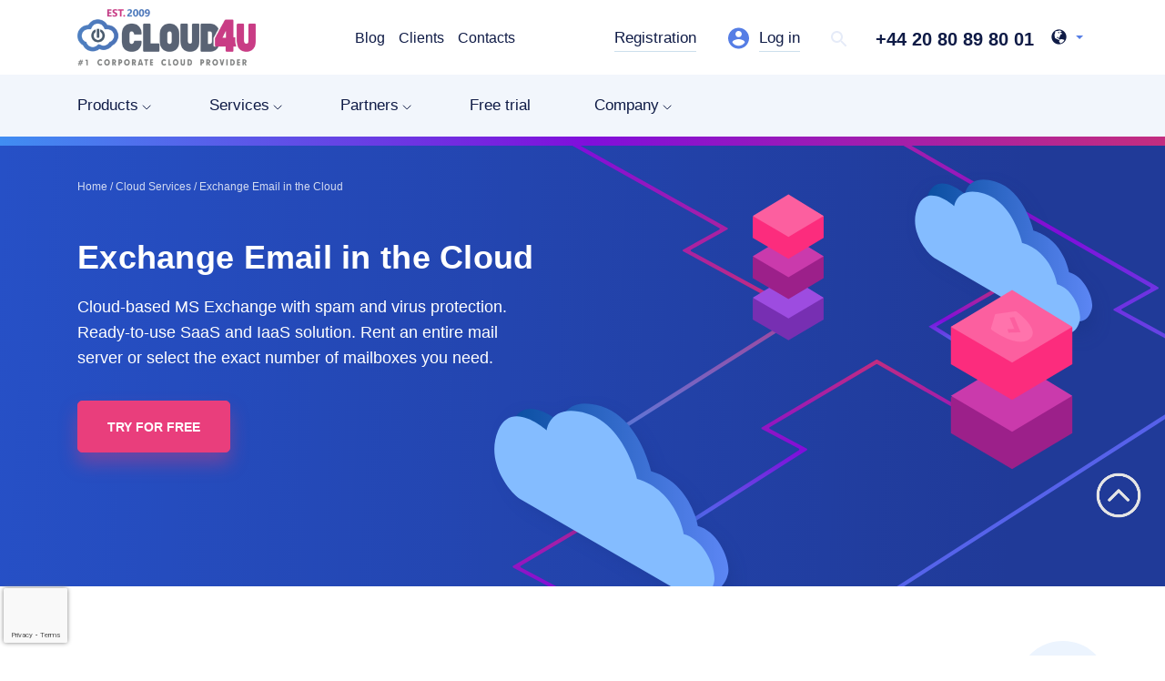

--- FILE ---
content_type: text/html; charset=UTF-8
request_url: https://www.cloud4u.com/cloud-services/corporate-mail/
body_size: 34584
content:
<!doctype html>
<html lang="en" site="gb" site-dir="/">
<head>
   

<meta charset="UTF-8">

<link rel="alternate" href="https://www.cloud4u.com/cloud-services/corporate-mail/" hreflang="en">
<link rel="alternate" href="https://www.cloud4u.com.tr/cloud-services/corporate-mail/" hreflang="tr-tr">
<link rel="alternate" href="https://www.cloud4u.com/es-es/cloud-services/corporate-mail/" hreflang="es-es">
<link rel="alternate" href="https://www.cloud4u.com/fr-fr/cloud-services/corporate-mail/" hreflang="fr-fr">
<link rel="alternate" href="https://www.cloud4u.com/ir-fa/cloud-services/corporate-mail/" hreflang="IR-fa">
<link rel="alternate" href="https://www.cloud4u.com/cloud-services/corporate-mail/" hreflang="x-default">
<link rel="canonical" href="https://www.cloud4u.com/cloud-services/corporate-mail/">

<meta name="viewport" content="width=device-width, initial-scale=1.0">
<meta name="facebook-domain-verification" content="ozpvsmm18iminh5g9ukrgt6oday727">

<meta name="robots" content="index, follow">



<meta name="twitter:card" content="summary">
<meta name="twitter:title" content="Hosted Exchange Service in the Cloud | Cloud4Y">

    <meta name="twitter:image"
          content="https://www.cloud4u.com/upload/iblock/b68/CorporateMail.png">
    <meta name="twitter:description"
          content="All the benefits of a powerful mail server at no extra cost.">


    <meta property="og:title" content="Hosted Exchange Service in the Cloud | Cloud4Y">
    <meta property="og:image"
          content="https://www.cloud4u.com/upload/iblock/b68/CorporateMail.png">
    <meta property="og:description"
          content="All the benefits of a powerful mail server at no extra cost.">
    <meta property="og:url" content="https://www.cloud4u.com/cloud-services/corporate-mail/">

<meta property="og:type" content="website">
<meta property="og:image:width" content="1200">
<meta property="og:image:height" content="600">

    <title>Microsoft Exchange corporate mail for business | Cloud4U</title>

<link href="/bitrix/js/main/loader/dist/loader.bundle.min.css?16249575012029" type="text/css"  rel="stylesheet" />
<link href="/bitrix/cache/css/gb/2019/page_0ff55cd7c52d698f03b9ff3cbeeb1d4c/page_0ff55cd7c52d698f03b9ff3cbeeb1d4c_v1.css?17661543925093" type="text/css"  rel="stylesheet" />
<link href="/bitrix/cache/css/gb/2019/template_0e0ab96b041a5c29311473be81a6e560/template_0e0ab96b041a5c29311473be81a6e560_v1.css?1766153755325154" type="text/css"  data-template-style="true" rel="stylesheet" />
<script>if(!window.BX)window.BX={};if(!window.BX.message)window.BX.message=function(mess){if(typeof mess==='object'){for(let i in mess) {BX.message[i]=mess[i];} return true;}};</script>
<script>(window.BX||top.BX).message({"JS_CORE_LOADING":"Loading...","JS_CORE_WINDOW_CLOSE":"Close","JS_CORE_WINDOW_EXPAND":"Expand","JS_CORE_WINDOW_NARROW":"Restore","JS_CORE_WINDOW_SAVE":"Save","JS_CORE_WINDOW_CANCEL":"Cancel","JS_CORE_H":"h","JS_CORE_M":"m","JS_CORE_S":"s","JS_CORE_NO_DATA":"- No data -","JSADM_AI_HIDE_EXTRA":"Hide extra items","JSADM_AI_ALL_NOTIF":"All notifications","JSADM_AUTH_REQ":"Authentication is required!","JS_CORE_WINDOW_AUTH":"Log In","JS_CORE_IMAGE_FULL":"Full size","JS_CORE_WINDOW_CONTINUE":"Continue"});</script>

<script src="/bitrix/js/main/core/core.min.js?1766153429229643"></script>

<script>BX.Runtime.registerExtension({"name":"main.core","namespace":"BX","loaded":true});</script>
<script>BX.setJSList(["\/bitrix\/js\/main\/core\/core_ajax.js","\/bitrix\/js\/main\/core\/core_promise.js","\/bitrix\/js\/main\/polyfill\/promise\/js\/promise.js","\/bitrix\/js\/main\/loadext\/loadext.js","\/bitrix\/js\/main\/loadext\/extension.js","\/bitrix\/js\/main\/polyfill\/promise\/js\/promise.js","\/bitrix\/js\/main\/polyfill\/find\/js\/find.js","\/bitrix\/js\/main\/polyfill\/includes\/js\/includes.js","\/bitrix\/js\/main\/polyfill\/matches\/js\/matches.js","\/bitrix\/js\/ui\/polyfill\/closest\/js\/closest.js","\/bitrix\/js\/main\/polyfill\/fill\/main.polyfill.fill.js","\/bitrix\/js\/main\/polyfill\/find\/js\/find.js","\/bitrix\/js\/main\/polyfill\/matches\/js\/matches.js","\/bitrix\/js\/main\/polyfill\/core\/dist\/polyfill.bundle.js","\/bitrix\/js\/main\/core\/core.js","\/bitrix\/js\/main\/polyfill\/intersectionobserver\/js\/intersectionobserver.js","\/bitrix\/js\/main\/lazyload\/dist\/lazyload.bundle.js","\/bitrix\/js\/main\/polyfill\/core\/dist\/polyfill.bundle.js","\/bitrix\/js\/main\/parambag\/dist\/parambag.bundle.js"]);
</script>
<script>BX.Runtime.registerExtension({"name":"main.loader","namespace":"BX","loaded":true});</script>
<script>BX.Runtime.registerExtension({"name":"ui.vue3.bitrixvue","namespace":"BX.Vue3","loaded":true});</script>
<script>BX.Runtime.registerExtension({"name":"ui.vue3","namespace":"BX.Vue3","loaded":true});</script>
<script>(window.BX||top.BX).message({"LANGUAGE_ID":"en","FORMAT_DATE":"MM\/DD\/YYYY","FORMAT_DATETIME":"MM\/DD\/YYYY H:MI:SS T","COOKIE_PREFIX":"BITRIX_SM","SERVER_TZ_OFFSET":"10800","UTF_MODE":"Y","SITE_ID":"gb","SITE_DIR":"\/","USER_ID":"","SERVER_TIME":1769386300,"USER_TZ_OFFSET":0,"USER_TZ_AUTO":"Y","bitrix_sessid":"0ed3fcb27dd9d9accfdd5d754dd7cc00"});</script>


<script src="/bitrix/js/main/loader/dist/loader.bundle.min.js?17661530994392"></script>
<script src="/bitrix/js/ui/vue3/bitrixvue/dist/bitrixvue.bundle.min.js?176615301115159"></script>
<script src="/bitrix/js/ui/vue3/vue/prod/dist/vue.bundle.js?1766152998166899"></script>
<script>BX.setJSList(["\/local\/templates\/2019\/components\/bitrix\/menu\/horizontal_multilevel_new\/script.js","\/local\/templates\/2019\/js\/lazysizes.min.js","\/local\/templates\/2019\/js\/jquery.min.js","\/local\/templates\/2019\/js\/fancybox\/jquery.fancybox.min.js","\/local\/templates\/2019\/js\/jquery.formstyler.min.js","\/local\/templates\/2019\/js\/jquery.inputmask.bundle.min.js","\/local\/templates\/2019\/js\/owl.carousel.min.js","\/local\/templates\/2019\/js\/scrollTo.js","\/local\/templates\/2019\/js\/wow.min.js","\/local\/templates\/2019\/components\/nologostudio\/calculator\/2019\/frame.js","\/local\/templates\/2019\/js\/scripts.js"]);</script>
<script>BX.setCSSList(["\/local\/components\/custom\/calculator\/templates\/.default\/style.css","\/local\/assets\/css\/vertical.css","\/local\/templates\/2019\/js\/owl.carousel.css","\/local\/templates\/2019\/js\/jquery.formstyler.css","\/local\/templates\/2019\/js\/fancybox\/jquery.fancybox.min.css","\/local\/assets\/css\/bootstrap.min.css","\/local\/templates\/2019\/components\/bitrix\/menu\/simple\/style.css","\/local\/components\/custom\/lang.menu\/templates\/.default\/style.css","\/local\/templates\/2019\/components\/bitrix\/menu\/horizontal_multilevel_new\/style.css","\/local\/templates\/2019\/styles.css","\/local\/templates\/2019\/template_styles.css","\/local\/assets\/css\/content.css"]);</script>
<script>
					(function () {
						"use strict";

						var counter = function ()
						{
							var cookie = (function (name) {
								var parts = ("; " + document.cookie).split("; " + name + "=");
								if (parts.length == 2) {
									try {return JSON.parse(decodeURIComponent(parts.pop().split(";").shift()));}
									catch (e) {}
								}
							})("BITRIX_CONVERSION_CONTEXT_gb");

							if (cookie && cookie.EXPIRE >= BX.message("SERVER_TIME"))
								return;

							var request = new XMLHttpRequest();
							request.open("POST", "/bitrix/tools/conversion/ajax_counter.php", true);
							request.setRequestHeader("Content-type", "application/x-www-form-urlencoded");
							request.send(
								"SITE_ID="+encodeURIComponent("gb")+
								"&sessid="+encodeURIComponent(BX.bitrix_sessid())+
								"&HTTP_REFERER="+encodeURIComponent(document.referrer)
							);
						};

						if (window.frameRequestStart === true)
							BX.addCustomEvent("onFrameDataReceived", counter);
						else
							BX.ready(counter);
					})();
				</script>



<script  src="/bitrix/cache/js/gb/2019/template_b9aab5ceb1571bed963a33596c2a4866/template_b9aab5ceb1571bed963a33596c2a4866_v1.js?1766153763386583"></script>

<meta name="description" content="Hosted Exchange solution powered by Microsoft Exchange provides Microsoft email boxes on demand and space on a virtual server to host the data. Free trial." />
<script src="/local/templates/2019/js/SeoHide.js"></script>

<link rel="stylesheet" href="/local/templates/2019/js/PhoneInput/build/css/intlTelInput.css">
<script src="/local/templates/2019/js/PhoneInput/build/js/intlTelInput.js"></script>

<!-- BEGIN JIVOSITE CODE {literal} -->
            <script src="//code-ya.jivosite.com/widget/zVX7J8GJp2" async></script>
    <!-- {/literal} END JIVOSITE CODE -->

<!-- Schema.org -->
<script type="application/ld+json">
    {
        "@context": "https://schema.org",
        "@type": "Organization",
        "name": "Cloud4U",
        "alternateName": "cloud4u",
        "url": "https://www.cloud4u.com/",
        "logo": "https://www.cloud4u.com/local/templates/2019/images/logo_gb_320x101.png",
        "image": "https://www.cloud4u.com/local/templates/2019/images/logo_gb_320x101.png",
        "contactPoint": {
            "@type": "ContactPoint",
            "telephone": "+44 20 80 89 80 01",
            "contactType": "technical support",
            "availableLanguage": ["English","Arabic","Spanish","Turkish"]
        },
        "sameAs": [
            "https://www.facebook.com/cloud4u.global"
        ],
        "address": [
            {
                "@type": "PostalAddress",
                "addressLocality": "London",
                "streetAddress": "14 Gray's Inn Road WC1X 8HN",
                "telephone": "+44 20 80 89 80 01",
                "postalCode": "125493",
                "addressCountry":
                {
                    "@type": "Country",
                    "name": "Great Britain"
                }
            }
        ]
    }
</script>

<!-- Google tag (gtag.js) -->
<script async src="https://www.googletagmanager.com/gtag/js?id=AW-10944371913"></script>
<script>
    window.dataLayer = window.dataLayer || [];
    function gtag(){dataLayer.push(arguments);}
    gtag('js', new Date());

    gtag('config', 'AW-10944371913');
</script>

<!--<script async src="https://www.googletagmanager.com/gtag/js?id=G-FZN4GYNJDN"></script>-->
<!--<script>-->
<!--    window.dataLayer = window.dataLayer || [];-->
<!--    function gtag(){dataLayer.push(arguments);}-->
<!--    gtag('js', new Date());-->
<!---->
<!--    gtag('config', 'G-FZN4GYNJDN');-->
<!--</script>-->
<!-- Global site tag (gtag.js) - Google Ads: 10944371913 -->
<!--<script async src="https://www.googletagmanager.com/gtag/js?id=AW-10944371913"></script>-->
<!--<script>-->
<!--    window.dataLayer = window.dataLayer || [];-->
<!--    function gtag(){dataLayer.push(arguments);}-->
<!--    gtag('js', new Date());-->
<!---->
<!--    gtag('config', 'AW-10944371913');-->
<!--</script>-->

<!-- Event snippet for Website sale conversion page -->
<!--<script>-->
<!--    gtag('event', 'conversion', {-->
<!--        'send_to': 'AW-10944371913/rDPHCJ_xmN8DEMm51-Io',-->
<!--        'transaction_id': ''-->
<!--    });-->
<!--</script>-->

<!-- Global site tag (gtag.js) - Google Analytics -->
<!--<script async src="https://www.googletagmanager.com/gtag/js?id=UA-230324350-1"></script>-->
<!--<script>-->
<!--    window.dataLayer = window.dataLayer || [];-->
<!--    function gtag(){dataLayer.push(arguments);}-->
<!--    gtag('js', new Date());-->
<!---->
<!--    gtag('config', 'UA-230324350-1');-->
<!--</script>-->

<!-- Yandex.Metrika counter -->
<script type="text/javascript" >
    (function(m,e,t,r,i,k,a){m[i]=m[i]||function(){(m[i].a=m[i].a||[]).push(arguments)};
        m[i].l=1*new Date();
        for (var j = 0; j < document.scripts.length; j++) {if (document.scripts[j].src === r) { return; }}
        k=e.createElement(t),a=e.getElementsByTagName(t)[0],k.async=1,k.src=r,a.parentNode.insertBefore(k,a)})
    (window, document, "script", "https://mc.yandex.ru/metrika/tag.js", "ym");

    ym(73416031, "init", {
        clickmap:true,
        trackLinks:true,
        accurateTrackBounce:true,
        webvisor:true
    });
</script>
<noscript><div><img src="https://mc.yandex.ru/watch/73416031" style="position:absolute; left:-9999px;" alt="" /></div></noscript>
<!-- /Yandex.Metrika counter --></head>

<body class="body--service">
    <!-- Roistat Counter Start EN -->
    <script>
        (function(w, d, s, h, id) {
            w.roistatProjectId = id; w.roistatHost = h;
            var p = d.location.protocol == "https:" ? "https://" : "http://";
            var u = /^.*roistat_visit=[^;]+(.*)?$/.test(d.cookie) ? "/dist/module.js" : "/api/site/1.0/"+id+"/init?referrer="+encodeURIComponent(d.location.href);
            var js = d.createElement(s); js.charset="UTF-8"; js.async = 1; js.src = p+h+u; var js2 = d.getElementsByTagName(s)[0]; js2.parentNode.insertBefore(js, js2);
        })(window, document, 'script', 'cloud.roistat.com', 'd491abf56c3bf9952c6c93dac670bb02');
    </script>
    <!-- Roistat Counter End EN -->

    <!-- Google Tag Manager (noscript) -->
    <!--<noscript><iframe src="https://www.googletagmanager.com/ns.html?id=GTM-M7PZMVN&quot;-->
    <!--height="0" width="0" style="display:none;visibility:hidden"></iframe></noscript>-->
    <!-- End Google Tag Manager (noscript) -->

<!-- BEGIN JIVOSITE INTEGRATION WITH ROISTAT -->
    <script type='text/javascript'>
        var getCookie = window.getCookie = function (name) {
            var matches = document.cookie.match(new RegExp("(?:^|; )" + name.replace(/([\.$?*|{}\(\)\[\]\\\/\+^])/g, '\\$1') + "=([^;]*)"));
            return matches ? decodeURIComponent(matches[1]) : undefined;
        };
        function jivo_onLoadCallback() {
            jivo_api.setUserToken(getCookie('roistat_visit'));
        }
    </script>
<!-- END JIVOSITE INTEGRATION WITH ROISTAT -->






    <!-- Google Tag Manager -->
    <!--    <script data-skip-moving="false">-->
    <!--        setTimeout(function(){-->
    <!--            (function (w, d, s, l, i) {-->
    <!--                w[l] = w[l] || [];-->
    <!--                w[l].push({-->
    <!--                    'gtm.start':-->
    <!--                        new Date().getTime(), event: 'gtm.js'-->
    <!--                });-->
    <!--                var f = d.getElementsByTagName(s)[0],-->
    <!--                    j = d.createElement(s), dl = l != 'dataLayer' ? '&l=' + l : '';-->
    <!--                j.async = true;-->
    <!--                j.src =-->
    <!--                    'https://www.googletagmanager.com/gtm.js?id=' + i + dl;-->
    <!--                f.parentNode.insertBefore(j, f);-->
    <!--            })(window, document, 'script', 'dataLayer', 'GTM-M7PZMVN');-->
    <!--        }, 1200);-->
    <!--    </script>-->
    <!-- End Google Tag Manager -->

<header>
    <div class="search-form">
        <form action="/search/">
            <label for="q1" class="input-holder">
                <input type="text" name="q" id="q1" class="input">
            </label>
            <button type="submit" class="search-btn" aria-label="search-btn"></button>
        </form>
    </div>
    <div class="header-top">
        <div class="wrap">
            <a href="JavaScript:;" class="burger" aria-label="burger">
                <span class="menu-icon"><span></span></span>
            </a><a href="/" class="logo" aria-label="logo"></a>
            <div class="top-menu">
				<ul >        <li class="">
            
            <a                            href="/blog/"
                        class=""                                     >
            Blog            </a>
        </li>        <li class="">
            
            <a                            href="/clients/"
                        class=""                                     >
            Clients            </a>
        </li>        <li class="">
            
            <a                            href="/contacts/"
                        class=""                                     >
            Contacts            </a>
        </li></ul>            </div>
            <div class="header-top__right">
				
                <a href="https://client.cloud4u.com/register.php?language=english"
                   class="header-top__reg"
                   target="_blank">
<!--                   onclick="yaCounter35374790.reachGoal('First_Registration')">-->
                    Registration                </a>
                <a href="https://client.cloud4u.com/clientarea.php?language=english"
                   class="header-top__auth"
                   target="_blank">
<!--                   onclick="yaCounter35374790.reachGoal('Personal_Area')">-->
                    Log in                </a>

                <a href="#" class="header-top__search" aria-label="header-top-search"></a>

                                <a href="tel:+442080898001"
                   class="header-top__phone js--phone"
                >
                    +44 20 80 89 80 01                </a>
                
                
                                    <div class="header-top__lang">
                    
<a href="Javascript:void"
    class="js--toggle-lang-menu header-top__lang-selected"
    aria-label="header-top-lang-selected">
    <span class="glyphicon glyphicon-globe"></span>
</a>

<section class="lang-menu__wrapper hidden">
    <div class="row">
        <div class="col-md-5 col-sm-12">
            <ul class="first-column mt-20">

                <li><a class="select-language" l="https://www.cloud4u.com.tr" href="https://www.cloud4u.com.tr/cloud-services/corporate-mail/">Turkish</a></li>
<!--                <li><a class="select-language" l="--><!--/tr-tr/" href="--><!--">Turkish</a></li>-->
                <li><a class="select-language" l="https://www.cloud4u.com/es-es/" href="https://www.cloud4u.com/es-es/cloud-services/corporate-mail/">Spanish</a></li>
<!--                <li><a href="#"></a>Arabic</li>-->
                <li><a class="select-language" l="https://www.cloud4u.com/ir-fa/" href="https://www.cloud4u.com/ir-fa/cloud-services/corporate-mail/">Farsi</a></li>
                <li><a class="select-language" l="https://www.cloud4u.com" href="https://www.cloud4u.com/cloud-services/corporate-mail/">English</a></li>

                
            </ul>
        </div>

<!--        <div class="col-md-7 col-sm-12 second-column">-->
<!---->
<!--            --><!--                <h2 class="region">--><!--</h2>-->
<!--                <ul class="countries-list">-->
<!--                    --><!---->
<!--                        --><!--                        <li data-lang="--><!--">-->
<!--                            <a href="--><!----><!--"-->
<!--                               class="location_link">-->
<!--                                --><!--&nbsp;-&nbsp;--><!--                            </a>-->
<!--                        </li>-->
<!--                        --><!---->
<!--                    --><!--                </ul>-->
<!--            --><!---->
<!--        </div>-->

    </div>
</section>

<script type="application/javascript">
    $('.js--toggle-lang-menu').on('click', function() {
        $('.lang-menu__wrapper').toggleClass('hidden')
    });

    $('.select-language').on('click', function (e) {
        e.preventDefault();
        let targetUrl = $(e.target).attr('href');
        const redirectUrl = $(e.target).attr('l');
        fetch(targetUrl, { method: 'HEAD' })
            .then(response => {
                if (response.ok) {
                    window.location.href = targetUrl;
                } else {
                    window.location.href = redirectUrl;
                }
            })
            .catch(() => {
                window.location.href = redirectUrl;
            });
    });
</script>                    </div>
                                </div>
        </div>
    </div>
    <div class="menu">
        <div class="only-mobile">
            <a href="JavaScript:void(0);" class="menu-close" aria-label="menu-close"></a>
                    </div>
        <div class="wrap">
            <div class="lvl-1">
				<div class="menu-overlay"></div>
<div class="custom-menu">
    <div class="menu-level-1">
                                    <a href="javascript:void(0);" class="menu-item-level-1 menu-parent" data-item-id="0">
                    Products                </a>
                <div id="0" class="menu-level-2-container">
                    <div class="menu-level-2-wrapper">
                        <div class="back-button-level-2"></div>
                        <input type="text" class="search-input" placeholder="Search Products...">
                                                                                                                                        <div class="menu-item-level-2 menu-parent-level-2" data-parent-id="0" data-item-id="1">
                                    <a href="javascript:void(0);">Servers and Computations</a>
                                </div>
                                                                                                                                                                                                                                                                                                                                                                                    <div class="menu-item-level-2 menu-parent-level-2" data-parent-id="0" data-item-id="7">
                                    <a href="javascript:void(0);">Information Security</a>
                                </div>
                                                                                                                                                                                                                                                                                                                                                                                                                                                                                                                                                <div class="menu-item-level-2 menu-parent-level-2" data-parent-id="0" data-item-id="16">
                                    <a href="javascript:void(0);">Data Storage &amp; Recovery</a>
                                </div>
                                                                                                                                                                                                                                                                                                                                                                                                                                                                                                                                                                                                    <div class="menu-item-level-2 menu-parent-level-2" data-parent-id="0" data-item-id="26">
                                    <a href="javascript:void(0);">GPU Servers &amp; Machine Learning</a>
                                </div>
                                                                                                                                                                                                                                                                                                                                <div class="menu-item-level-2 menu-parent-level-2" data-parent-id="0" data-item-id="31">
                                    <a href="javascript:void(0);">Cloud-based Software</a>
                                </div>
                                                                                                                                                                                                                                                                            <div class="menu-item-level-2 menu-parent-level-2" data-parent-id="0" data-item-id="35">
                                    <a href="javascript:void(0);">Private Cloud 2.0</a>
                                </div>
                                                                                                                                                                                                                        <div class="menu-item-level-2 menu-parent-level-2" data-parent-id="0" data-item-id="38">
                                    <a href="javascript:void(0);">Remote Desktops Solutions</a>
                                </div>
                                                                                                                                                                                                                        <div class="menu-item-level-2 menu-parent-level-2" data-parent-id="0" data-item-id="41">
                                    <a href="javascript:void(0);">Business Email Server</a>
                                </div>
                                                                                                                                                                                                                                                                            <div class="menu-item-level-2 menu-parent-level-2" data-parent-id="0" data-item-id="45">
                                    <a href="javascript:void(0);">Networks &amp; Content Delivery</a>
                                </div>
                                                                                                                                                                                                                        <div class="menu-item-level-2 menu-parent-level-2" data-parent-id="0" data-item-id="48">
                                    <a href="javascript:void(0);">Containers</a>
                                </div>
                                                                                                                                                                                                                                                                                                                                                                                                                                                                                                                                                                                                                                                                                                                                                                                                                                                                                                                                                                                                                                                                                                                                                                                                                                                                </div>
                    <div class="menu-level-3-wrapper">
                        <div class="back-button-level-3"></div>
                                                                                                                                                                                            <div class="menu-level-3" data-level-3-parent-id="1">
                                    <div class="menu-item-level-3">
                                        <a href="/cloud-hosting/cloud-server/">Cloud Servers</a>
                                        <p>Cloud server rental</p>
                                    </div>
                                </div>
                                                                                                                <div class="menu-level-3" data-level-3-parent-id="1">
                                    <div class="menu-item-level-3">
                                        <a href="/cloud-hosting/database-as-a-service/">Database Server</a>
                                        <p>Database in the cloud</p>
                                    </div>
                                </div>
                                                                                                                <div class="menu-level-3" data-level-3-parent-id="1">
                                    <div class="menu-item-level-3">
                                        <a href="/cloud-services/corporate-mail/">Exchange Server</a>
                                        <p>Email Server in the Cloud</p>
                                    </div>
                                </div>
                                                                                                                <div class="menu-level-3" data-level-3-parent-id="1">
                                    <div class="menu-item-level-3">
                                        <a href="/cloud-hosting/gpu/">GPU Servers</a>
                                        <p>GPU servers rental</p>
                                    </div>
                                </div>
                                                                                                                <div class="menu-level-3" data-level-3-parent-id="1">
                                    <div class="menu-item-level-3">
                                        <a href="/cloud-hosting/pci-dss-hosting/">PCI DSS Compliant Cloud Hosting</a>
                                        <p>Solution for organizations handling payment card data</p>
                                    </div>
                                </div>
                                                                                                                                                                    <div class="menu-level-3" data-level-3-parent-id="7">
                                    <div class="menu-item-level-3">
                                        <a href="/cloud-services/antivirus-drweb/">Anti-virus protection</a>
                                        <p>Anti-virus software Dr.Web, Kaspersky</p>
                                    </div>
                                </div>
                                                                                                                <div class="menu-level-3" data-level-3-parent-id="7">
                                    <div class="menu-item-level-3">
                                        <a href="/cloud-services/antispam/">Antispam Solution</a>
                                        <p>Spam free email</p>
                                    </div>
                                </div>
                                                                                                                <div class="menu-level-3" data-level-3-parent-id="7">
                                    <div class="menu-item-level-3">
                                        <a href="/cloud-services/bugbounty/">Bug Bounty Program</a>
                                        <p>Tell us about vulnerabilities in our website</p>
                                    </div>
                                </div>
                                                                                                                <div class="menu-level-3" data-level-3-parent-id="7">
                                    <div class="menu-item-level-3">
                                        <a href="/cloud-hosting/ddos-protection-waf/">DDoS Protection</a>
                                        <p>Solution to protect IT infrastructure</p>
                                    </div>
                                </div>
                                                                                                                <div class="menu-level-3" data-level-3-parent-id="7">
                                    <div class="menu-item-level-3">
                                        <a href="/cloud-services/ssl-certificates/">SSL Certificates</a>
                                        <p>SSL certificates for website protection</p>
                                    </div>
                                </div>
                                                                                                                <div class="menu-level-3" data-level-3-parent-id="7">
                                    <div class="menu-item-level-3">
                                        <a href="/cloud-hosting/encrypting-virtual-machines/">Virtual Machines Encryption</a>
                                        <p>Data security in the cloud</p>
                                    </div>
                                </div>
                                                                                                                <div class="menu-level-3" data-level-3-parent-id="7">
                                    <div class="menu-item-level-3">
                                        <a href="/cloud-services/vmware-nsx-edge/">VMware NSX Edge</a>
                                        <p>Virtual perimeter protection</p>
                                    </div>
                                </div>
                                                                                                                <div class="menu-level-3" data-level-3-parent-id="7">
                                    <div class="menu-item-level-3">
                                        <a href="/cloud-services/web-application-firewall/">Web Application Firewall (WAF)</a>
                                        <p>L7 web application protection</p>
                                    </div>
                                </div>
                                                                                                                                                                    <div class="menu-level-3" data-level-3-parent-id="16">
                                    <div class="menu-item-level-3">
                                        <a href="/cloud-services/cloud-backup/">Cloud Backup</a>
                                        <p>Back up your data to the Cloud4Y cloud</p>
                                    </div>
                                </div>
                                                                                                                <div class="menu-level-3" data-level-3-parent-id="16">
                                    <div class="menu-item-level-3">
                                        <a href="/cloud-hosting/cloud-storage/">Cloud Storage</a>
                                        <p>File and object storage solutions</p>
                                    </div>
                                </div>
                                                                                                                <div class="menu-level-3" data-level-3-parent-id="16">
                                    <div class="menu-item-level-3">
                                        <a href="/cloud-hosting/backup-replication/">Data replication, vCAV</a>
                                        <p>Redundant server</p>
                                    </div>
                                </div>
                                                                                                                <div class="menu-level-3" data-level-3-parent-id="16">
                                    <div class="menu-item-level-3">
                                        <a href="/cloud-hosting/disaster-recovery/">Disaster-Recovery-as-a-Service </a>
                                        <p>Disaster recovery solution for the infrastructure</p>
                                    </div>
                                </div>
                                                                                                                <div class="menu-level-3" data-level-3-parent-id="16">
                                    <div class="menu-item-level-3">
                                        <a href="/cloud-hosting/synccluster/">MetroCluster</a>
                                        <p>Disaster resilient cloud</p>
                                    </div>
                                </div>
                                                                                                                <div class="menu-level-3" data-level-3-parent-id="16">
                                    <div class="menu-item-level-3">
                                        <a href="/cloud-services/corp-drive/">Nextcloud File Sync &amp; Share Service</a>
                                        <p>Cloud-based file storage and share solution</p>
                                    </div>
                                </div>
                                                                                                                <div class="menu-level-3" data-level-3-parent-id="16">
                                    <div class="menu-item-level-3">
                                        <a href="/cloud-hosting/archive-storage-s3/">S3 Archive Storage</a>
                                        <p>Secure storage for archive data</p>
                                    </div>
                                </div>
                                                                                                                <div class="menu-level-3" data-level-3-parent-id="16">
                                    <div class="menu-item-level-3">
                                        <a href="/cloud-hosting/object-storage-s3/">S3 Object Storage</a>
                                        <p>Cold and hot data storage</p>
                                    </div>
                                </div>
                                                                                                                <div class="menu-level-3" data-level-3-parent-id="16">
                                    <div class="menu-item-level-3">
                                        <a href="/cloud-hosting/arenda-skhd/">Storage Rental Service</a>
                                        <p>A solution for large volumes of data</p>
                                    </div>
                                </div>
                                                                                                                                                                    <div class="menu-level-3" data-level-3-parent-id="26">
                                    <div class="menu-item-level-3">
                                        <a href="/cloud-services/hadoop-spark/">Apache Hadoop Platform</a>
                                        <p>To run an Apache Hadoop and Spark cluster</p>
                                    </div>
                                </div>
                                                                                                                <div class="menu-level-3" data-level-3-parent-id="26">
                                    <div class="menu-item-level-3">
                                        <a href="/cloud-hosting/gpu-render-farm/">GPU Render Farm </a>
                                        <p>GPU cluster for image and video rendering</p>
                                    </div>
                                </div>
                                                                                                                <div class="menu-level-3" data-level-3-parent-id="26">
                                    <div class="menu-item-level-3">
                                        <a href="/cloud-hosting/gpu/">GPU Servers</a>
                                        <p>GPU servers rental</p>
                                    </div>
                                </div>
                                                                                                                <div class="menu-level-3" data-level-3-parent-id="26">
                                    <div class="menu-item-level-3">
                                        <a href="/cloud-hosting/artificial-intelligence-and-machine-learning/">GPU servers for ML</a>
                                        <p>GPU server rental for machine learning</p>
                                    </div>
                                </div>
                                                                                                                                                                    <div class="menu-level-3" data-level-3-parent-id="31">
                                    <div class="menu-item-level-3">
                                        <a href="/cloud-services/microsoft-office-rent/">Microsoft Office 365 Licences</a>
                                        <p>Subscription to Microsoft Office 365 products</p>
                                    </div>
                                </div>
                                                                                                                <div class="menu-level-3" data-level-3-parent-id="31">
                                    <div class="menu-item-level-3">
                                        <a href="/cloud-services/corp-drive/">Nextcloud File Sync &amp; Share Service</a>
                                        <p>Cloud-based file storage and share solution</p>
                                    </div>
                                </div>
                                                                                                                <div class="menu-level-3" data-level-3-parent-id="31">
                                    <div class="menu-item-level-3">
                                        <a href="/cloud-services/cloud-based-cctv/">Video Surveillance in the Cloud</a>
                                        <p>Comprehensive cloud security</p>
                                    </div>
                                </div>
                                                                                                                                                                    <div class="menu-level-3" data-level-3-parent-id="35">
                                    <div class="menu-item-level-3">
                                        <a href="/cloud-hosting/pci-dss-hosting/">PCI DSS Compliant Cloud Hosting</a>
                                        <p>Solution for organizations handling payment card data</p>
                                    </div>
                                </div>
                                                                                                                <div class="menu-level-3" data-level-3-parent-id="35">
                                    <div class="menu-item-level-3">
                                        <a href="/private-cloud/">Private Cloud</a>
                                        <p>Cloud infrastructure in an isolated environment</p>
                                    </div>
                                </div>
                                                                                                                                                                    <div class="menu-level-3" data-level-3-parent-id="38">
                                    <div class="menu-item-level-3">
                                        <a href="/cloud-services/virtual-desktop/">Remote Desktop Server </a>
                                        <p>Remote workspace rental</p>
                                    </div>
                                </div>
                                                                                                                <div class="menu-level-3" data-level-3-parent-id="38">
                                    <div class="menu-item-level-3">
                                        <a href="/cloud-services/virtual-desktop/">VDI (RDS, Horizon)</a>
                                        <p>Virtual desktop</p>
                                    </div>
                                </div>
                                                                                                                                                                    <div class="menu-level-3" data-level-3-parent-id="41">
                                    <div class="menu-item-level-3">
                                        <a href="/cloud-services/antispam/">Antispam Solution</a>
                                        <p>Spam free email</p>
                                    </div>
                                </div>
                                                                                                                <div class="menu-level-3" data-level-3-parent-id="41">
                                    <div class="menu-item-level-3">
                                        <a href="/cloud-services/email-service/">Email Newsletter Service</a>
                                        <p>Bulk email service for business</p>
                                    </div>
                                </div>
                                                                                                                <div class="menu-level-3" data-level-3-parent-id="41">
                                    <div class="menu-item-level-3">
                                        <a href="/cloud-services/corporate-mail/">Exchange Mailbox Rental</a>
                                        <p>Cloud-based business email</p>
                                    </div>
                                </div>
                                                                                                                                                                    <div class="menu-level-3" data-level-3-parent-id="45">
                                    <div class="menu-item-level-3">
                                        <a href="/cloud-hosting/cloud-cdn/">Content Delivery Network (CDN)</a>
                                        <p>Network of interconnected servers that speeds up page loading</p>
                                    </div>
                                </div>
                                                                                                                <div class="menu-level-3" data-level-3-parent-id="45">
                                    <div class="menu-item-level-3">
                                        <a href="/cloud-hosting/load-balancer/">Load Balancer</a>
                                        <p>Improving application availability</p>
                                    </div>
                                </div>
                                                                                                                                                                    <div class="menu-level-3" data-level-3-parent-id="48">
                                    <div class="menu-item-level-3">
                                        <a href="/cloud-services/hadoop-spark/">Apache Hadoop Platform</a>
                                        <p>To run an Apache Hadoop and Spark cluster</p>
                                    </div>
                                </div>
                                                                                                                <div class="menu-level-3" data-level-3-parent-id="48">
                                    <div class="menu-item-level-3">
                                        <a href="/cloud-services/kubernetes-as-a-service/">Kubernetes Clusters</a>
                                        <p>Service for Kubernetes clusters in the cloud</p>
                                    </div>
                                </div>
                                                                                                                                                                                                                        <div class="menu-level-3" data-level-3-parent-id="52">
                                    <div class="menu-item-level-3">
                                        <a href="/cloud-hosting/vcloud-availability/">Migration to the Сloud</a>
                                        <p>vCloud Availability</p>
                                    </div>
                                </div>
                                                                                                                <div class="menu-level-3" data-level-3-parent-id="52">
                                    <div class="menu-item-level-3">
                                        <a href="/support/">Technical Support</a>
                                        <p>24/7 technical support team</p>
                                    </div>
                                </div>
                                                                                                                <div class="menu-level-3" data-level-3-parent-id="52">
                                    <div class="menu-item-level-3">
                                        <a href="/cloud-hosting/templates/">Virtual Machine Templates</a>
                                        <p>Templates available for virtual machine deployment</p>
                                    </div>
                                </div>
                                                                                                                                                                    <div class="menu-level-3" data-level-3-parent-id="56">
                                    <div class="menu-item-level-3">
                                        <a href="javascript:void(0);">Email Migration</a>
                                        <p>Moving e-mail server to the cloud</p>
                                    </div>
                                </div>
                                                                                                                <div class="menu-level-3" data-level-3-parent-id="56">
                                    <div class="menu-item-level-3">
                                        <a href="/cloud-hosting/migration-from-ms-azure/">Migration from MS Azure</a>
                                        <p>Exchange, SharePoint, Microsoft Office 365 etс.</p>
                                    </div>
                                </div>
                                                                                                                                                                                                                                                                                                                                                                                                                                                                                                                                                                                                                                                                                                                        </div>
                </div>
                                                                                                                                                                                                                                                                                                                                                                                                                                                                                                                                                                                                                                                                                                                                                                                                                                                                                                                                                                                                                                                                                        <a href="javascript:void(0);" class="menu-item-level-1 menu-parent" data-item-id="51">
                    Services                </a>
                <div id="51" class="menu-level-2-container">
                    <div class="menu-level-2-wrapper">
                        <div class="back-button-level-2"></div>
                        <input type="text" class="search-input" placeholder="Search Products...">
                                                                                                                                                                                                                                                                                                                                                                                                                                                                                                                                                                                                                                                                                                                                                                                                                                                                                                                                                                                                                                                                                                                                                                                                                                                                                                                                                                                                                                                                                                                                                                                                                                                                                                                                                                                                                                                                                                                                                                                                                                                                                                                                                                                                                                                                                                                                                                                                                                                                                                                                                                                                                                                                                                                                                                                                                                                                                                    <div class="menu-item-level-2 menu-parent-level-2" data-parent-id="51" data-item-id="52">
                                    <a href="javascript:void(0);">Administration</a>
                                </div>
                                                                                                                                                                                                                                                                            <div class="menu-item-level-2 menu-parent-level-2" data-parent-id="51" data-item-id="56">
                                    <a href="javascript:void(0);">Migration to the Сloud</a>
                                </div>
                                                                                                                                                                                                                                                                                                                                                                                                                                                                                                                                                                                                                                                                                                                                                                                                                                </div>
                    <div class="menu-level-3-wrapper">
                        <div class="back-button-level-3"></div>
                                                                                                                                                                                            <div class="menu-level-3" data-level-3-parent-id="1">
                                    <div class="menu-item-level-3">
                                        <a href="/cloud-hosting/cloud-server/">Cloud Servers</a>
                                        <p>Cloud server rental</p>
                                    </div>
                                </div>
                                                                                                                <div class="menu-level-3" data-level-3-parent-id="1">
                                    <div class="menu-item-level-3">
                                        <a href="/cloud-hosting/database-as-a-service/">Database Server</a>
                                        <p>Database in the cloud</p>
                                    </div>
                                </div>
                                                                                                                <div class="menu-level-3" data-level-3-parent-id="1">
                                    <div class="menu-item-level-3">
                                        <a href="/cloud-services/corporate-mail/">Exchange Server</a>
                                        <p>Email Server in the Cloud</p>
                                    </div>
                                </div>
                                                                                                                <div class="menu-level-3" data-level-3-parent-id="1">
                                    <div class="menu-item-level-3">
                                        <a href="/cloud-hosting/gpu/">GPU Servers</a>
                                        <p>GPU servers rental</p>
                                    </div>
                                </div>
                                                                                                                <div class="menu-level-3" data-level-3-parent-id="1">
                                    <div class="menu-item-level-3">
                                        <a href="/cloud-hosting/pci-dss-hosting/">PCI DSS Compliant Cloud Hosting</a>
                                        <p>Solution for organizations handling payment card data</p>
                                    </div>
                                </div>
                                                                                                                                                                    <div class="menu-level-3" data-level-3-parent-id="7">
                                    <div class="menu-item-level-3">
                                        <a href="/cloud-services/antivirus-drweb/">Anti-virus protection</a>
                                        <p>Anti-virus software Dr.Web, Kaspersky</p>
                                    </div>
                                </div>
                                                                                                                <div class="menu-level-3" data-level-3-parent-id="7">
                                    <div class="menu-item-level-3">
                                        <a href="/cloud-services/antispam/">Antispam Solution</a>
                                        <p>Spam free email</p>
                                    </div>
                                </div>
                                                                                                                <div class="menu-level-3" data-level-3-parent-id="7">
                                    <div class="menu-item-level-3">
                                        <a href="/cloud-services/bugbounty/">Bug Bounty Program</a>
                                        <p>Tell us about vulnerabilities in our website</p>
                                    </div>
                                </div>
                                                                                                                <div class="menu-level-3" data-level-3-parent-id="7">
                                    <div class="menu-item-level-3">
                                        <a href="/cloud-hosting/ddos-protection-waf/">DDoS Protection</a>
                                        <p>Solution to protect IT infrastructure</p>
                                    </div>
                                </div>
                                                                                                                <div class="menu-level-3" data-level-3-parent-id="7">
                                    <div class="menu-item-level-3">
                                        <a href="/cloud-services/ssl-certificates/">SSL Certificates</a>
                                        <p>SSL certificates for website protection</p>
                                    </div>
                                </div>
                                                                                                                <div class="menu-level-3" data-level-3-parent-id="7">
                                    <div class="menu-item-level-3">
                                        <a href="/cloud-hosting/encrypting-virtual-machines/">Virtual Machines Encryption</a>
                                        <p>Data security in the cloud</p>
                                    </div>
                                </div>
                                                                                                                <div class="menu-level-3" data-level-3-parent-id="7">
                                    <div class="menu-item-level-3">
                                        <a href="/cloud-services/vmware-nsx-edge/">VMware NSX Edge</a>
                                        <p>Virtual perimeter protection</p>
                                    </div>
                                </div>
                                                                                                                <div class="menu-level-3" data-level-3-parent-id="7">
                                    <div class="menu-item-level-3">
                                        <a href="/cloud-services/web-application-firewall/">Web Application Firewall (WAF)</a>
                                        <p>L7 web application protection</p>
                                    </div>
                                </div>
                                                                                                                                                                    <div class="menu-level-3" data-level-3-parent-id="16">
                                    <div class="menu-item-level-3">
                                        <a href="/cloud-services/cloud-backup/">Cloud Backup</a>
                                        <p>Back up your data to the Cloud4Y cloud</p>
                                    </div>
                                </div>
                                                                                                                <div class="menu-level-3" data-level-3-parent-id="16">
                                    <div class="menu-item-level-3">
                                        <a href="/cloud-hosting/cloud-storage/">Cloud Storage</a>
                                        <p>File and object storage solutions</p>
                                    </div>
                                </div>
                                                                                                                <div class="menu-level-3" data-level-3-parent-id="16">
                                    <div class="menu-item-level-3">
                                        <a href="/cloud-hosting/backup-replication/">Data replication, vCAV</a>
                                        <p>Redundant server</p>
                                    </div>
                                </div>
                                                                                                                <div class="menu-level-3" data-level-3-parent-id="16">
                                    <div class="menu-item-level-3">
                                        <a href="/cloud-hosting/disaster-recovery/">Disaster-Recovery-as-a-Service </a>
                                        <p>Disaster recovery solution for the infrastructure</p>
                                    </div>
                                </div>
                                                                                                                <div class="menu-level-3" data-level-3-parent-id="16">
                                    <div class="menu-item-level-3">
                                        <a href="/cloud-hosting/synccluster/">MetroCluster</a>
                                        <p>Disaster resilient cloud</p>
                                    </div>
                                </div>
                                                                                                                <div class="menu-level-3" data-level-3-parent-id="16">
                                    <div class="menu-item-level-3">
                                        <a href="/cloud-services/corp-drive/">Nextcloud File Sync &amp; Share Service</a>
                                        <p>Cloud-based file storage and share solution</p>
                                    </div>
                                </div>
                                                                                                                <div class="menu-level-3" data-level-3-parent-id="16">
                                    <div class="menu-item-level-3">
                                        <a href="/cloud-hosting/archive-storage-s3/">S3 Archive Storage</a>
                                        <p>Secure storage for archive data</p>
                                    </div>
                                </div>
                                                                                                                <div class="menu-level-3" data-level-3-parent-id="16">
                                    <div class="menu-item-level-3">
                                        <a href="/cloud-hosting/object-storage-s3/">S3 Object Storage</a>
                                        <p>Cold and hot data storage</p>
                                    </div>
                                </div>
                                                                                                                <div class="menu-level-3" data-level-3-parent-id="16">
                                    <div class="menu-item-level-3">
                                        <a href="/cloud-hosting/arenda-skhd/">Storage Rental Service</a>
                                        <p>A solution for large volumes of data</p>
                                    </div>
                                </div>
                                                                                                                                                                    <div class="menu-level-3" data-level-3-parent-id="26">
                                    <div class="menu-item-level-3">
                                        <a href="/cloud-services/hadoop-spark/">Apache Hadoop Platform</a>
                                        <p>To run an Apache Hadoop and Spark cluster</p>
                                    </div>
                                </div>
                                                                                                                <div class="menu-level-3" data-level-3-parent-id="26">
                                    <div class="menu-item-level-3">
                                        <a href="/cloud-hosting/gpu-render-farm/">GPU Render Farm </a>
                                        <p>GPU cluster for image and video rendering</p>
                                    </div>
                                </div>
                                                                                                                <div class="menu-level-3" data-level-3-parent-id="26">
                                    <div class="menu-item-level-3">
                                        <a href="/cloud-hosting/gpu/">GPU Servers</a>
                                        <p>GPU servers rental</p>
                                    </div>
                                </div>
                                                                                                                <div class="menu-level-3" data-level-3-parent-id="26">
                                    <div class="menu-item-level-3">
                                        <a href="/cloud-hosting/artificial-intelligence-and-machine-learning/">GPU servers for ML</a>
                                        <p>GPU server rental for machine learning</p>
                                    </div>
                                </div>
                                                                                                                                                                    <div class="menu-level-3" data-level-3-parent-id="31">
                                    <div class="menu-item-level-3">
                                        <a href="/cloud-services/microsoft-office-rent/">Microsoft Office 365 Licences</a>
                                        <p>Subscription to Microsoft Office 365 products</p>
                                    </div>
                                </div>
                                                                                                                <div class="menu-level-3" data-level-3-parent-id="31">
                                    <div class="menu-item-level-3">
                                        <a href="/cloud-services/corp-drive/">Nextcloud File Sync &amp; Share Service</a>
                                        <p>Cloud-based file storage and share solution</p>
                                    </div>
                                </div>
                                                                                                                <div class="menu-level-3" data-level-3-parent-id="31">
                                    <div class="menu-item-level-3">
                                        <a href="/cloud-services/cloud-based-cctv/">Video Surveillance in the Cloud</a>
                                        <p>Comprehensive cloud security</p>
                                    </div>
                                </div>
                                                                                                                                                                    <div class="menu-level-3" data-level-3-parent-id="35">
                                    <div class="menu-item-level-3">
                                        <a href="/cloud-hosting/pci-dss-hosting/">PCI DSS Compliant Cloud Hosting</a>
                                        <p>Solution for organizations handling payment card data</p>
                                    </div>
                                </div>
                                                                                                                <div class="menu-level-3" data-level-3-parent-id="35">
                                    <div class="menu-item-level-3">
                                        <a href="/private-cloud/">Private Cloud</a>
                                        <p>Cloud infrastructure in an isolated environment</p>
                                    </div>
                                </div>
                                                                                                                                                                    <div class="menu-level-3" data-level-3-parent-id="38">
                                    <div class="menu-item-level-3">
                                        <a href="/cloud-services/virtual-desktop/">Remote Desktop Server </a>
                                        <p>Remote workspace rental</p>
                                    </div>
                                </div>
                                                                                                                <div class="menu-level-3" data-level-3-parent-id="38">
                                    <div class="menu-item-level-3">
                                        <a href="/cloud-services/virtual-desktop/">VDI (RDS, Horizon)</a>
                                        <p>Virtual desktop</p>
                                    </div>
                                </div>
                                                                                                                                                                    <div class="menu-level-3" data-level-3-parent-id="41">
                                    <div class="menu-item-level-3">
                                        <a href="/cloud-services/antispam/">Antispam Solution</a>
                                        <p>Spam free email</p>
                                    </div>
                                </div>
                                                                                                                <div class="menu-level-3" data-level-3-parent-id="41">
                                    <div class="menu-item-level-3">
                                        <a href="/cloud-services/email-service/">Email Newsletter Service</a>
                                        <p>Bulk email service for business</p>
                                    </div>
                                </div>
                                                                                                                <div class="menu-level-3" data-level-3-parent-id="41">
                                    <div class="menu-item-level-3">
                                        <a href="/cloud-services/corporate-mail/">Exchange Mailbox Rental</a>
                                        <p>Cloud-based business email</p>
                                    </div>
                                </div>
                                                                                                                                                                    <div class="menu-level-3" data-level-3-parent-id="45">
                                    <div class="menu-item-level-3">
                                        <a href="/cloud-hosting/cloud-cdn/">Content Delivery Network (CDN)</a>
                                        <p>Network of interconnected servers that speeds up page loading</p>
                                    </div>
                                </div>
                                                                                                                <div class="menu-level-3" data-level-3-parent-id="45">
                                    <div class="menu-item-level-3">
                                        <a href="/cloud-hosting/load-balancer/">Load Balancer</a>
                                        <p>Improving application availability</p>
                                    </div>
                                </div>
                                                                                                                                                                    <div class="menu-level-3" data-level-3-parent-id="48">
                                    <div class="menu-item-level-3">
                                        <a href="/cloud-services/hadoop-spark/">Apache Hadoop Platform</a>
                                        <p>To run an Apache Hadoop and Spark cluster</p>
                                    </div>
                                </div>
                                                                                                                <div class="menu-level-3" data-level-3-parent-id="48">
                                    <div class="menu-item-level-3">
                                        <a href="/cloud-services/kubernetes-as-a-service/">Kubernetes Clusters</a>
                                        <p>Service for Kubernetes clusters in the cloud</p>
                                    </div>
                                </div>
                                                                                                                                                                                                                        <div class="menu-level-3" data-level-3-parent-id="52">
                                    <div class="menu-item-level-3">
                                        <a href="/cloud-hosting/vcloud-availability/">Migration to the Сloud</a>
                                        <p>vCloud Availability</p>
                                    </div>
                                </div>
                                                                                                                <div class="menu-level-3" data-level-3-parent-id="52">
                                    <div class="menu-item-level-3">
                                        <a href="/support/">Technical Support</a>
                                        <p>24/7 technical support team</p>
                                    </div>
                                </div>
                                                                                                                <div class="menu-level-3" data-level-3-parent-id="52">
                                    <div class="menu-item-level-3">
                                        <a href="/cloud-hosting/templates/">Virtual Machine Templates</a>
                                        <p>Templates available for virtual machine deployment</p>
                                    </div>
                                </div>
                                                                                                                                                                    <div class="menu-level-3" data-level-3-parent-id="56">
                                    <div class="menu-item-level-3">
                                        <a href="javascript:void(0);">Email Migration</a>
                                        <p>Moving e-mail server to the cloud</p>
                                    </div>
                                </div>
                                                                                                                <div class="menu-level-3" data-level-3-parent-id="56">
                                    <div class="menu-item-level-3">
                                        <a href="/cloud-hosting/migration-from-ms-azure/">Migration from MS Azure</a>
                                        <p>Exchange, SharePoint, Microsoft Office 365 etс.</p>
                                    </div>
                                </div>
                                                                                                                                                                                                                                                                                                                                                                                                                                                                                                                                                                                                                                                                                                                        </div>
                </div>
                                                                                                                                                                                            <a href="javascript:void(0);" class="menu-item-level-1 menu-parent" data-item-id="59">
                    Partners                </a>
                <div id="59" class="menu-level-2-container">
                    <div class="menu-level-2-wrapper">
                        <div class="back-button-level-2"></div>
                        <input type="text" class="search-input" placeholder="Search Products...">
                                                                                                                                                                                                                                                                                                                                                                                                                                                                                                                                                                                                                                                                                                                                                                                                                                                                                                                                                                                                                                                                                                                                                                                                                                                                                                                                                                                                                                                                                                                                                                                                                                                                                                                                                                                                                                                                                                                                                                                                                                                                                                                                                                                                                                                                                                                                                                                                                                                                                                                                                                                                                                                                                                                                                                                                                                                                                                                                                                                                                                                                                                                                                                                                                                                                                                                                    <div class="menu-item-level-2 " data-parent-id="59" data-item-id="60">
                                    <a href="/4partners/">Partnership Program</a>
                                </div>
                                                                                                                <div class="menu-item-level-2 " data-parent-id="59" data-item-id="61">
                                    <a href="/referral-program/">Referral Partner Program</a>
                                </div>
                                                                                                                                                                                                                                                                                                                                                                                                                                                                                                                                                            </div>
                    <div class="menu-level-3-wrapper">
                        <div class="back-button-level-3"></div>
                                                                                                                                                                                            <div class="menu-level-3" data-level-3-parent-id="1">
                                    <div class="menu-item-level-3">
                                        <a href="/cloud-hosting/cloud-server/">Cloud Servers</a>
                                        <p>Cloud server rental</p>
                                    </div>
                                </div>
                                                                                                                <div class="menu-level-3" data-level-3-parent-id="1">
                                    <div class="menu-item-level-3">
                                        <a href="/cloud-hosting/database-as-a-service/">Database Server</a>
                                        <p>Database in the cloud</p>
                                    </div>
                                </div>
                                                                                                                <div class="menu-level-3" data-level-3-parent-id="1">
                                    <div class="menu-item-level-3">
                                        <a href="/cloud-services/corporate-mail/">Exchange Server</a>
                                        <p>Email Server in the Cloud</p>
                                    </div>
                                </div>
                                                                                                                <div class="menu-level-3" data-level-3-parent-id="1">
                                    <div class="menu-item-level-3">
                                        <a href="/cloud-hosting/gpu/">GPU Servers</a>
                                        <p>GPU servers rental</p>
                                    </div>
                                </div>
                                                                                                                <div class="menu-level-3" data-level-3-parent-id="1">
                                    <div class="menu-item-level-3">
                                        <a href="/cloud-hosting/pci-dss-hosting/">PCI DSS Compliant Cloud Hosting</a>
                                        <p>Solution for organizations handling payment card data</p>
                                    </div>
                                </div>
                                                                                                                                                                    <div class="menu-level-3" data-level-3-parent-id="7">
                                    <div class="menu-item-level-3">
                                        <a href="/cloud-services/antivirus-drweb/">Anti-virus protection</a>
                                        <p>Anti-virus software Dr.Web, Kaspersky</p>
                                    </div>
                                </div>
                                                                                                                <div class="menu-level-3" data-level-3-parent-id="7">
                                    <div class="menu-item-level-3">
                                        <a href="/cloud-services/antispam/">Antispam Solution</a>
                                        <p>Spam free email</p>
                                    </div>
                                </div>
                                                                                                                <div class="menu-level-3" data-level-3-parent-id="7">
                                    <div class="menu-item-level-3">
                                        <a href="/cloud-services/bugbounty/">Bug Bounty Program</a>
                                        <p>Tell us about vulnerabilities in our website</p>
                                    </div>
                                </div>
                                                                                                                <div class="menu-level-3" data-level-3-parent-id="7">
                                    <div class="menu-item-level-3">
                                        <a href="/cloud-hosting/ddos-protection-waf/">DDoS Protection</a>
                                        <p>Solution to protect IT infrastructure</p>
                                    </div>
                                </div>
                                                                                                                <div class="menu-level-3" data-level-3-parent-id="7">
                                    <div class="menu-item-level-3">
                                        <a href="/cloud-services/ssl-certificates/">SSL Certificates</a>
                                        <p>SSL certificates for website protection</p>
                                    </div>
                                </div>
                                                                                                                <div class="menu-level-3" data-level-3-parent-id="7">
                                    <div class="menu-item-level-3">
                                        <a href="/cloud-hosting/encrypting-virtual-machines/">Virtual Machines Encryption</a>
                                        <p>Data security in the cloud</p>
                                    </div>
                                </div>
                                                                                                                <div class="menu-level-3" data-level-3-parent-id="7">
                                    <div class="menu-item-level-3">
                                        <a href="/cloud-services/vmware-nsx-edge/">VMware NSX Edge</a>
                                        <p>Virtual perimeter protection</p>
                                    </div>
                                </div>
                                                                                                                <div class="menu-level-3" data-level-3-parent-id="7">
                                    <div class="menu-item-level-3">
                                        <a href="/cloud-services/web-application-firewall/">Web Application Firewall (WAF)</a>
                                        <p>L7 web application protection</p>
                                    </div>
                                </div>
                                                                                                                                                                    <div class="menu-level-3" data-level-3-parent-id="16">
                                    <div class="menu-item-level-3">
                                        <a href="/cloud-services/cloud-backup/">Cloud Backup</a>
                                        <p>Back up your data to the Cloud4Y cloud</p>
                                    </div>
                                </div>
                                                                                                                <div class="menu-level-3" data-level-3-parent-id="16">
                                    <div class="menu-item-level-3">
                                        <a href="/cloud-hosting/cloud-storage/">Cloud Storage</a>
                                        <p>File and object storage solutions</p>
                                    </div>
                                </div>
                                                                                                                <div class="menu-level-3" data-level-3-parent-id="16">
                                    <div class="menu-item-level-3">
                                        <a href="/cloud-hosting/backup-replication/">Data replication, vCAV</a>
                                        <p>Redundant server</p>
                                    </div>
                                </div>
                                                                                                                <div class="menu-level-3" data-level-3-parent-id="16">
                                    <div class="menu-item-level-3">
                                        <a href="/cloud-hosting/disaster-recovery/">Disaster-Recovery-as-a-Service </a>
                                        <p>Disaster recovery solution for the infrastructure</p>
                                    </div>
                                </div>
                                                                                                                <div class="menu-level-3" data-level-3-parent-id="16">
                                    <div class="menu-item-level-3">
                                        <a href="/cloud-hosting/synccluster/">MetroCluster</a>
                                        <p>Disaster resilient cloud</p>
                                    </div>
                                </div>
                                                                                                                <div class="menu-level-3" data-level-3-parent-id="16">
                                    <div class="menu-item-level-3">
                                        <a href="/cloud-services/corp-drive/">Nextcloud File Sync &amp; Share Service</a>
                                        <p>Cloud-based file storage and share solution</p>
                                    </div>
                                </div>
                                                                                                                <div class="menu-level-3" data-level-3-parent-id="16">
                                    <div class="menu-item-level-3">
                                        <a href="/cloud-hosting/archive-storage-s3/">S3 Archive Storage</a>
                                        <p>Secure storage for archive data</p>
                                    </div>
                                </div>
                                                                                                                <div class="menu-level-3" data-level-3-parent-id="16">
                                    <div class="menu-item-level-3">
                                        <a href="/cloud-hosting/object-storage-s3/">S3 Object Storage</a>
                                        <p>Cold and hot data storage</p>
                                    </div>
                                </div>
                                                                                                                <div class="menu-level-3" data-level-3-parent-id="16">
                                    <div class="menu-item-level-3">
                                        <a href="/cloud-hosting/arenda-skhd/">Storage Rental Service</a>
                                        <p>A solution for large volumes of data</p>
                                    </div>
                                </div>
                                                                                                                                                                    <div class="menu-level-3" data-level-3-parent-id="26">
                                    <div class="menu-item-level-3">
                                        <a href="/cloud-services/hadoop-spark/">Apache Hadoop Platform</a>
                                        <p>To run an Apache Hadoop and Spark cluster</p>
                                    </div>
                                </div>
                                                                                                                <div class="menu-level-3" data-level-3-parent-id="26">
                                    <div class="menu-item-level-3">
                                        <a href="/cloud-hosting/gpu-render-farm/">GPU Render Farm </a>
                                        <p>GPU cluster for image and video rendering</p>
                                    </div>
                                </div>
                                                                                                                <div class="menu-level-3" data-level-3-parent-id="26">
                                    <div class="menu-item-level-3">
                                        <a href="/cloud-hosting/gpu/">GPU Servers</a>
                                        <p>GPU servers rental</p>
                                    </div>
                                </div>
                                                                                                                <div class="menu-level-3" data-level-3-parent-id="26">
                                    <div class="menu-item-level-3">
                                        <a href="/cloud-hosting/artificial-intelligence-and-machine-learning/">GPU servers for ML</a>
                                        <p>GPU server rental for machine learning</p>
                                    </div>
                                </div>
                                                                                                                                                                    <div class="menu-level-3" data-level-3-parent-id="31">
                                    <div class="menu-item-level-3">
                                        <a href="/cloud-services/microsoft-office-rent/">Microsoft Office 365 Licences</a>
                                        <p>Subscription to Microsoft Office 365 products</p>
                                    </div>
                                </div>
                                                                                                                <div class="menu-level-3" data-level-3-parent-id="31">
                                    <div class="menu-item-level-3">
                                        <a href="/cloud-services/corp-drive/">Nextcloud File Sync &amp; Share Service</a>
                                        <p>Cloud-based file storage and share solution</p>
                                    </div>
                                </div>
                                                                                                                <div class="menu-level-3" data-level-3-parent-id="31">
                                    <div class="menu-item-level-3">
                                        <a href="/cloud-services/cloud-based-cctv/">Video Surveillance in the Cloud</a>
                                        <p>Comprehensive cloud security</p>
                                    </div>
                                </div>
                                                                                                                                                                    <div class="menu-level-3" data-level-3-parent-id="35">
                                    <div class="menu-item-level-3">
                                        <a href="/cloud-hosting/pci-dss-hosting/">PCI DSS Compliant Cloud Hosting</a>
                                        <p>Solution for organizations handling payment card data</p>
                                    </div>
                                </div>
                                                                                                                <div class="menu-level-3" data-level-3-parent-id="35">
                                    <div class="menu-item-level-3">
                                        <a href="/private-cloud/">Private Cloud</a>
                                        <p>Cloud infrastructure in an isolated environment</p>
                                    </div>
                                </div>
                                                                                                                                                                    <div class="menu-level-3" data-level-3-parent-id="38">
                                    <div class="menu-item-level-3">
                                        <a href="/cloud-services/virtual-desktop/">Remote Desktop Server </a>
                                        <p>Remote workspace rental</p>
                                    </div>
                                </div>
                                                                                                                <div class="menu-level-3" data-level-3-parent-id="38">
                                    <div class="menu-item-level-3">
                                        <a href="/cloud-services/virtual-desktop/">VDI (RDS, Horizon)</a>
                                        <p>Virtual desktop</p>
                                    </div>
                                </div>
                                                                                                                                                                    <div class="menu-level-3" data-level-3-parent-id="41">
                                    <div class="menu-item-level-3">
                                        <a href="/cloud-services/antispam/">Antispam Solution</a>
                                        <p>Spam free email</p>
                                    </div>
                                </div>
                                                                                                                <div class="menu-level-3" data-level-3-parent-id="41">
                                    <div class="menu-item-level-3">
                                        <a href="/cloud-services/email-service/">Email Newsletter Service</a>
                                        <p>Bulk email service for business</p>
                                    </div>
                                </div>
                                                                                                                <div class="menu-level-3" data-level-3-parent-id="41">
                                    <div class="menu-item-level-3">
                                        <a href="/cloud-services/corporate-mail/">Exchange Mailbox Rental</a>
                                        <p>Cloud-based business email</p>
                                    </div>
                                </div>
                                                                                                                                                                    <div class="menu-level-3" data-level-3-parent-id="45">
                                    <div class="menu-item-level-3">
                                        <a href="/cloud-hosting/cloud-cdn/">Content Delivery Network (CDN)</a>
                                        <p>Network of interconnected servers that speeds up page loading</p>
                                    </div>
                                </div>
                                                                                                                <div class="menu-level-3" data-level-3-parent-id="45">
                                    <div class="menu-item-level-3">
                                        <a href="/cloud-hosting/load-balancer/">Load Balancer</a>
                                        <p>Improving application availability</p>
                                    </div>
                                </div>
                                                                                                                                                                    <div class="menu-level-3" data-level-3-parent-id="48">
                                    <div class="menu-item-level-3">
                                        <a href="/cloud-services/hadoop-spark/">Apache Hadoop Platform</a>
                                        <p>To run an Apache Hadoop and Spark cluster</p>
                                    </div>
                                </div>
                                                                                                                <div class="menu-level-3" data-level-3-parent-id="48">
                                    <div class="menu-item-level-3">
                                        <a href="/cloud-services/kubernetes-as-a-service/">Kubernetes Clusters</a>
                                        <p>Service for Kubernetes clusters in the cloud</p>
                                    </div>
                                </div>
                                                                                                                                                                                                                        <div class="menu-level-3" data-level-3-parent-id="52">
                                    <div class="menu-item-level-3">
                                        <a href="/cloud-hosting/vcloud-availability/">Migration to the Сloud</a>
                                        <p>vCloud Availability</p>
                                    </div>
                                </div>
                                                                                                                <div class="menu-level-3" data-level-3-parent-id="52">
                                    <div class="menu-item-level-3">
                                        <a href="/support/">Technical Support</a>
                                        <p>24/7 technical support team</p>
                                    </div>
                                </div>
                                                                                                                <div class="menu-level-3" data-level-3-parent-id="52">
                                    <div class="menu-item-level-3">
                                        <a href="/cloud-hosting/templates/">Virtual Machine Templates</a>
                                        <p>Templates available for virtual machine deployment</p>
                                    </div>
                                </div>
                                                                                                                                                                    <div class="menu-level-3" data-level-3-parent-id="56">
                                    <div class="menu-item-level-3">
                                        <a href="javascript:void(0);">Email Migration</a>
                                        <p>Moving e-mail server to the cloud</p>
                                    </div>
                                </div>
                                                                                                                <div class="menu-level-3" data-level-3-parent-id="56">
                                    <div class="menu-item-level-3">
                                        <a href="/cloud-hosting/migration-from-ms-azure/">Migration from MS Azure</a>
                                        <p>Exchange, SharePoint, Microsoft Office 365 etс.</p>
                                    </div>
                                </div>
                                                                                                                                                                                                                                                                                                                                                                                                                                                                                                                                                                                                                                                                                                                        </div>
                </div>
                                                                                        <a href="/contacts/feedback/?recaptchaPostfix=mid&pageType=main" class="menu-item-level-1 " data-item-id="62">
                    Free trial                </a>
                <div id="62" class="menu-level-2-container">
                    <div class="menu-level-2-wrapper">
                        <div class="back-button-level-2"></div>
                        <input type="text" class="search-input" placeholder="Search Products...">
                                                                                                                                                                                                                                                                                                                                                                                                                                                                                                                                                                                                                                                                                                                                                                                                                                                                                                                                                                                                                                                                                                                                                                                                                                                                                                                                                                                                                                                                                                                                                                                                                                                                                                                                                                                                                                                                                                                                                                                                                                                                                                                                                                                                                                                                                                                                                                                                                                                                                                                                                                                                                                                                                                                                                                                                                                                                                                                                                                                                                                                                                                                                                                                                                                                                                                                                                                                                                                                                                                                                                                                                                                                                                                                                                                                                                                                                                        </div>
                    <div class="menu-level-3-wrapper">
                        <div class="back-button-level-3"></div>
                                                                                                                                                                                            <div class="menu-level-3" data-level-3-parent-id="1">
                                    <div class="menu-item-level-3">
                                        <a href="/cloud-hosting/cloud-server/">Cloud Servers</a>
                                        <p>Cloud server rental</p>
                                    </div>
                                </div>
                                                                                                                <div class="menu-level-3" data-level-3-parent-id="1">
                                    <div class="menu-item-level-3">
                                        <a href="/cloud-hosting/database-as-a-service/">Database Server</a>
                                        <p>Database in the cloud</p>
                                    </div>
                                </div>
                                                                                                                <div class="menu-level-3" data-level-3-parent-id="1">
                                    <div class="menu-item-level-3">
                                        <a href="/cloud-services/corporate-mail/">Exchange Server</a>
                                        <p>Email Server in the Cloud</p>
                                    </div>
                                </div>
                                                                                                                <div class="menu-level-3" data-level-3-parent-id="1">
                                    <div class="menu-item-level-3">
                                        <a href="/cloud-hosting/gpu/">GPU Servers</a>
                                        <p>GPU servers rental</p>
                                    </div>
                                </div>
                                                                                                                <div class="menu-level-3" data-level-3-parent-id="1">
                                    <div class="menu-item-level-3">
                                        <a href="/cloud-hosting/pci-dss-hosting/">PCI DSS Compliant Cloud Hosting</a>
                                        <p>Solution for organizations handling payment card data</p>
                                    </div>
                                </div>
                                                                                                                                                                    <div class="menu-level-3" data-level-3-parent-id="7">
                                    <div class="menu-item-level-3">
                                        <a href="/cloud-services/antivirus-drweb/">Anti-virus protection</a>
                                        <p>Anti-virus software Dr.Web, Kaspersky</p>
                                    </div>
                                </div>
                                                                                                                <div class="menu-level-3" data-level-3-parent-id="7">
                                    <div class="menu-item-level-3">
                                        <a href="/cloud-services/antispam/">Antispam Solution</a>
                                        <p>Spam free email</p>
                                    </div>
                                </div>
                                                                                                                <div class="menu-level-3" data-level-3-parent-id="7">
                                    <div class="menu-item-level-3">
                                        <a href="/cloud-services/bugbounty/">Bug Bounty Program</a>
                                        <p>Tell us about vulnerabilities in our website</p>
                                    </div>
                                </div>
                                                                                                                <div class="menu-level-3" data-level-3-parent-id="7">
                                    <div class="menu-item-level-3">
                                        <a href="/cloud-hosting/ddos-protection-waf/">DDoS Protection</a>
                                        <p>Solution to protect IT infrastructure</p>
                                    </div>
                                </div>
                                                                                                                <div class="menu-level-3" data-level-3-parent-id="7">
                                    <div class="menu-item-level-3">
                                        <a href="/cloud-services/ssl-certificates/">SSL Certificates</a>
                                        <p>SSL certificates for website protection</p>
                                    </div>
                                </div>
                                                                                                                <div class="menu-level-3" data-level-3-parent-id="7">
                                    <div class="menu-item-level-3">
                                        <a href="/cloud-hosting/encrypting-virtual-machines/">Virtual Machines Encryption</a>
                                        <p>Data security in the cloud</p>
                                    </div>
                                </div>
                                                                                                                <div class="menu-level-3" data-level-3-parent-id="7">
                                    <div class="menu-item-level-3">
                                        <a href="/cloud-services/vmware-nsx-edge/">VMware NSX Edge</a>
                                        <p>Virtual perimeter protection</p>
                                    </div>
                                </div>
                                                                                                                <div class="menu-level-3" data-level-3-parent-id="7">
                                    <div class="menu-item-level-3">
                                        <a href="/cloud-services/web-application-firewall/">Web Application Firewall (WAF)</a>
                                        <p>L7 web application protection</p>
                                    </div>
                                </div>
                                                                                                                                                                    <div class="menu-level-3" data-level-3-parent-id="16">
                                    <div class="menu-item-level-3">
                                        <a href="/cloud-services/cloud-backup/">Cloud Backup</a>
                                        <p>Back up your data to the Cloud4Y cloud</p>
                                    </div>
                                </div>
                                                                                                                <div class="menu-level-3" data-level-3-parent-id="16">
                                    <div class="menu-item-level-3">
                                        <a href="/cloud-hosting/cloud-storage/">Cloud Storage</a>
                                        <p>File and object storage solutions</p>
                                    </div>
                                </div>
                                                                                                                <div class="menu-level-3" data-level-3-parent-id="16">
                                    <div class="menu-item-level-3">
                                        <a href="/cloud-hosting/backup-replication/">Data replication, vCAV</a>
                                        <p>Redundant server</p>
                                    </div>
                                </div>
                                                                                                                <div class="menu-level-3" data-level-3-parent-id="16">
                                    <div class="menu-item-level-3">
                                        <a href="/cloud-hosting/disaster-recovery/">Disaster-Recovery-as-a-Service </a>
                                        <p>Disaster recovery solution for the infrastructure</p>
                                    </div>
                                </div>
                                                                                                                <div class="menu-level-3" data-level-3-parent-id="16">
                                    <div class="menu-item-level-3">
                                        <a href="/cloud-hosting/synccluster/">MetroCluster</a>
                                        <p>Disaster resilient cloud</p>
                                    </div>
                                </div>
                                                                                                                <div class="menu-level-3" data-level-3-parent-id="16">
                                    <div class="menu-item-level-3">
                                        <a href="/cloud-services/corp-drive/">Nextcloud File Sync &amp; Share Service</a>
                                        <p>Cloud-based file storage and share solution</p>
                                    </div>
                                </div>
                                                                                                                <div class="menu-level-3" data-level-3-parent-id="16">
                                    <div class="menu-item-level-3">
                                        <a href="/cloud-hosting/archive-storage-s3/">S3 Archive Storage</a>
                                        <p>Secure storage for archive data</p>
                                    </div>
                                </div>
                                                                                                                <div class="menu-level-3" data-level-3-parent-id="16">
                                    <div class="menu-item-level-3">
                                        <a href="/cloud-hosting/object-storage-s3/">S3 Object Storage</a>
                                        <p>Cold and hot data storage</p>
                                    </div>
                                </div>
                                                                                                                <div class="menu-level-3" data-level-3-parent-id="16">
                                    <div class="menu-item-level-3">
                                        <a href="/cloud-hosting/arenda-skhd/">Storage Rental Service</a>
                                        <p>A solution for large volumes of data</p>
                                    </div>
                                </div>
                                                                                                                                                                    <div class="menu-level-3" data-level-3-parent-id="26">
                                    <div class="menu-item-level-3">
                                        <a href="/cloud-services/hadoop-spark/">Apache Hadoop Platform</a>
                                        <p>To run an Apache Hadoop and Spark cluster</p>
                                    </div>
                                </div>
                                                                                                                <div class="menu-level-3" data-level-3-parent-id="26">
                                    <div class="menu-item-level-3">
                                        <a href="/cloud-hosting/gpu-render-farm/">GPU Render Farm </a>
                                        <p>GPU cluster for image and video rendering</p>
                                    </div>
                                </div>
                                                                                                                <div class="menu-level-3" data-level-3-parent-id="26">
                                    <div class="menu-item-level-3">
                                        <a href="/cloud-hosting/gpu/">GPU Servers</a>
                                        <p>GPU servers rental</p>
                                    </div>
                                </div>
                                                                                                                <div class="menu-level-3" data-level-3-parent-id="26">
                                    <div class="menu-item-level-3">
                                        <a href="/cloud-hosting/artificial-intelligence-and-machine-learning/">GPU servers for ML</a>
                                        <p>GPU server rental for machine learning</p>
                                    </div>
                                </div>
                                                                                                                                                                    <div class="menu-level-3" data-level-3-parent-id="31">
                                    <div class="menu-item-level-3">
                                        <a href="/cloud-services/microsoft-office-rent/">Microsoft Office 365 Licences</a>
                                        <p>Subscription to Microsoft Office 365 products</p>
                                    </div>
                                </div>
                                                                                                                <div class="menu-level-3" data-level-3-parent-id="31">
                                    <div class="menu-item-level-3">
                                        <a href="/cloud-services/corp-drive/">Nextcloud File Sync &amp; Share Service</a>
                                        <p>Cloud-based file storage and share solution</p>
                                    </div>
                                </div>
                                                                                                                <div class="menu-level-3" data-level-3-parent-id="31">
                                    <div class="menu-item-level-3">
                                        <a href="/cloud-services/cloud-based-cctv/">Video Surveillance in the Cloud</a>
                                        <p>Comprehensive cloud security</p>
                                    </div>
                                </div>
                                                                                                                                                                    <div class="menu-level-3" data-level-3-parent-id="35">
                                    <div class="menu-item-level-3">
                                        <a href="/cloud-hosting/pci-dss-hosting/">PCI DSS Compliant Cloud Hosting</a>
                                        <p>Solution for organizations handling payment card data</p>
                                    </div>
                                </div>
                                                                                                                <div class="menu-level-3" data-level-3-parent-id="35">
                                    <div class="menu-item-level-3">
                                        <a href="/private-cloud/">Private Cloud</a>
                                        <p>Cloud infrastructure in an isolated environment</p>
                                    </div>
                                </div>
                                                                                                                                                                    <div class="menu-level-3" data-level-3-parent-id="38">
                                    <div class="menu-item-level-3">
                                        <a href="/cloud-services/virtual-desktop/">Remote Desktop Server </a>
                                        <p>Remote workspace rental</p>
                                    </div>
                                </div>
                                                                                                                <div class="menu-level-3" data-level-3-parent-id="38">
                                    <div class="menu-item-level-3">
                                        <a href="/cloud-services/virtual-desktop/">VDI (RDS, Horizon)</a>
                                        <p>Virtual desktop</p>
                                    </div>
                                </div>
                                                                                                                                                                    <div class="menu-level-3" data-level-3-parent-id="41">
                                    <div class="menu-item-level-3">
                                        <a href="/cloud-services/antispam/">Antispam Solution</a>
                                        <p>Spam free email</p>
                                    </div>
                                </div>
                                                                                                                <div class="menu-level-3" data-level-3-parent-id="41">
                                    <div class="menu-item-level-3">
                                        <a href="/cloud-services/email-service/">Email Newsletter Service</a>
                                        <p>Bulk email service for business</p>
                                    </div>
                                </div>
                                                                                                                <div class="menu-level-3" data-level-3-parent-id="41">
                                    <div class="menu-item-level-3">
                                        <a href="/cloud-services/corporate-mail/">Exchange Mailbox Rental</a>
                                        <p>Cloud-based business email</p>
                                    </div>
                                </div>
                                                                                                                                                                    <div class="menu-level-3" data-level-3-parent-id="45">
                                    <div class="menu-item-level-3">
                                        <a href="/cloud-hosting/cloud-cdn/">Content Delivery Network (CDN)</a>
                                        <p>Network of interconnected servers that speeds up page loading</p>
                                    </div>
                                </div>
                                                                                                                <div class="menu-level-3" data-level-3-parent-id="45">
                                    <div class="menu-item-level-3">
                                        <a href="/cloud-hosting/load-balancer/">Load Balancer</a>
                                        <p>Improving application availability</p>
                                    </div>
                                </div>
                                                                                                                                                                    <div class="menu-level-3" data-level-3-parent-id="48">
                                    <div class="menu-item-level-3">
                                        <a href="/cloud-services/hadoop-spark/">Apache Hadoop Platform</a>
                                        <p>To run an Apache Hadoop and Spark cluster</p>
                                    </div>
                                </div>
                                                                                                                <div class="menu-level-3" data-level-3-parent-id="48">
                                    <div class="menu-item-level-3">
                                        <a href="/cloud-services/kubernetes-as-a-service/">Kubernetes Clusters</a>
                                        <p>Service for Kubernetes clusters in the cloud</p>
                                    </div>
                                </div>
                                                                                                                                                                                                                        <div class="menu-level-3" data-level-3-parent-id="52">
                                    <div class="menu-item-level-3">
                                        <a href="/cloud-hosting/vcloud-availability/">Migration to the Сloud</a>
                                        <p>vCloud Availability</p>
                                    </div>
                                </div>
                                                                                                                <div class="menu-level-3" data-level-3-parent-id="52">
                                    <div class="menu-item-level-3">
                                        <a href="/support/">Technical Support</a>
                                        <p>24/7 technical support team</p>
                                    </div>
                                </div>
                                                                                                                <div class="menu-level-3" data-level-3-parent-id="52">
                                    <div class="menu-item-level-3">
                                        <a href="/cloud-hosting/templates/">Virtual Machine Templates</a>
                                        <p>Templates available for virtual machine deployment</p>
                                    </div>
                                </div>
                                                                                                                                                                    <div class="menu-level-3" data-level-3-parent-id="56">
                                    <div class="menu-item-level-3">
                                        <a href="javascript:void(0);">Email Migration</a>
                                        <p>Moving e-mail server to the cloud</p>
                                    </div>
                                </div>
                                                                                                                <div class="menu-level-3" data-level-3-parent-id="56">
                                    <div class="menu-item-level-3">
                                        <a href="/cloud-hosting/migration-from-ms-azure/">Migration from MS Azure</a>
                                        <p>Exchange, SharePoint, Microsoft Office 365 etс.</p>
                                    </div>
                                </div>
                                                                                                                                                                                                                                                                                                                                                                                                                                                                                                                                                                                                                                                                                                                        </div>
                </div>
                                                <a href="javascript:void(0);" class="menu-item-level-1 menu-parent" data-item-id="63">
                    Company                </a>
                <div id="63" class="menu-level-2-container">
                    <div class="menu-level-2-wrapper">
                        <div class="back-button-level-2"></div>
                        <input type="text" class="search-input" placeholder="Search Products...">
                                                                                                                                                                                                                                                                                                                                                                                                                                                                                                                                                                                                                                                                                                                                                                                                                                                                                                                                                                                                                                                                                                                                                                                                                                                                                                                                                                                                                                                                                                                                                                                                                                                                                                                                                                                                                                                                                                                                                                                                                                                                                                                                                                                                                                                                                                                                                                                                                                                                                                                                                                                                                                                                                                                                                                                                                                                                                                                                                                                                                                                                                                                                                                                                                                                                                                                                                                                                                                                                                                                                                    <div class="menu-item-level-2 " data-parent-id="63" data-item-id="64">
                                    <a href="/about/">About company</a>
                                </div>
                                                                                                                <div class="menu-item-level-2 " data-parent-id="63" data-item-id="65">
                                    <a href="/about/certificates/">Certificates</a>
                                </div>
                                                                                                                <div class="menu-item-level-2 " data-parent-id="63" data-item-id="66">
                                    <a href="/clients/">Clients</a>
                                </div>
                                                                                                                <div class="menu-item-level-2 " data-parent-id="63" data-item-id="67">
                                    <a href="/news/">News</a>
                                </div>
                                                                                                                <div class="menu-item-level-2 " data-parent-id="63" data-item-id="68">
                                    <a href="/about/infrastructure/">Our facilities</a>
                                </div>
                                                                                                                <div class="menu-item-level-2 " data-parent-id="63" data-item-id="69">
                                    <a href="/promo/">Promo</a>
                                </div>
                                                                                                                <div class="menu-item-level-2 " data-parent-id="63" data-item-id="70">
                                    <a href="/career/">Vacancies</a>
                                </div>
                                                                        </div>
                    <div class="menu-level-3-wrapper">
                        <div class="back-button-level-3"></div>
                                                                                                                                                                                            <div class="menu-level-3" data-level-3-parent-id="1">
                                    <div class="menu-item-level-3">
                                        <a href="/cloud-hosting/cloud-server/">Cloud Servers</a>
                                        <p>Cloud server rental</p>
                                    </div>
                                </div>
                                                                                                                <div class="menu-level-3" data-level-3-parent-id="1">
                                    <div class="menu-item-level-3">
                                        <a href="/cloud-hosting/database-as-a-service/">Database Server</a>
                                        <p>Database in the cloud</p>
                                    </div>
                                </div>
                                                                                                                <div class="menu-level-3" data-level-3-parent-id="1">
                                    <div class="menu-item-level-3">
                                        <a href="/cloud-services/corporate-mail/">Exchange Server</a>
                                        <p>Email Server in the Cloud</p>
                                    </div>
                                </div>
                                                                                                                <div class="menu-level-3" data-level-3-parent-id="1">
                                    <div class="menu-item-level-3">
                                        <a href="/cloud-hosting/gpu/">GPU Servers</a>
                                        <p>GPU servers rental</p>
                                    </div>
                                </div>
                                                                                                                <div class="menu-level-3" data-level-3-parent-id="1">
                                    <div class="menu-item-level-3">
                                        <a href="/cloud-hosting/pci-dss-hosting/">PCI DSS Compliant Cloud Hosting</a>
                                        <p>Solution for organizations handling payment card data</p>
                                    </div>
                                </div>
                                                                                                                                                                    <div class="menu-level-3" data-level-3-parent-id="7">
                                    <div class="menu-item-level-3">
                                        <a href="/cloud-services/antivirus-drweb/">Anti-virus protection</a>
                                        <p>Anti-virus software Dr.Web, Kaspersky</p>
                                    </div>
                                </div>
                                                                                                                <div class="menu-level-3" data-level-3-parent-id="7">
                                    <div class="menu-item-level-3">
                                        <a href="/cloud-services/antispam/">Antispam Solution</a>
                                        <p>Spam free email</p>
                                    </div>
                                </div>
                                                                                                                <div class="menu-level-3" data-level-3-parent-id="7">
                                    <div class="menu-item-level-3">
                                        <a href="/cloud-services/bugbounty/">Bug Bounty Program</a>
                                        <p>Tell us about vulnerabilities in our website</p>
                                    </div>
                                </div>
                                                                                                                <div class="menu-level-3" data-level-3-parent-id="7">
                                    <div class="menu-item-level-3">
                                        <a href="/cloud-hosting/ddos-protection-waf/">DDoS Protection</a>
                                        <p>Solution to protect IT infrastructure</p>
                                    </div>
                                </div>
                                                                                                                <div class="menu-level-3" data-level-3-parent-id="7">
                                    <div class="menu-item-level-3">
                                        <a href="/cloud-services/ssl-certificates/">SSL Certificates</a>
                                        <p>SSL certificates for website protection</p>
                                    </div>
                                </div>
                                                                                                                <div class="menu-level-3" data-level-3-parent-id="7">
                                    <div class="menu-item-level-3">
                                        <a href="/cloud-hosting/encrypting-virtual-machines/">Virtual Machines Encryption</a>
                                        <p>Data security in the cloud</p>
                                    </div>
                                </div>
                                                                                                                <div class="menu-level-3" data-level-3-parent-id="7">
                                    <div class="menu-item-level-3">
                                        <a href="/cloud-services/vmware-nsx-edge/">VMware NSX Edge</a>
                                        <p>Virtual perimeter protection</p>
                                    </div>
                                </div>
                                                                                                                <div class="menu-level-3" data-level-3-parent-id="7">
                                    <div class="menu-item-level-3">
                                        <a href="/cloud-services/web-application-firewall/">Web Application Firewall (WAF)</a>
                                        <p>L7 web application protection</p>
                                    </div>
                                </div>
                                                                                                                                                                    <div class="menu-level-3" data-level-3-parent-id="16">
                                    <div class="menu-item-level-3">
                                        <a href="/cloud-services/cloud-backup/">Cloud Backup</a>
                                        <p>Back up your data to the Cloud4Y cloud</p>
                                    </div>
                                </div>
                                                                                                                <div class="menu-level-3" data-level-3-parent-id="16">
                                    <div class="menu-item-level-3">
                                        <a href="/cloud-hosting/cloud-storage/">Cloud Storage</a>
                                        <p>File and object storage solutions</p>
                                    </div>
                                </div>
                                                                                                                <div class="menu-level-3" data-level-3-parent-id="16">
                                    <div class="menu-item-level-3">
                                        <a href="/cloud-hosting/backup-replication/">Data replication, vCAV</a>
                                        <p>Redundant server</p>
                                    </div>
                                </div>
                                                                                                                <div class="menu-level-3" data-level-3-parent-id="16">
                                    <div class="menu-item-level-3">
                                        <a href="/cloud-hosting/disaster-recovery/">Disaster-Recovery-as-a-Service </a>
                                        <p>Disaster recovery solution for the infrastructure</p>
                                    </div>
                                </div>
                                                                                                                <div class="menu-level-3" data-level-3-parent-id="16">
                                    <div class="menu-item-level-3">
                                        <a href="/cloud-hosting/synccluster/">MetroCluster</a>
                                        <p>Disaster resilient cloud</p>
                                    </div>
                                </div>
                                                                                                                <div class="menu-level-3" data-level-3-parent-id="16">
                                    <div class="menu-item-level-3">
                                        <a href="/cloud-services/corp-drive/">Nextcloud File Sync &amp; Share Service</a>
                                        <p>Cloud-based file storage and share solution</p>
                                    </div>
                                </div>
                                                                                                                <div class="menu-level-3" data-level-3-parent-id="16">
                                    <div class="menu-item-level-3">
                                        <a href="/cloud-hosting/archive-storage-s3/">S3 Archive Storage</a>
                                        <p>Secure storage for archive data</p>
                                    </div>
                                </div>
                                                                                                                <div class="menu-level-3" data-level-3-parent-id="16">
                                    <div class="menu-item-level-3">
                                        <a href="/cloud-hosting/object-storage-s3/">S3 Object Storage</a>
                                        <p>Cold and hot data storage</p>
                                    </div>
                                </div>
                                                                                                                <div class="menu-level-3" data-level-3-parent-id="16">
                                    <div class="menu-item-level-3">
                                        <a href="/cloud-hosting/arenda-skhd/">Storage Rental Service</a>
                                        <p>A solution for large volumes of data</p>
                                    </div>
                                </div>
                                                                                                                                                                    <div class="menu-level-3" data-level-3-parent-id="26">
                                    <div class="menu-item-level-3">
                                        <a href="/cloud-services/hadoop-spark/">Apache Hadoop Platform</a>
                                        <p>To run an Apache Hadoop and Spark cluster</p>
                                    </div>
                                </div>
                                                                                                                <div class="menu-level-3" data-level-3-parent-id="26">
                                    <div class="menu-item-level-3">
                                        <a href="/cloud-hosting/gpu-render-farm/">GPU Render Farm </a>
                                        <p>GPU cluster for image and video rendering</p>
                                    </div>
                                </div>
                                                                                                                <div class="menu-level-3" data-level-3-parent-id="26">
                                    <div class="menu-item-level-3">
                                        <a href="/cloud-hosting/gpu/">GPU Servers</a>
                                        <p>GPU servers rental</p>
                                    </div>
                                </div>
                                                                                                                <div class="menu-level-3" data-level-3-parent-id="26">
                                    <div class="menu-item-level-3">
                                        <a href="/cloud-hosting/artificial-intelligence-and-machine-learning/">GPU servers for ML</a>
                                        <p>GPU server rental for machine learning</p>
                                    </div>
                                </div>
                                                                                                                                                                    <div class="menu-level-3" data-level-3-parent-id="31">
                                    <div class="menu-item-level-3">
                                        <a href="/cloud-services/microsoft-office-rent/">Microsoft Office 365 Licences</a>
                                        <p>Subscription to Microsoft Office 365 products</p>
                                    </div>
                                </div>
                                                                                                                <div class="menu-level-3" data-level-3-parent-id="31">
                                    <div class="menu-item-level-3">
                                        <a href="/cloud-services/corp-drive/">Nextcloud File Sync &amp; Share Service</a>
                                        <p>Cloud-based file storage and share solution</p>
                                    </div>
                                </div>
                                                                                                                <div class="menu-level-3" data-level-3-parent-id="31">
                                    <div class="menu-item-level-3">
                                        <a href="/cloud-services/cloud-based-cctv/">Video Surveillance in the Cloud</a>
                                        <p>Comprehensive cloud security</p>
                                    </div>
                                </div>
                                                                                                                                                                    <div class="menu-level-3" data-level-3-parent-id="35">
                                    <div class="menu-item-level-3">
                                        <a href="/cloud-hosting/pci-dss-hosting/">PCI DSS Compliant Cloud Hosting</a>
                                        <p>Solution for organizations handling payment card data</p>
                                    </div>
                                </div>
                                                                                                                <div class="menu-level-3" data-level-3-parent-id="35">
                                    <div class="menu-item-level-3">
                                        <a href="/private-cloud/">Private Cloud</a>
                                        <p>Cloud infrastructure in an isolated environment</p>
                                    </div>
                                </div>
                                                                                                                                                                    <div class="menu-level-3" data-level-3-parent-id="38">
                                    <div class="menu-item-level-3">
                                        <a href="/cloud-services/virtual-desktop/">Remote Desktop Server </a>
                                        <p>Remote workspace rental</p>
                                    </div>
                                </div>
                                                                                                                <div class="menu-level-3" data-level-3-parent-id="38">
                                    <div class="menu-item-level-3">
                                        <a href="/cloud-services/virtual-desktop/">VDI (RDS, Horizon)</a>
                                        <p>Virtual desktop</p>
                                    </div>
                                </div>
                                                                                                                                                                    <div class="menu-level-3" data-level-3-parent-id="41">
                                    <div class="menu-item-level-3">
                                        <a href="/cloud-services/antispam/">Antispam Solution</a>
                                        <p>Spam free email</p>
                                    </div>
                                </div>
                                                                                                                <div class="menu-level-3" data-level-3-parent-id="41">
                                    <div class="menu-item-level-3">
                                        <a href="/cloud-services/email-service/">Email Newsletter Service</a>
                                        <p>Bulk email service for business</p>
                                    </div>
                                </div>
                                                                                                                <div class="menu-level-3" data-level-3-parent-id="41">
                                    <div class="menu-item-level-3">
                                        <a href="/cloud-services/corporate-mail/">Exchange Mailbox Rental</a>
                                        <p>Cloud-based business email</p>
                                    </div>
                                </div>
                                                                                                                                                                    <div class="menu-level-3" data-level-3-parent-id="45">
                                    <div class="menu-item-level-3">
                                        <a href="/cloud-hosting/cloud-cdn/">Content Delivery Network (CDN)</a>
                                        <p>Network of interconnected servers that speeds up page loading</p>
                                    </div>
                                </div>
                                                                                                                <div class="menu-level-3" data-level-3-parent-id="45">
                                    <div class="menu-item-level-3">
                                        <a href="/cloud-hosting/load-balancer/">Load Balancer</a>
                                        <p>Improving application availability</p>
                                    </div>
                                </div>
                                                                                                                                                                    <div class="menu-level-3" data-level-3-parent-id="48">
                                    <div class="menu-item-level-3">
                                        <a href="/cloud-services/hadoop-spark/">Apache Hadoop Platform</a>
                                        <p>To run an Apache Hadoop and Spark cluster</p>
                                    </div>
                                </div>
                                                                                                                <div class="menu-level-3" data-level-3-parent-id="48">
                                    <div class="menu-item-level-3">
                                        <a href="/cloud-services/kubernetes-as-a-service/">Kubernetes Clusters</a>
                                        <p>Service for Kubernetes clusters in the cloud</p>
                                    </div>
                                </div>
                                                                                                                                                                                                                        <div class="menu-level-3" data-level-3-parent-id="52">
                                    <div class="menu-item-level-3">
                                        <a href="/cloud-hosting/vcloud-availability/">Migration to the Сloud</a>
                                        <p>vCloud Availability</p>
                                    </div>
                                </div>
                                                                                                                <div class="menu-level-3" data-level-3-parent-id="52">
                                    <div class="menu-item-level-3">
                                        <a href="/support/">Technical Support</a>
                                        <p>24/7 technical support team</p>
                                    </div>
                                </div>
                                                                                                                <div class="menu-level-3" data-level-3-parent-id="52">
                                    <div class="menu-item-level-3">
                                        <a href="/cloud-hosting/templates/">Virtual Machine Templates</a>
                                        <p>Templates available for virtual machine deployment</p>
                                    </div>
                                </div>
                                                                                                                                                                    <div class="menu-level-3" data-level-3-parent-id="56">
                                    <div class="menu-item-level-3">
                                        <a href="javascript:void(0);">Email Migration</a>
                                        <p>Moving e-mail server to the cloud</p>
                                    </div>
                                </div>
                                                                                                                <div class="menu-level-3" data-level-3-parent-id="56">
                                    <div class="menu-item-level-3">
                                        <a href="/cloud-hosting/migration-from-ms-azure/">Migration from MS Azure</a>
                                        <p>Exchange, SharePoint, Microsoft Office 365 etс.</p>
                                    </div>
                                </div>
                                                                                                                                                                                                                                                                                                                                                                                                                                                                                                                                                                                                                                                                                                                        </div>
                </div>
                                                                                                                                                                    </div>
</div>
                                    <a href="tel:+442080898001"
                       class="header-menu__phone hide js--phone"
                    >
                        +44 20 80 89 80 01                    </a>
                
            </div>
        </div>
        <div class="only-mobile">
                        <a href="tel:+442080898001"
               class="header-top__phone js--phone">
                +44 20 80 89 80 01            </a>
            
            
            <div class="search-form">
                <form action="/search/">
                    <label for="q" class="input-holder">
                        <input name="q" id="q" type="text" class="input" placeholder="Search" required>
                    </label>
                    <button type="submit" class="search-btn" aria-label="search-btn"></button>
                </form>
            </div>
            <button type="button" href="/contacts/feedback/" data-js-pop class="btn">Try for free</button>
        </div>
    </div>
</header>

<div class="main">
<div class="wrap">
    

<script>
    // var k = jQuery.noConflict();
    //
    function equalHeight(group) {
        var tallest = 0;
        group.each(function () {
            // thisHeight = k(this).height();
            thisHeight = jQuery(this).height();
            if (thisHeight > tallest) {
                tallest = thisHeight;
            }
        });
        group.height(tallest);
    }

    // k(document).ready(function () {
    jQuery(document).ready(function () {
        if (window.innerWidth > 1199) {
            equalHeight(jQuery(".js--equal-height"));
            // equalHeight(k(".js--equal-height"));
        }
    });
</script>
    <div class="page-top">
        <div class="page-top__bg"></div>
        <div class="page-top__info">

            <ul class="breadcrumbs" itemscope itemtype="http://schema.org/BreadcrumbList"><li class="breadcrumbs__item" itemprop="itemListElement" itemscope itemtype="http://schema.org/ListItem"><a href="/" class="breadcrumbs__link" itemprop="item"><span itemprop="name">Home</span></a> / <meta itemprop="position" content="1"></li><li class="breadcrumbs__item" itemprop="itemListElement" itemscope itemtype="http://schema.org/ListItem"><a href="/cloud-services/" class="breadcrumbs__link" itemprop="item"><span itemprop="name">Cloud Services</span></a> / <meta itemprop="position" content="2"></li><li class="breadcrumbs__item" itemprop="itemListElement" itemscope itemtype="http://schema.org/ListItem"><span itemprop="name">Exchange Email in the Cloud</span><meta itemprop="position" content="3"></li></ul>
            <h1>Exchange Email in the Cloud</h1>
            <div class="page-top__descr">
                Cloud-based MS Exchange with spam and virus protection. Ready-to-use SaaS and IaaS solution. Rent an entire mail server or select the exact number of mailboxes you need.            </div>
            <button type="button" href="/contacts/feedback/?pageType=productDetail" data-js-pop class="btn main-top__btn">
                Try for free</button>
        </div>
    </div>






    <div class="price-configurator">
        <div class="price-configurator__top price-configurator__top--corporate-mail" id="description">
                        <div class="price-configurator__descr">
                            <h2>Microsoft Exchange Business Email</h2>
<p>
	 Cloud-based corporate email for employees combines Outlook email functionality with calendar and task management. You get a ready-to-use system that's easily scalable and configurable. Optionally add <a href="https://www.cloud4u.com/cloud-services/corp-drive/">NextCloud</a> cloud storage for file sharing via email.
</p>
<p>
	 Depending on your needs, you can rent individual mailboxes for employees (SaaS model) or an entire cloud mail server for your organization (IaaS model).
</p>
<ul class="dots">
	<li>Outlook Email Client</li>
	<li>Calendar</li>
	<li>Task Manager</li>
	<li>Address Book</li>
</ul>                        </div>
        </div>
                    <div class="prices">
                <div class="prices-box">
                    <div class="prices-col">
                        <div class="prices-descr">Service</div>
                        <div class="prices-huge">
                                                            Mailbox rental                                                    </div>
                    </div><div class="prices-col">
                        <div class="prices-descr">Cost</div>
                        <div class="prices-huge">
                            from 1,84$ per month                        </div>
                    </div><div class="prices-col">
                        <button type="button" href="/contacts/feedback/?pageType=productDetail" data-js-pop class="prices-btn btn btn--light">
                            Get a consultation                        </button>
                    </div>
                </div>
            </div>
        
        <div id="advantages">
                            <div class="prices-box">
	<div class="prices-col">
		<div class="prices-descr">
			 Experience seamless migration to Cloud4U - we'll transfer your entire IT infrastructure from on-premises or other cloud platforms for free. Our experts handle all data transfer. During the first month of migration and testing, you'll enjoy free access to resources.
		</div>
	</div>
	<div class="prices-col">
 <a href="https://www.cloud4u.com/contacts/feedback/?" data-js-pop="" class="prices-btn btn btn--light">Submit a request</a>
	</div>
</div>
 <br>
<h2>
Benefits of Cloud Email for Business</h2>
<p>
</p>
<ul class="dots">
	<li><b>Cost Savings</b><br>
	 Get a fully-functional mail server without capital expenditures.</li>
	<li><b>Easy Migration</b><br>
	 Easily import user lists and mailboxes from your current environment or Active Directory.</li>
	<li><b>Convenient Workspace</b><br>
	 Synchronize email, tasks, calendars and contacts across PCs and mobile devices.</li>
	<li><b>Spam and Virus Protection</b><br>
	 Automatic spam and virus protection for your email.</li>
	<li><b>Data Security</b><br>
	 Data is securely stored in Tier III cloud data centers and transmitted via SSL encryption.</li>
	<li><b>Service Availability</b><br>
	 99.982% service availability guaranteed by SLA with financial and legal backing.</li>
</ul>                    </div>

        
                    <div class="price-configurator__form" id="calculator">
                <h2 class="price-configurator__form-title">
                    
                    Cloud constructor                </h2>

                

<div id="main"></div>

<script type="module">
    import {TesSliderInput} from "/local/js/vue/components/textinput/src/tes.sliderinput.js";
    import {TesSelectInput} from "/local/js/vue/components/textinput/src/tes.selectinput.js";
    import {TesSaveConfigurations} from "/local/js/vue/components/textinput/src/tes.saveconfigurations.js";
    import {TesPriceConfigurator} from "/local/js/vue/components/textinput/src/tes.priceconfigurator.js";
    import {Locale} from "/local/js/vue/components/textinput/lang/localization.js";

const calculator = BX.Vue3.BitrixVue.createApp({
    data() {
        return {
            price: 0,
            currencyList: {
                'usd': { sign : 'USD', rate: 1 / "72.6200" },
                'eur': { sign : 'EUR', rate: 1 / "82.3200" },
                'try': { sign : 'TRY', rate: 1 / "4.3000" },
            },
            params: {"mailBox1":{"price":1,"count":1,"selector":"[name=\"mailBox1\"]","type":"slider","points":"[0, 1, 2, 10, 20, 50, 100]","title":"mailBox","bindSelect":{"selectorName":"type_mailBox1","selector":"[name=\"type_mailBox1\"]","parent":"mailBox1","type":"select","title":"mailBoxBindSelect","smallText":"mailBoxBindSelectSmallText","selected":3,"options":{"1 GB":315.23984333333334,"2 GB":338.592145,"10 GB":408.64078166666667,"20 GB":467.0216383333334,"50 GB":817.2815633333333,"100 GB":1109.1690366666667}}},"mailBox2":{"price":1,"count":1,"selector":"[name=\"mailBox2\"]","type":"slider","points":"[0, 1, 2, 10, 20, 50, 100]","title":"mailBox","bindSelect":{"selectorName":"type_mailBox2","selector":"[name=\"type_mailBox2\"]","parent":"mailBox2","type":"select","title":"mailBoxBindSelect","smallText":"mailBoxBindSelectSmallText","selected":0,"options":{"100 GB":1109.1690366666667,"1 GB":315.23984333333334,"2 GB":338.592145,"10 GB":408.64078166666667,"20 GB":467.0216383333334,"50 GB":817.2815633333333}}}},
            additionalParams: [],
            bindSelects: [],
            locale: Locale,
            lang: "en",
        }
    },
    methods:
    {
        calc: function() {
            for (const p in this.params) {
                if (this.params[p].type === 'select') {
                    this.params[p].price = parseInt($(this.params[p].selector).val())
                    this.params[p].count = parseInt($(this.params[p].selector).siblings('.price-configurator__input').find('.input').val())
                } else {
                    this.params[p].count = parseInt($(this.params[p].selector).val())
                }
                if (this.params[p].bindSelect) {
                    this.bindSelects.push(this.params[p].bindSelect)
                }

                this.params[p].count = Number($(this.params[p].selector).val())
            }

            for (const n in this.additionalParams) {
                this.additionalParams[n].count = Number($(this.additionalParams[n].selector).val())
            }

            if (this.bindSelects) {
                this.bindSelects = [...new Set(this.bindSelects)]
            }

            for (const n in this.bindSelects) {
                this.bindSelects[n].multiplier = parseInt($(this.bindSelects[n].selector).val())
            }


            this.price = (this.params.mailBox1.count * this.params.mailBox1.price) * this.params.mailBox1.bindSelect.multiplier
                + (this.params.mailBox2.count * this.params.mailBox2.price) * this.params.mailBox2.bindSelect.multiplier

            var configurations = this.$refs["updateConfigurations"]
            if (configurations) {
                configurations.change()
            }

        },
        childCalc: function() {
            this.calc()
        },
    },
    created() {
        this.locale = this.locale[this.lang]
    },
    mounted() {
        setTimeout(() => this.calc(), 800);
    },

    // language=Vue
    template:`
      <form id="main" class="calc-2023">
      <TesSaveConfigurations
          :params="params"
          :additionalParams="additionalParams"
          ref="updateConfigurations"
      />
      <div class="price-configurator__form-left">
        <div class="price-block price-configurator__calculator">
          <div class="row">

            <template v-for="(item, id) in params">
              <div v-if="item.type == 'slider'" >
                <div v-for="dopParam in bindSelects" >
                  <div v-if="dopParam.parent == id" class="col-md-6" >
                    <div class="price-configurator__calculator-title">{{ this.locale.productB24[dopParam.title] }}</div>
                    <TesSelectInput
                        :item="dopParam"
                        :name="dopParam.selectorName"
                        :smallText="this.locale.productB24[dopParam.smallText]"
                        @changeV="childCalc()"
                        :selected="dopParam.selected"
                        v-bind:options="dopParam.options"
                    />
                  </div>
                </div>

                <div class="col-md-6" style="margin-bottom: 25px">
                  <div class="price-configurator__calculator-title">{{ this.locale.productB24[item.title] }}</div>
                  <TesSliderInput
                      :data-calc-in="id"
                      @changeV="childCalc()"
                      :name="id"
                      :defaultCount="item.count"
                      v-bind:points="JSON.parse(item.points)"
                      ref="sliderInput"
                  />
                </div>
              </div>
            </template>

          </div>
          <li class="price-configurator__calculator-col two-col" style="padding: 0">
            <div class="price-configurator__calculator-title">
              {{ this.locale.productB24.mailBoxDopConditions }}
            </div>
          </li>
        </div>
      </div>

        <div class="price-configurator__form-right sticky p-sticky-top">
          <TesPriceConfigurator
              :price="price"
              :currencyList="currencyList"
              @click="childCalc()"
          />
        </div>

      </form>
    `,
    components: {
        TesSliderInput,
        TesSaveConfigurations,
        TesSelectInput,
        TesPriceConfigurator
    },
}).mount('#main')



$(document).on("click", ".sliders-list .show_services a", function () {
    $('.add_service:not(.show_services)').toggle()
});
</script>

<style>
    .price-configurator__form-right .price-configurator__total {
        padding-top: 30px;
        padding-left: 45px;
    }
    .mb-25 {
        margin-bottom: 25px;
    }
    .m-25 {
        margin: 25px;
    }
    .m-15 {
        margin: 15px;
    }
    .mr-15 {
        margin: 0 15px 0 0;
    }
    .total-params-title {
        display: inline;
        font-weight: normal;
        font-size: 15px;
        color: black;
    }
    .dd-black{
        color: black;
    }
</style>

            </div>
        
                    <div class="price-configurator__top price-configurator__top--full">
                <div id="variants"></div> <br> <br> <br><h2>Business Email Service Options</h2><table cellspacing="0" cellpadding="0" class="table-striped"><tbody><tr><th> Mailbox Rental (SaaS Model)</th><th> Microsoft Exchange Server Rental (IaaS Model)</th></tr><tr><td> No server maintenance or upkeep required</td><td> Full control over employee mailbox quantity and size</td></tr><tr><td> No system configuration needed - ready out of the box</td><td> Seamless Active Directory integration</td></tr><tr><td> Mailbox rental is more affordable with predictable costs. Each mailbox offers up to 100GB storage.</td><td> The server can be deployed within a secure perimeter</td></tr></tbody></table> <br> <br><h2>Email and AD Synchronization</h2><p> Synchronize with your AD for automatic user addition, modifications, blocking, and optional password sync. Our module installed on your AD server or any domain machine periodically collects and syncs data with our Exchange.</p><p> Two configuration options: password hash transfer (users log in with their AD password) or without hash transfer (requires separate email password).</p><h2>Exchange Mail Server Rental Includes:</h2><div><div><ul><li>Microsoft Exchange Mailbox</li><li>Mailbox size options: 1GB, 2GB, 10GB, 20GB or 50GB</li><li>Basic AntiSPAM and antivirus protection. Advanced AntiSpam available with SPAMTitan add-on. </li><li>Connection and initial setup</li><li>Automatic backups</li><li>Self-service management panel</li><li>Support for MAPI, POP3, IMAP protocols and OWA web access<br> </li></ul></div> <br> <br><div class="hidden-xs hidden-sm"><div><p> <img width="760" alt="Group_172 eng.png" src="/upload/medialibrary/25a/Group_172-eng.png" height="724" title="Group_172 eng.png"></p> <br></div></div></div> <br> <br><div class="main-advantages"><div class="main-advantages__title title-h2"> Why trust Cloud4U</div><div class="main-advantages__col"><div class="main-advantages__item" style="background-image: url(/upload/iblock/71f/Shield.svg);"><div class="main-advantages__item-title"> Since 2009 in cloud computing</div><div class="main-advantages__item-text"> The company has been operating successfully in the global market since 2009.</div></div><div class="main-advantages__item" style="background-image: url(/upload/iblock/0c8/Circle.svg);"><div class="main-advantages__item-title"> Reliable infrastructure</div><div class="main-advantages__item-text"> 4 TIER III data centers, Enterprise level hardware and software: HP, Cisco, Juniper, NetApp, VMware, Veeam, Microsoft, etc.</div></div><div class="main-advantages__item" style="background-image: url(/upload/iblock/0c8/Circle.svg);"><div class="main-advantages__item-title"> SLA 99.982%</div><div class="main-advantages__item-text"> Optical ring, MetroCluster and redundancy mechanisms guarantee fault tolerance of services up to SLA 99.99%.</div></div><div class="main-advantages__item" style="background-image: url(/upload/iblock/ead/Denezhka.svg);"><div class="main-advantages__item-title"> Transparent Billing Options</div><div class="main-advantages__item-text"> Hourly billing and pay-as-you-go allow you to pay only for the resources consumed.</div></div><div class="main-advantages__item" style="background-image: url(/upload/iblock/ceb/nastroyka.svg);"><div class="main-advantages__item-title"> Geo-Distributed Backup</div><div class="main-advantages__item-text"> Automatic backup (14 restore points) in a separate remote data center.</div></div><div class="main-advantages__item" style="background-image: url(/upload/iblock/417/star_server.svg);"><div class="main-advantages__item-title"> Flexible scalability</div><div class="main-advantages__item-text"> You can add and reduce the amount of resources without need to contact technical support service.</div></div><div class="main-advantages__item" style="background-image: url(/upload/iblock/ceb/nastroyka.svg);"><div class="main-advantages__item-title"> 24/7 technical support</div><div class="main-advantages__item-text"> If any technical issue occur, our team of support experts is available round-the-clock, response time is 10 minutes.</div></div><div class="main-advantages__item" style="background-image: url(/upload/iblock/a63/Reboot.svg);"><div class="main-advantages__item-title"> Partner Program</div><div class="main-advantages__item-text"> Revenue of up to 40% per contract. White Label is available.</div></div></div></div> <br> <br>            </div>
            </div>

    

    <div class="drop-boxes">
                    <div class="drop-box " id="management">
                <h2 class="drop-box__title">How it works?</h2>
                <div class="drop-box__content"
                                    >
                    <div class="post">
	<h3>How to access Exchange corporate mail?</h3>
	<p>
		 Mailboxes are accessed via the Microsoft Exchange Server mail service. It is familiar to most Microsoft Outlook users. It is also possible to access mail through the web interface (Outlook Web App).<br>
	</p>
	<p>
 <img width="500" alt="Outlook Web App" src="/upload/medialibrary/0a8/owa.gif" height="367" title="Outlook Web App" align="middle" border="0">
	</p>
	<h3>Mailbox Management</h3>
	<p>
		 The entire list of tasks for creating mailboxes, configuring them etc. are provided by Cloud4U IT-specialist. To do this, simply contact our support team using the ticket system.
	</p>
	<p>
	</p>
	<h3>Billing</h3>
	<p>
		 You only pay for used mailboxes at the end of the month, based on the postpaid model.<br>
	</p>
</div>
 <br>                </div>
            </div>
                                                            <div class="drop-box drop-box--3 " id="faq">
                    <h2 class="drop-box__title">FAQ</h2>
                    <div class="drop-box__content">
                        <div class="post">
	<h3>How can I use cloud e-mail for business?</h3>
	<p>
		 You can get any number of mailboxes and distribute&nbsp;them among your employees, or rent a whole mail server. Employees can manage their email, calendar, contacts and tasks from a single mailbox using the familiar Outlook program.<br>
	</p>
	<h3>Why use corporate mail?</h3>
	<p>
		 Corporate mail is an excellent tool for business, allowing you to correspond with partners and collegues, attract new clients, exchange important information, manage data flows, separate official and personal correspondence of employees, etc. In addition, it is the identifier of your company thanks to its end - the name of the organization or website instead of the mail service.
	</p>
	<p>
		 Free mail services do not have necessary business functionality and are not so reliable in terms of cybersecurity. Organizing your own mail server is a better option, but it requires specific knowledge and skills, expenses on hardware, as well as regular maintenance and support.
	</p>
	<p>
		 It is much easier to choose mail server hosting. Organization of corporate mail based on Microsoft Exchange Server is available even to small businesses.
	</p>
	<p>
	</p>
	<p>
		 Microsoft Exchange for business, offered by Cloud4U, is protected from viruses and spam, allows using mail from any device; fully integrates with other Microsoft applications allowing you to monitor and control employee workload via shared access to the calendar and tasks. Microsoft Exchange is a powerful and flexible tool for business.
	</p>
	<h3>Why Microsoft Exchange server rental is beneficial?<br>
 </h3>
	<p>
		 Mail server in the cloud is a convenient and secure e-mail service for companies. Renting a mail server allows you to create a single IT environment and organize teamwork from any device: office or home PC, laptop, tablet, smartphone.
	</p>
	<p>
		 Corporate email service provides a wide range of storage options, so that administrators can allocate large mailboxes to users at no extra cost. Create 1000 mailboxes in minutes is real! It is just as easy to perform administration based on roles and delegate individual administrative tasks to users.
	</p>
	<h3>
	<p>
		 Why rent mailboxes?&nbsp;
	</p>
 </h3>
	<p>
		 This is a convenient solution for companies, which do not need the entire server functionality. You just rent the necessary number of mailboxes up to 100 GB in the cloud and start using them immediately, without the need for time-consuming configuration and technical expertise.
	</p>
	<p>
		 Protection and backup will ensure the confidentiality of corporate information, as well as its constant availability. Antispam and antivirus provide safe and convenient work with corporate data.<br>
	</p>
</div>
 <br>
<div class="drop-box__col">
	<div class="drop-box__quest" itemscope="" itemprop="mainEntity" itemtype="https://schema.org/Question">
		<div class="drop-box__quest-title" itemprop="name">
			 What is Microsoft Exchange?
		</div>
		<div itemscope="" itemprop="acceptedAnswer" itemtype="https://schema.org/Answer">
			<div class="drop-box__quest-drop" itemprop="text">
				 Microsoft Exchange is a email server and calendar server developed by Microsoft. It runs exclusively on Windows Server operating systems. Microsoft Exchange is designed for organizations and provides features for managing email and calendars. It also supports shared mailboxes, delegated access, and ensures a high level of security and collaboration.
			</div>
		</div>
	</div>
	<div class="drop-box__quest" itemscope="" itemprop="mainEntity" itemtype="https://schema.org/Question">
		<div class="drop-box__quest-title" itemprop="name">
			 What are the system requirements for Microsoft Exchange?
		</div>
		<div itemscope="" itemprop="acceptedAnswer" itemtype="https://schema.org/Answer">
			<div class="drop-box__quest-drop" itemprop="text">
				<p>
					 The system requirements for Microsoft Exchange can vary depending on the version and deployment model you choose. Here are some general guidelines for the most recent version, Microsoft Exchange Server 2019:
				</p>
				<ul>
					<li>Operating System: Windows Server 2019 or Windows Server 2016</li>
					<li>Processor: 2.3 GHz or faster, 64-bit</li>
					<li>Memory: Minimum 8 GB RAM, recommended 16 GB or more depending on the number of users and mailbox size</li>
					<li>Hard Disk: Minimum 30 GB of available space for the operating system and Exchange Server installation, plus additional space for mailbox databases and log files</li>
					<li>Display: Minimum 1024 x 768 resolution</li>
					<li>.NET Framework: .NET Framework 4.8 or later</li>
					<li>Active Directory: Windows Server 2012 or later, with the forest and domain functional levels set to Windows Server 2012 or later</li>
					<li>Network: Gigabit Ethernet or faster, with low latency and high availability</li>
					<li>Browser: Internet Explorer 11 or later, Microsoft Edge, or other modern web browsers</li>
					<li>Other software: Microsoft Office Outlook 2013 or later, or other email clients that support Exchange Server</li>
				</ul>
				<p>
					 It's important to note that these are just general guidelines, and the actual system requirements for your deployment may vary depending on factors such as the number of users, mailbox size, and usage patterns. You should consult the Microsoft documentation and work with a qualified IT professional to determine the optimal system requirements for your specific deployment scenario.
				</p>
				<p>
					 Additionally, if you choose to deploy Microsoft Exchange in the cloud as a service (Exchange Online), the system requirements will be different, as you will not need to manage the underlying infrastructure. Instead, you will need to ensure that your devices and network meet the requirements for accessing Exchange Online, such as having a supported web browser and sufficient internet bandwidth.
				</p>
			</div>
		</div>
	</div>
	<div class="drop-box__quest" itemscope="" itemprop="mainEntity" itemtype="https://schema.org/Question">
		<div class="drop-box__quest-title" itemprop="name">
			 What are the licensing options and costs for Microsoft Exchange?
		</div>
		<div itemscope="" itemprop="acceptedAnswer" itemtype="https://schema.org/Answer">
			<div class="drop-box__quest-drop" itemprop="text">
				<p>
					 Microsoft Exchange offers several licensing options to fit the needs and budget of businesses of all sizes. Here are some of the most common licensing options and their associated costs:
				</p>
				<ol>
					<li>Server Licenses: Microsoft Exchange Server requires a server license for each physical server that runs the software. There are two types of server licenses: Standard and Enterprise. The Standard edition supports up to five mailbox databases per server, while the Enterprise edition supports up to 100 databases per server. The cost of server licenses depends on the version and edition of Exchange Server, as well as the number of servers you need to license.</li>
					<li>Client Access Licenses (CALs): In addition to server licenses, each user or device that accesses Exchange Server requires a CAL. There are two types of CALs: User CALs and Device CALs. User CALs allow a single user to access Exchange Server from any device, while Device CALs allow any number of users to access Exchange Server from a single device. The cost of CALs depends on the version and edition of Exchange Server, as well as the type and quantity of CALs you need.</li>
					<li>Exchange Online: Microsoft also offers Exchange Online as a cloud-based service. Exchange Online is available as a standalone service or as part of Microsoft 365 (formerly Office 365) plans. The cost of Exchange Online depends on the plan you choose and the number of users you need to license.</li>
					<li>Hybrid Deployments: If you want to combine on-premises and cloud-based deployments, you can use a hybrid deployment model. Hybrid deployments require both server licenses and CALs for on-premises servers, as well as Exchange Online licenses for cloud-based mailboxes.</li>
				</ol>
				<p>
					 The cost of Microsoft Exchange licensing can vary widely depending on the licensing option, version, and edition you choose, as well as the number of servers, users, and devices you need to license. You should consult the Microsoft pricing website or work with a qualified IT professional to determine the optimal licensing options and costs for your specific deployment scenario.
				</p>
			</div>
		</div>
	</div>
	<div class="drop-box__quest" itemscope="" itemprop="mainEntity" itemtype="https://schema.org/Question">
		<div class="drop-box__quest-title" itemprop="name">
			 How does Microsoft Exchange compare to other email and collaboration platforms?
		</div>
		<div itemscope="" itemprop="acceptedAnswer" itemtype="https://schema.org/Answer">
			<div class="drop-box__quest-drop" itemprop="text">
				 Microsoft Exchange is a popular email and collaboration platform that offers robust functionality, scalability, and security. Compared to other email and collaboration platforms, Microsoft Exchange stands out for its seamless integration with other Microsoft products, such as Office and SharePoint. This can provide additional productivity benefits and streamline collaboration processes. However, Microsoft Exchange may come with a higher cost and require more technical expertise to deploy and manage compared to some other email and collaboration platforms. Additionally, some businesses may prefer alternative platforms that offer different features or user experiences. Ultimately, the choice of email and collaboration platform depends on the specific needs and resources of the business. It's important to carefully evaluate the available options and consider factors such as functionality, cost, scalability, security, and integration with other tools and systems.
			</div>
		</div>
	</div>
	<div class="drop-box__quest" itemscope="" itemprop="mainEntity" itemtype="https://schema.org/Question">
		<div class="drop-box__quest-title" itemprop="name">
			 What are the benefits of using Microsoft Exchange for my business?
		</div>
		<div itemscope="" itemprop="acceptedAnswer" itemtype="https://schema.org/Answer">
			<div class="drop-box__quest-drop" itemprop="text">
				<p>
					 Microsoft Exchange offers numerous benefits for businesses, including enhanced security features, improved performance, and seamless integration with modern cloud technologies. Key advantages include:
				</p>
				<ol class="list-decimal marker:font-mono marker:text-sm pl-11">
					<li><strong>Advanced Security</strong>: Protects against spam, malware, and data loss with features like anti-malware filtering, data loss prevention, and multi-layered security.</li>
					<li><strong>Reliability</strong>: Ensures 99.9% uptime with financially-backed service level agreements and premier disaster recovery capabilities.</li>
					<li><strong>Accessibility</strong>: Provides anywhere access to email, calendar, and contacts across devices, ensuring business continuity even in the face of disruptions.</li>
					<li><strong>Ease of Use</strong>: Offers user-friendly interfaces, intuitive email commands, and smart search functions, reducing the need for IT support.</li>
					<li><strong>Scalability</strong>: Allows for flexible deployment options, including hybrid solutions, and automatic updates to prevent storage space issues.</li>
					<li><strong>Compliance</strong>: Meets major personal information and confidential data protection standards, ensuring data security and compliance.</li>
					<li><strong>Integration</strong>: Seamlessly integrates with Microsoft Outlook, SharePoint, and Skype for Business, enhancing collaboration and productivity.</li>
					<li><strong>Cost Control</strong>: Offers cost-effective solutions with flexible pricing plans and the ability to increase or decrease users as needed.</li>
					<li><strong>Customization</strong>: Enables customization with web-based apps and a single, easy-to-use administration interface.</li>
					<li><strong>Support</strong>: Provides 24/7 IT-level phone support and access to best practices, tools, and resources through Microsoft FastTrack for Microsoft 365.</li>
				</ol>
				<p>
					 By leveraging these benefits, Microsoft Exchange helps businesses improve communication, collaboration, and productivity while ensuring data security and compliance.
				</p>
			</div>
		</div>
	</div>
	<div class="drop-box__quest" itemscope="" itemprop="mainEntity" itemtype="https://schema.org/Question">
		<div class="drop-box__quest-title" itemprop="name">
			 How does Microsoft Exchange integrate with other Microsoft products, such as Office and SharePoint?
		</div>
		<div itemscope="" itemprop="acceptedAnswer" itemtype="https://schema.org/Answer">
			<div class="drop-box__quest-drop" itemprop="text">
				 Microsoft Exchange integrates seamlessly with other Microsoft products, enhancing collaboration and productivity across the suite. Key integrations include:SharePoint Integration:Site MailboxesOffice Integration:OutlookSkype for Business Integration:Server-to-Server AuthenticationThese integrations enhance the overall Microsoft ecosystem, providing a cohesive and powerful suite of tools for businesses and organizations.
			</div>
		</div>
	</div>
	<div class="drop-box__quest" itemscope="" itemprop="mainEntity" itemtype="https://schema.org/Question">
		<div class="drop-box__quest-title" itemprop="name">
			 What are the scalability and availability features of Microsoft Exchange?
		</div>
		<div itemscope="" itemprop="acceptedAnswer" itemtype="https://schema.org/Answer">
			<div class="drop-box__quest-drop" itemprop="text">
				<p>
					 Microsoft Exchange includes several scalability and availability features to ensure that businesses can handle growing email volumes and minimize downtime. These features include:
				</p>
				<ol>
					<li>Database Availability Groups (DAGs): DAGs allow multiple copies of mailbox databases to be maintained on different servers, providing automatic failover and redundancy in case of a server outage.</li>
					<li>Load balancing: Exchange Server can be configured to distribute incoming email traffic across multiple servers, improving performance and ensuring that no single server becomes a bottleneck.</li>
					<li>Site resilience: Exchange Server can be deployed across multiple sites or datacenters, providing disaster recovery and business continuity capabilities.</li>
					<li>Public folders: Public folders can be used to store shared content and provide access to large groups of users, reducing the load on individual mailboxes.</li>
					<li>Online mode: Exchange Online, the cloud-based version of Exchange Server, provides automatic scalability and high availability without the need for additional hardware or infrastructure.</li>
				</ol>
			</div>
		</div>
	</div>
	<div class="drop-box__quest" itemscope="" itemprop="mainEntity" itemtype="https://schema.org/Question">
		<div class="drop-box__quest-title" itemprop="name">
			 How secure is Microsoft Exchange, and what measures are in place to protect my data?
		</div>
		<div itemscope="" itemprop="acceptedAnswer" itemtype="https://schema.org/Answer">
			<div class="drop-box__quest-drop" itemprop="text">
				<p>
					 Microsoft Exchange is designed with robust security measures to protect your data. Key features include:
				</p>
				<ol class="list-decimal marker:font-mono marker:text-sm pl-11">
					<li><strong>Multilayered Protection</strong>: Exchange uses real-time antispam and multi-engine antimalware protection to eliminate threats before they reach your corporate firewall.</li>
					<li><strong>Data Encryption</strong>: Advanced encryption protocols, including AES-256, are used to protect data both at rest and in transit. This ensures that data remains secure even during transmission.</li>
					<li><strong>Access Control</strong>: Microsoft assumes all customer data includes personal data and applies appropriate safeguards without accessing the data to verify its content. Data isolation techniques separate cloud tenants, ensuring customers can only access their own data.</li>
					<li><strong>Compliance and Certifications</strong>: Microsoft regularly undergoes audits for compliance with external regulations and certifications, such as ISO 27001 and 27701, to ensure the highest standards of data protection.</li>
					<li><strong>Data Loss Prevention</strong>: Exchange includes features like data loss prevention (DLP) to identify and monitor sensitive information, such as private identification numbers and credit card numbers.</li>
					<li><strong>Information Rights Management</strong>: Exchange supports Information Rights Management (IRM) to control who can access, forward, print, or copy sensitive data within an email.</li>
					<li><strong>Auditing and Reporting</strong>: Exchange provides auditing solutions to track changes made to your configuration and mailbox access, ensuring transparency and accountability.</li>
					<li><strong>Global Network of Datacenters</strong>: Exchange Online Protection runs on a worldwide network of redundant datacenters, ensuring 99.999% network uptime and automatic routing of email messages to another datacenter in case of an outage.</li>
				</ol>
				<p>
					 These measures ensure that Microsoft Exchange provides a highly secure environment to protect your data and maintain compliance with regulatory requirements.
				</p>
			</div>
		</div>
	</div>
	<div class="drop-box__quest" itemscope="" itemprop="mainEntity" itemtype="https://schema.org/Question">
		<div class="drop-box__quest-title" itemprop="name">
			 What are the backup and disaster recovery options for Microsoft Exchange?
		</div>
		<div itemscope="" itemprop="acceptedAnswer" itemtype="https://schema.org/Answer">
			<div class="drop-box__quest-drop" itemprop="text">
				<p>
					 Microsoft Exchange provides several backup and disaster recovery options to help businesses protect their data and ensure business continuity in case of unexpected events. Here are some of the key options:
				</p>
				<ol>
					<li>Native backup and recovery tools: Exchange Server includes native backup and recovery tools, such as the Windows Server Backup and the Exchange Management Shell, to help administrators perform regular backups and restore data in case of a failure.</li>
					<li>Third-party backup solutions: There are several third-party backup solutions available that can provide additional functionality and flexibility for backing up and restoring Exchange data.</li>
					<li>Database Availability Groups (DAGs): DAGs provide automatic database-level recovery and high availability by maintaining multiple copies of mailbox databases on different servers.</li>
					<li>Lagged database copies: Lagged database copies provide a delayed copy of mailbox databases that can be used to recover data from a specific point in time.</li>
					<li>Exchange Online Protection (EOP): EOP provides cloud-based email protection and continuity, allowing businesses to access their email even if their on-premises Exchange Server is unavailable.</li>
					<li>Microsoft 365 backup and recovery: Microsoft 365 provides backup and recovery options for Exchange Online data, including point-in-time restoration and data retention policies.</li>
				</ol>
				<p>
					 By implementing these backup and disaster recovery options, businesses can ensure that their Exchange data is protected and can be quickly recovered in case of a failure. It's important to regularly test backup and recovery processes to ensure they are working properly and to make any necessary adjustments.
				</p>
			</div>
		</div>
	</div>
	<div class="drop-box__quest" itemscope="" itemprop="mainEntity" itemtype="https://schema.org/Question">
		<div class="drop-box__quest-title" itemprop="name">
			 How do I migrate my existing email system to Microsoft Exchange?
		</div>
		<div itemscope="" itemprop="acceptedAnswer" itemtype="https://schema.org/Answer">
			<div class="drop-box__quest-drop" itemprop="text">
				<p>
 <span class="AnswerParser_TextContainer__z_Iiv" data-testid="youchat-text">Migrating your existing email system to Microsoft Exchange can be done using various methods. Here are some unique approaches to consider:</span>
				</p>
				<ol class="AnswerParser_AnswerParserOrderedList__kl_2Y">
					<li class="AnswerParser_ListItem__XqLOV" translate="yes"><span class="AnswerParser_TextContainer__z_Iiv" data-testid="youchat-text"><span class="AnswerParser_TextContainer__z_Iiv" data-testid="youchat-text"><strong>IMAP Migration</strong>: Utilize the Internet Message Access Protocol (IMAP) to migrate user email from systems like Gmail, Exchange, Outlook.com, and other IMAP-enabled email systems to Microsoft Exchange. This method selectively migrates items from users' inbox and other mail folders that support IMAP migration.</span></span></li>
					<li class="AnswerParser_ListItem__XqLOV" translate="yes"><span class="AnswerParser_TextContainer__z_Iiv" data-testid="youchat-text"><strong>CSV File Migration</strong>: Create a CSV file containing email addresses, usernames, and passwords for the mailboxes you want to migrate. This allows for a controlled migration process, giving you flexibility and customization options.&nbsp;</span></li>
					<li class="AnswerParser_ListItem__XqLOV" translate="yes"><span class="AnswerParser_TextContainer__z_Iiv" data-testid="youchat-text"><span class="AnswerParser_TextContainer__z_Iiv" data-testid="youchat-text"><strong>Microsoft Tools and Services</strong>: Leverage Microsoft's tools and services like FastTrack and Data Migration to plan and execute the migration. FastTrack specialists can provide guidance and support throughout the process, ensuring a smooth transition to Microsoft Exchange.</span></span></li>
				</ol>
				<p>
 <span class="AnswerParser_TextContainer__z_Iiv" data-testid="youchat-text">Remember to assess your current environment, understand the number of mailboxes, their sizes, and any unique features like public folders. This information will help you choose the most suitable migration method&nbsp;</span>
				</p>
				<div class="CitationWithPopover_citationWithPopover__9W0cx">
 <span class="Citation_StyledCitation__MJkfG " data-testid="youchat-citation-trigger" data-eventactionname="click_citation_bubble">&nbsp;</span>
				</div>
				<p>
 <span class="AnswerParser_TextContainer__z_Iiv" data-testid="youchat-text">&nbsp;</span>
				</p>
			</div>
		</div>
	</div>
	<div class="drop-box__quest" itemscope="" itemprop="mainEntity" itemtype="https://schema.org/Question">
		<div class="drop-box__quest-title" itemprop="name">
			 Can I use Microsoft Exchange on-premises, in the cloud, or as a hybrid solution?
		</div>
		<div itemscope="" itemprop="acceptedAnswer" itemtype="https://schema.org/Answer">
			<div class="drop-box__quest-drop" itemprop="text">
				<p>
 <span class="AnswerParser_TextContainer__z_Iiv" data-testid="youchat-text">You have the flexibility to use Microsoft Exchange on-premises, in the cloud, or as a hybrid solution. Here's a unique breakdown of each option:</span>
				</p>
				<ol class="AnswerParser_AnswerParserOrderedList__kl_2Y">
					<li class="AnswerParser_ListItem__XqLOV" translate="yes"><span class="AnswerParser_TextContainer__z_Iiv" data-testid="youchat-text"><strong>On-Premises</strong>: With an on-premises deployment, you host and manage your Exchange server infrastructure within your organization's data center. This option provides complete control over your email system, allowing you to customize and tailor it to your specific needs. However, it requires significant hardware, software, and maintenance investments.</span></li>
					<li class="AnswerParser_ListItem__XqLOV" translate="yes"><span class="AnswerParser_TextContainer__z_Iiv" data-testid="youchat-text"><strong>Cloud</strong>: Microsoft offers Exchange Online as part of their cloud-based Microsoft 365 suite. With a cloud deployment, you can access Exchange services over the internet without the need for on-premises infrastructure. This option provides scalability, reliability, and automatic updates, reducing the burden of maintenance and hardware costs. It also offers seamless integration with other Microsoft 365 services.</span></li>
					<li class="AnswerParser_ListItem__XqLOV" translate="yes"><span class="AnswerParser_TextContainer__z_Iiv" data-testid="youchat-text"><strong>Hybrid</strong>: A hybrid deployment combines both on-premises and cloud environments, allowing you to leverage the benefits of both. This option is suitable for organizations that want to gradually transition to the cloud or have specific requirements that necessitate a hybrid setup. It enables you to have a unified email system, with some mailboxes hosted on-premises and others in the cloud. Hybrid deployments offer flexibility, coexistence, and seamless migration capabilities.</span></li>
				</ol>
				<p>
 <span class="AnswerParser_TextContainer__z_Iiv" data-testid="youchat-text">When deciding which deployment option is best for your business, consider factors such as your organization's size, budget, security requirements, and long-term goals. It may be beneficial to consult with IT professionals or Microsoft experts to assess your specific needs and determine the most suitable approach.</span>
				</p>
				<p>
 <span class="AnswerParser_TextContainer__z_Iiv" data-testid="youchat-text">&nbsp;</span>
				</p>
			</div>
		</div>
	</div>
	<div class="drop-box__quest" itemscope="" itemprop="mainEntity" itemtype="https://schema.org/Question">
		<div class="drop-box__quest-title" itemprop="name">
			 How does Microsoft Exchange support mobile devices and remote access?
		</div>
		<div itemscope="" itemprop="acceptedAnswer" itemtype="https://schema.org/Answer">
			<div class="drop-box__quest-drop" itemprop="text">
				<p>
					 Microsoft Exchange supports mobile devices and remote access through various features and protocols, including:
				</p>
				<ul>
					<li>ActiveSync: Allows mobile devices to synchronize email, calendar, contacts, and tasks with Exchange Server.</li>
					<li>Outlook Web App (OWA): Provides web-based access to email, calendar, and contacts from any device with a web browser.</li>
					<li>Exchange ActiveSync (EAS): Allows mobile devices to access email, calendar, and contacts through a secure connection to Exchange Server.</li>
					<li>Remote PowerShell: Enables administrators to manage Exchange Server remotely using PowerShell commands.</li>
					<li>Outlook Anywhere: Provides remote access to Exchange Server using the Outlook client over the Internet.</li>
				</ul>
				<p>
					 These features and protocols allow users to access their email, calendar, and contacts from anywhere, using a variety of devices and platforms, while also providing secure and reliable access to Exchange Server.
				</p>
			</div>
		</div>
	</div>
	<div class="drop-box__quest" itemscope="" itemprop="mainEntity" itemtype="https://schema.org/Question">
		<div class="drop-box__quest-title" itemprop="name">
			 What are the long-term costs and maintenance requirements for Microsoft Exchange?
		</div>
		<div itemscope="" itemprop="acceptedAnswer" itemtype="https://schema.org/Answer">
			<div class="drop-box__quest-drop" itemprop="text">
				<p>
					 The long-term costs and maintenance requirements for Microsoft Exchange can vary based on several factors, including the size of the organization, the deployment model, and the level of customization and integration with other systems.
				</p>
				<p>
					 Some of the ongoing costs and maintenance requirements for Microsoft Exchange include:
				</p>
				<ul>
					<li>Licensing fees: Microsoft Exchange requires client access licenses (CALs) for each user or device that accesses the server. The cost of CALs can add up over time, especially for larger organizations.</li>
					<li>Hardware and infrastructure costs: On-premises deployments require servers, storage, and networking equipment, which can be expensive to purchase, maintain, and upgrade.</li>
					<li>Software updates and upgrades: Microsoft releases regular updates and upgrades for Exchange Server, which can require time and resources to install and test.</li>
					<li>Backup and disaster recovery: Implementing and maintaining backup and disaster recovery solutions for Exchange Server can be complex and time-consuming.</li>
					<li>Technical support: Technical support and maintenance services can be expensive, especially for organizations that require 24/7 support or have complex environments.</li>
				</ul>
				<p>
					 It's important to carefully evaluate the long-term costs and maintenance requirements of Microsoft Exchange before making a deployment decision, and to plan for ongoing maintenance and support to ensure the availability and reliability of the system.
				</p>
			</div>
		</div>
	</div>
</div>
<div class="drop-box__bot">
	<p>
		 You can find answers to your questions in our <a href="https://client.cloud4u.com/index.php/knowledgebase?language=english">Knowledge Base</a>. If you can't find an answer to your question, ask our consultants using the online chat or send a request using the support <a href="https://client.cloud4u.com/index.php/login?&language=english">ticket system</a>.&nbsp;<br>
	</p>
</div>
 <br>                    </div>
                </div>
                        </div>

    <div class="form-request m-0a">
    <div class="form-request__title title-h2">
        Send a request    </div>
    <div class="form-request__text">
                    Let our managers know if you are interested in a solution or a service. They will contacts you within 2 hours.                <div>
                            You also can request a <span> free trial access here</span>                    </div>
    </div>

    <script>
        $(document).ready(function (ga) {
			                setTimeout(function() {
                                        ga('send', 'event', 'form', 'form_try_open');
                }, 500);
			        })
    </script>

    
    
    <div class="form-wrapper-1769386300 form-request ">
        
    
            <div class="error_text">
                    </div>
            
        
        
                <form name="TRY_FREE_fb0ddcdbc909bffbd4df253d8af29d9e-1-1769386300"
              action="/cloud-services/corporate-mail/?form_id=1&ELEMENT_CODE=corporate-mail"
              method="POST"
              data-type="TRY_FREE"
              enctype="multipart/form-data"
              class="contact-form form-request__form"
              novalidate="novalidate"
        >

                    <div class="error_text">
                            </div>
        
        <input type="hidden" name="WEB_FORM_ID" value="1">
                                <input type="hidden" name="page_ru" value="SaaS for businesses">
        <input type="hidden" name="countryCodeAsText" t="" value="">
        <input type="hidden" name="countryCodeAsDigit" t="" value="">
        <input type="hidden" name="price-configurator__json-items" value="">

        <input type="hidden" name="for_text_101" value="">

        
        <input type="hidden" name="sessid" id="sessid_1" value="0ed3fcb27dd9d9accfdd5d754dd7cc00" />
        
                    <input type="hidden" name="eventTypeForSend" value="AUTOMATIC_LETTER_AFTER_REGISTRATION">
        
        
                
        <div class="form-slogan"></div>
                                <label class="input-holder input-holder--2  ">
                                                                                        <input type="text"
                                       class="input fake-input"
                                       placeholder=""
                                       id="name"
                                       value=""
                                >
                                <input type="hidden"
                                       name="form_text_3"
                                       class="input main-input"
                                       placeholder=""
                                       value=""
                                >
                                                        <span>
                                Name <span class="star">*</span>
                            </span>
                        </label>

                                            <label class="input-holder input-holder--2 last ">
                                                                                        <input type="text"
                                       class="input fake-input"
                                       placeholder=""
                                       id="company_name"
                                       value=""
                                >
                                <input type="hidden"
                                       name="form_text_8"
                                       class="input main-input"
                                       placeholder=""
                                       value=""
                                >
                                                        <span>
                                Company name <span class="star">*</span>
                            </span>
                        </label>

                                            <label class="input-holder input-holder--2 ">
                            <input type="hidden"
                                   name="form_email_4"
                                   class="input main-input"
                                   placeholder=""
                                   value=""
                            >
                            <input type="email"
                                   class="input fake-input"
                                   placeholder=""
                                   id="email"
                                   value=""
                            >
                            <span>
                                E-mail <span class="star">*</span>                            </span>
                        </label>
                                            <label class="input-holder input-holder--2 last en-phone-label">
                                                            <span class="phone-en--include-your-area">Include your area, country and access codes</span>
                                                                                        <input type="tel"
                                       name="form_text_5"
                                       class="input phone main-input"
                                       id="phone"
                                       placeholder=""
                                       value=""
                                >
                                                        <span>
                                Phone <span class="star">*</span>
                            </span>
                        </label>

                    
                        
                                                    <label class=" agree">
                                <input
                                    type="checkbox"
                                                                        id="form_checkbox_PRIVACY_POLICE_AGREE_184"
                                    name="form_checkbox_PRIVACY_POLICE_AGREE[]"
                                    class="check"
                                    value="184"
                                                                                                        >
                                &nbsp;
                                                                    By checking this box, you agree to the <br/> <a href="/privacy/">terms of our Privacy Policy</a>                                                                <label for="form_checkbox_PRIVACY_POLICE_AGREE_184"></label>
                            </label>
                                            <input type="hidden"  name="form_hidden_103" value="" /><input type="hidden"  name="form_hidden_116" value="WEB" />
                    <script>
                var onloadCallback = function() {
                    try {
                        grecaptcha.render('g-recaptcha', {
                            'sitekey'  : '6Lds368ZAAAAAAWCPtrMZLcsj4PWl9TWmY7kp7Mu',
                            'badge'    : 'bottomleft',
                        });
                                                //grecaptcha.render();
                        grecaptcha.execute('6Lds368ZAAAAAAWCPtrMZLcsj4PWl9TWmY7kp7Mu', {action: 'submit'}).then(function(token) {
                            // Add your logic to submit to your backend server here.
                        });
                    } catch(error) {
                        // possible duplicated instances
                    }
                };
            </script>

            <script src="https://www.google.com/recaptcha/api.js"
                    async defer>
            </script>
        
        
        
        <div>
            <input
                class="btn g-recaptcha"
                data-sitekey="6Lds368ZAAAAAAWCPtrMZLcsj4PWl9TWmY7kp7Mu"
                data-callback='onSubmit'
                data-action='submit'
                id="grecaptcha__fb0ddcdbc909bffbd4df253d8af29d9e-1-1769386300"                                                type="submit"
                name="web_form_submit"
                                value="Submit your request"
            >
        </div>

        <script type="text/javascript">
            
            var input = document.querySelector("input.phone:not([data-intl-tel-input-id])");
            if (input) {
                var iti = window.intlTelInput(input, {
                    formatOnDisplay: true,
                    separateDialCode: true,
                    initialCountry: "auto",
                    geoIpLookup: function(callback) {
                        $.get('https://ipinfo.io', function() {}, "jsonp").always(function(resp) {
                            var countryCode = (resp && resp.country) ? resp.country : "us";
                            $('input[name="countryCodeAsText"]').val(countryCode);
                            callback(countryCode);
                        });
                    },
                    //hiddenInput: "full_phone",
                    utilsScript: "/local/templates/2019/js/PhoneInput/build/js/utils.js",
                });
            }
            $('.phone').on("keydown", function (e) {
                if (e.keyCode !== 9 && e.keyCode !== 8 && e.keyCode < 48 || e.keyCode > 58 && e.keyCode < 96 || e.keyCode > 105) {
                    return false;
                }
            });
        </script>

        <script type="text/javascript">

                $(document).ready(function() {
                    $pageName = $('form[name="TRY_FREE_fb0ddcdbc909bffbd4df253d8af29d9e-1-1769386300"] input[name="page_ru"]');

                    if ($pageName.val().length === 0) {
                        $pageName.val(document.title)
                    }

                    localStorage.getItem('calcSelectedOptions');
                    $('[name="price-configurator__json-items"]').val(localStorage.getItem('calcSelectedOptions'));
                });

                $('body').on('change', "#file", function() {
                    var formData = new FormData(document.getElementById('files'));

                    $.ajax({
                        url: '/ajax/save-file.php',
                        type: 'POST',
                        data: formData,
                        async: false,
                        beforeSend: function () {
                            $('input[type="submit"]').attr('disabled', 'disabled')
                        },
                        success: function (data) {
                            data = JSON.parse(data)

                            if (data.status === 'success') {
                                $('.js--file-is-ok').removeClass('hidden')
                                $('#file').attr('disabled', 'disabled')
                                $('input[type="submit"]').removeAttr('disabled')

                                if (data.file) {
                                    $('input[name="file-link"]').attr('value', data.file);
                                }
                            }

                            if (data.status === 'error') {
                                $('.js--file-is-ok').addClass('hidden')
                                $('.js--file-choose-label').addClass('error_text')
                                $('.js--choose-file')
                                    .addClass('hidden')
                                    .after('<span class="err-message">' + data.errors[0] + '</span>')

                                setTimeout(function() {
                                    $('.js--file-choose-label').removeClass('error_text');
                                    $('.js--choose-file').removeClass('hidden')
                                    $('.err-message').replaceWith('')
                                    $('#file').removeAttr('disabled')
                                    $('input[type="submit"]').removeAttr('disabled')
                                }, 2700);
                            }
                        },
                        cache: false,
                        contentType: false,
                        processData: false
                    });

                    return false;
                });


                $('[type="submit"]').on('click', function (event) {

                    $('.form-request__form .input-holder .fake-input').each(function () {
                        let mainField = $(this).parent().find('.main-input');
                        mainField.val($(this).val());
                    });

                    $(event.target).parents('form').addClass('js--for-submit');
                    console.log('add js for');
                });

                var onSubmit = function(token) {
                    console.log('on sub');
                    //$('form[name="TRY_FREE_fb0ddcdbc909bffbd4df253d8af29d9e-1-1769386300"]').trigger('submit');
                    $('form.js--for-submit').trigger('submit');
                };

                                                    $(document).one('submit', 'form[name="TRY_FREE_fb0ddcdbc909bffbd4df253d8af29d9e-1-1769386300"]', function(event) {
                    event.preventDefault();

                    if ($('form[name="TRY_FREE_fb0ddcdbc909bffbd4df253d8af29d9e-1-1769386300"] input.phone').length > 0) {

                        let itiSelected = iti.getSelectedCountryData();
                        let itiCountryCode = itiSelected.dialCode;
                        let itiCountryName = itiSelected.iso2;
                        let phoneWithoutCode = $('form[name="TRY_FREE_fb0ddcdbc909bffbd4df253d8af29d9e-1-1769386300"] input.phone').val()
                        $('form[name="TRY_FREE_fb0ddcdbc909bffbd4df253d8af29d9e-1-1769386300"] input[name="countryCodeAsText"]').val(itiCountryName);
                        $('form[name="TRY_FREE_fb0ddcdbc909bffbd4df253d8af29d9e-1-1769386300"] input[name="countryCodeAsDigit"]').val(itiCountryCode);
                        console.log(iti.getSelectedCountryData());

                        if (phoneWithoutCode.length > 0) {
                            $('form[name="TRY_FREE_fb0ddcdbc909bffbd4df253d8af29d9e-1-1769386300"] [data-intl-tel-input-id]').val(itiCountryCode + (phoneWithoutCode).toString());
                        }
                    }

                    $data = $(this).serialize() + "&web_form_submit=Отправить&form_event=try";
                    // $data = new FormData(this);

                    if(!$(this).attr("action")) { var $url = document.location.href; } else { var $url = $(this).attr("action"); }
                    if(!$(this).attr("method")) { var $method = "post"; } else { var $method = $(this).attr("method"); }


                    $form = $(this);
                    $.ajax({
                        url: $url,
                        type: $method,
                        data: $data,
                        dataType: "text",
                        // dataType: "JSON",
                        // contentType: false,
                        // processData: false,
                        // enctype: 'multipart/form-data',
                        beforeSend: function(){
                            $form.html('<h3 id="preloading-string" class="text-left"><img src="/local/templates/2019/images/loader.gif"></h3>');
                        },
                        complete: function(){
                            $('#preloading-string').remove();

                            
                                                            var input = document.querySelector("input.phone:not([data-intl-tel-input-id])");
                                window.intlTelInput(input, {
                                    formatOnDisplay: true,
                                    separateDialCode: true,
                                    initialCountry: "auto",
                                    geoIpLookup: function(callback) {
                                        $.get('https://ipinfo.io', function() {}, "jsonp").always(function(resp) {
                                            var countryCode = (resp && resp.country) ? resp.country : "us";
                                            if(countryCode.toLowerCase() === 'ru') countryCode = 'us';
                                            $('form[name="TRY_FREE_fb0ddcdbc909bffbd4df253d8af29d9e-1-1769386300"] input[name="countryCodeAsText"]').val(countryCode);
                                            callback(countryCode);
                                        });
                                    },
                                    //hiddenInput: "full_phone",
                                    utilsScript: "/local/templates/2019/js/PhoneInput/build/js/utils.js",
                                });
                            
                            $('.phone').on("keydown", function (e) {
                                if (e.keyCode !== 9 && e.keyCode !== 8 && e.keyCode < 48 || e.keyCode > 58 && e.keyCode < 96 || e.keyCode > 105) {
                                    return false;
                                }
                            });
                        },
                        success: function(data) {

                            var foundFind = $(data).find('form[data-type="TRY_FREE"]');
                            var foundFilter = $(data).filter('form[data-type="TRY_FREE"]');
                            gtag('event', 'conversion', {'send_to': 'AW-10944371913/CBuUCJzLo94aEMm51-Io'});
                            if (foundFind.length > 0) {
                                $form.replaceWith(foundFind);

                                                                yaCounter35374790.reachGoal('form_try_open');
                                ga('send', 'event', 'form', 'form_try_open');
                                
                            } else if (foundFilter.length > 0) {
                                $form.replaceWith(foundFilter);

                                                                yaCounter35374790.reachGoal('form_try_open');
                                ga('send', 'event', 'form', 'form_try_open');
                                
                            } else {
                                //$('.js--form-title-//').remove();
                                //$form.siblings('.form-request__title').remove();
                                $form.html('<h3 class="text-left text-primary">Thank you, your application has been successfully accepted!</h3>');

                                if ( $('#grecaptcha').length ) {
                                    grecaptcha.render('g-recaptcha', {
                                        'sitekey': '6Lds368ZAAAAAAWCPtrMZLcsj4PWl9TWmY7kp7Mu',
                                        'badge': 'bottomleft',
                                    });
                                                                    }

                                dataLayer.push({'event': 'allFormSubmit'});
                                let lang = $('html').attr('lang');
                                if (lang === 'tr') {
                                    console.log('allFormSubmittr');
                                    ym(73416031, 'reachGoal', 'allFormSubmittr');
                                }

                                                                                                        ga('send', 'event', 'form', 'form_try_sent');
                                    _fbq.push(['track','Lead',{ content_name: 'form_try_sent', value: 500.00, currency: 'RUB'}]);
                                    fbq('track', 'SubmitApplication');
                                                            }

                                                            var input = document.querySelector("input.phone:not([data-intl-tel-input-id])");
                                if (input) {
                                    window.intlTelInput(input, {
                                        formatOnDisplay: true,
                                        separateDialCode: true,
                                        initialCountry: "auto",
                                        geoIpLookup: function(callback) {
                                            $.get('https://ipinfo.io', function() {}, "jsonp").always(function(resp) {
                                                var countryCode = (resp && resp.country) ? resp.country : "us";
                                                if(countryCode.toLowerCase() === 'ru') countryCode = 'us';
                                                $('form[name="TRY_FREE_fb0ddcdbc909bffbd4df253d8af29d9e-1-1769386300"] input[name="countryCodeAsText"]').val(countryCode);
                                                callback(countryCode);
                                            });
                                        },
                                        //hiddenInput: "full_phone",
                                        utilsScript: "/local/templates/2019/js/PhoneInput/build/js/utils.js",
                                    });
                                }
                            
                            $('input.phone').on("keydown", function (e) {
                                if (e.keyCode !== 9 && e.keyCode !== 8 && e.keyCode < 48 || e.keyCode > 58 && e.keyCode < 96 || e.keyCode > 105) {
                                    return false;
                                }
                            });

                        }
                    });
                });
                        </script>

        </form>
            <form id="files" name="files" method="post" enctype="multipart/form-data"></form>
    
</div>

    </div>



    <img data-src="/local/templates/2019/images/ScrollUp.png"
         class="scroll-up lazyload"
         alt="Scroll up!">

</div>
</div>



<footer>
    <div class="wrap pt-20 pb-20">
        <div class="row ml-40">

    
    <div class="col-md-4 col-sm-6 col-xs-12 pt-40 footer-column">
        <span class="title-h3 d-block">Cloud Server IaaS</span>
        <ul class="footer-menu">        <li class="">
            
            <a                            href="/cloud-hosting/cloud-server/"
                        class=""                                     >
            Virtual servers in the cloud (IaaS)            </a>
        </li>        <li class="">
            
            <a                            href="/cloud-hosting/disaster-recovery/"
                        class=""                                     >
            Disaster Recovery (DRaaS)            </a>
        </li>        <li class="">
            
            <a                            href="/cloud-hosting/gpu/"
                        class=""                                     >
            Cloud vGPU            </a>
        </li>        <li class="">
            
            <a                            href="/cloud-hosting/object-storage-s3/"
                        class=""                                     >
            S3 Object storage            </a>
        </li>        <li class="">
            
            <a                            href="/cloud-hosting/anti-ddos/"
                        class=""                                     >
            DDoS protection            </a>
        </li>        <li class="">
            
            <a                            href="/cloud-hosting/pci-dss-hosting/"
                        class=""                                     >
            PCI DSS hosting            </a>
        </li></ul>    </div>

    <div class="col-md-4 col-sm-6 col-xs-12 pt-40 footer-column">
        <span class="title-h3 d-block">Cloud Services SaaS</span>
        <ul class="footer-menu">        <li class="">
            
            <a                            href="/cloud-services/virtual-desktop/"
                        class=""                                     >
            Remote desktop (DaaS)            </a>
        </li>        <li class="selected">
            
            <a                            href="/cloud-services/corporate-mail/"
                        class=""                                     >
            Hosted Exchange            </a>
        </li>        <li class="">
            
            <a                            href="/cloud-services/kubernetes-as-a-service/"
                        class=""                                     >
            Kubernetes as a Service (KaaS)            </a>
        </li>        <li class="">
            
            <a                            href="/cloud-services/cloud-backup/"
                        class=""                                     >
            Cloud Backup            </a>
        </li>        <li class="">
            
            <a                            href="/cloud-services/ssl-certificates/"
                        class=""                                     >
            SSL-certificates            </a>
        </li>        <li class="">
            
            <a                            href="/cloud-services/microsoft-office-rent/"
                        class=""                                     >
            Office 365            </a>
        </li></ul>    </div>

    <div class="col-md-4 col-sm-6 col-xs-12 pt-40 footer-column">
        <span class="title-h3 d-block">For clients</span>
        <ul class="footer-menu">        <li class="">
            
            <a                            href="/demo/"
                        class=""                                     >
            Test access            </a>
        </li>        <li class="">
            
            <a                            href="/support/"
                        class=""                                     >
            Technical Support            </a>
        </li>        <li class="">
            
            <a                            href="/about/infrastructure/"
                        class=""                                     >
            Infrastructure            </a>
        </li>        <li class="">
            
            <a                            href="/news/"
                        class=""                                     >
            News            </a>
        </li>        <li class="">
            
            <a                            href="/blog/"
                        class=""                                     >
            Blog            </a>
        </li>        <li class="">
            
            <a                            href="/contacts/"
                        class=""                                     >
            Contacts            </a>
        </li>        <li class="">
            
            <a                            href="/webinars/"
                        class=""                                     >
            Webinars            </a>
        </li></ul>    </div>

</div>

<div class="row ml-40">

    
    <div class="col-md-4 col-sm-6 col-xs-12 pt-40">
        <a href="/" class="logo" aria-label="logo"></a>
    </div>

    <div class="col-md-4 col-sm-6 col-xs-12 pt-40">

        <div>
                            <div class="footer-address">14 Gray's Inn Road London WC1X 8HN </div>
                
                            <a href="tel:+442080898001" class="footer-phone js--phone">+44 20 80 89 80 01</a>
            
                            <a href="mailto:support@cloud4u.com" class="footer-mail js--email">support@cloud4u.com</a>
            
        </div>
    </div>

    <div class="col-md-4 col-sm-6 col-xs-12 pt-40">
        <div class="footer-right-inner">
            <img data-src="/local/templates/2019/images/CloudVerified150.png"
                 src=""
                 style="margin-left: -13px"
                 class="lazyload"
                 alt="cloud verified">

            <a href="/blog/ecology/" title="Ecology">
                <img src="/local/templates/2019/images/O-eco-activities-2.png"
                     style="position: absolute;left:160px;height: 70px;top:44px;"
                     alt="eco-activities">
            </a>
        </div>
    </div>

</div>

<div class="row ml-40">
    <div class="col-md-4 col-sm-6 col-xs-12 pt-40">
    </div>
    <div class="col-md-4 col-sm-6 col-xs-12 pt-40">
        <div class="social">
            <a href="https://www.facebook.com/cloud4u.global/" class="js--social" target="_blank">
                <img data-src="/local/templates/2019/images/fb.svg" src="" class="lazyload" alt="fb">
            </a>

            
            <a href="https://www.youtube.com/@cloud4u.global" class="js--social" target="_blank">
                <img data-src="/local/templates/2019/images/yt.svg" src="" class="lazyload" alt="youtube">
            </a>

                    </div>
    </div>
    <div class="col-md-4 col-sm-6 col-xs-12 pt-40">
    </div>
</div>

<div class="footer-bot mt-10">
    <span>
        ® Copyright © 2009-2026        Cloud4U.
        All Rights Reserved
    </span>
    <a href="/privacy/" class="link__privacy_policy">
        Privacy policy    </a>
    </div>    </div>
</footer>



</body>
</html>

--- FILE ---
content_type: text/html; charset=utf-8
request_url: https://www.google.com/recaptcha/api2/anchor?ar=1&k=6Lds368ZAAAAAAWCPtrMZLcsj4PWl9TWmY7kp7Mu&co=aHR0cHM6Ly93d3cuY2xvdWQ0dS5jb206NDQz&hl=en&v=PoyoqOPhxBO7pBk68S4YbpHZ&size=invisible&sa=submit&anchor-ms=20000&execute-ms=30000&cb=8ec6lera38li
body_size: 48700
content:
<!DOCTYPE HTML><html dir="ltr" lang="en"><head><meta http-equiv="Content-Type" content="text/html; charset=UTF-8">
<meta http-equiv="X-UA-Compatible" content="IE=edge">
<title>reCAPTCHA</title>
<style type="text/css">
/* cyrillic-ext */
@font-face {
  font-family: 'Roboto';
  font-style: normal;
  font-weight: 400;
  font-stretch: 100%;
  src: url(//fonts.gstatic.com/s/roboto/v48/KFO7CnqEu92Fr1ME7kSn66aGLdTylUAMa3GUBHMdazTgWw.woff2) format('woff2');
  unicode-range: U+0460-052F, U+1C80-1C8A, U+20B4, U+2DE0-2DFF, U+A640-A69F, U+FE2E-FE2F;
}
/* cyrillic */
@font-face {
  font-family: 'Roboto';
  font-style: normal;
  font-weight: 400;
  font-stretch: 100%;
  src: url(//fonts.gstatic.com/s/roboto/v48/KFO7CnqEu92Fr1ME7kSn66aGLdTylUAMa3iUBHMdazTgWw.woff2) format('woff2');
  unicode-range: U+0301, U+0400-045F, U+0490-0491, U+04B0-04B1, U+2116;
}
/* greek-ext */
@font-face {
  font-family: 'Roboto';
  font-style: normal;
  font-weight: 400;
  font-stretch: 100%;
  src: url(//fonts.gstatic.com/s/roboto/v48/KFO7CnqEu92Fr1ME7kSn66aGLdTylUAMa3CUBHMdazTgWw.woff2) format('woff2');
  unicode-range: U+1F00-1FFF;
}
/* greek */
@font-face {
  font-family: 'Roboto';
  font-style: normal;
  font-weight: 400;
  font-stretch: 100%;
  src: url(//fonts.gstatic.com/s/roboto/v48/KFO7CnqEu92Fr1ME7kSn66aGLdTylUAMa3-UBHMdazTgWw.woff2) format('woff2');
  unicode-range: U+0370-0377, U+037A-037F, U+0384-038A, U+038C, U+038E-03A1, U+03A3-03FF;
}
/* math */
@font-face {
  font-family: 'Roboto';
  font-style: normal;
  font-weight: 400;
  font-stretch: 100%;
  src: url(//fonts.gstatic.com/s/roboto/v48/KFO7CnqEu92Fr1ME7kSn66aGLdTylUAMawCUBHMdazTgWw.woff2) format('woff2');
  unicode-range: U+0302-0303, U+0305, U+0307-0308, U+0310, U+0312, U+0315, U+031A, U+0326-0327, U+032C, U+032F-0330, U+0332-0333, U+0338, U+033A, U+0346, U+034D, U+0391-03A1, U+03A3-03A9, U+03B1-03C9, U+03D1, U+03D5-03D6, U+03F0-03F1, U+03F4-03F5, U+2016-2017, U+2034-2038, U+203C, U+2040, U+2043, U+2047, U+2050, U+2057, U+205F, U+2070-2071, U+2074-208E, U+2090-209C, U+20D0-20DC, U+20E1, U+20E5-20EF, U+2100-2112, U+2114-2115, U+2117-2121, U+2123-214F, U+2190, U+2192, U+2194-21AE, U+21B0-21E5, U+21F1-21F2, U+21F4-2211, U+2213-2214, U+2216-22FF, U+2308-230B, U+2310, U+2319, U+231C-2321, U+2336-237A, U+237C, U+2395, U+239B-23B7, U+23D0, U+23DC-23E1, U+2474-2475, U+25AF, U+25B3, U+25B7, U+25BD, U+25C1, U+25CA, U+25CC, U+25FB, U+266D-266F, U+27C0-27FF, U+2900-2AFF, U+2B0E-2B11, U+2B30-2B4C, U+2BFE, U+3030, U+FF5B, U+FF5D, U+1D400-1D7FF, U+1EE00-1EEFF;
}
/* symbols */
@font-face {
  font-family: 'Roboto';
  font-style: normal;
  font-weight: 400;
  font-stretch: 100%;
  src: url(//fonts.gstatic.com/s/roboto/v48/KFO7CnqEu92Fr1ME7kSn66aGLdTylUAMaxKUBHMdazTgWw.woff2) format('woff2');
  unicode-range: U+0001-000C, U+000E-001F, U+007F-009F, U+20DD-20E0, U+20E2-20E4, U+2150-218F, U+2190, U+2192, U+2194-2199, U+21AF, U+21E6-21F0, U+21F3, U+2218-2219, U+2299, U+22C4-22C6, U+2300-243F, U+2440-244A, U+2460-24FF, U+25A0-27BF, U+2800-28FF, U+2921-2922, U+2981, U+29BF, U+29EB, U+2B00-2BFF, U+4DC0-4DFF, U+FFF9-FFFB, U+10140-1018E, U+10190-1019C, U+101A0, U+101D0-101FD, U+102E0-102FB, U+10E60-10E7E, U+1D2C0-1D2D3, U+1D2E0-1D37F, U+1F000-1F0FF, U+1F100-1F1AD, U+1F1E6-1F1FF, U+1F30D-1F30F, U+1F315, U+1F31C, U+1F31E, U+1F320-1F32C, U+1F336, U+1F378, U+1F37D, U+1F382, U+1F393-1F39F, U+1F3A7-1F3A8, U+1F3AC-1F3AF, U+1F3C2, U+1F3C4-1F3C6, U+1F3CA-1F3CE, U+1F3D4-1F3E0, U+1F3ED, U+1F3F1-1F3F3, U+1F3F5-1F3F7, U+1F408, U+1F415, U+1F41F, U+1F426, U+1F43F, U+1F441-1F442, U+1F444, U+1F446-1F449, U+1F44C-1F44E, U+1F453, U+1F46A, U+1F47D, U+1F4A3, U+1F4B0, U+1F4B3, U+1F4B9, U+1F4BB, U+1F4BF, U+1F4C8-1F4CB, U+1F4D6, U+1F4DA, U+1F4DF, U+1F4E3-1F4E6, U+1F4EA-1F4ED, U+1F4F7, U+1F4F9-1F4FB, U+1F4FD-1F4FE, U+1F503, U+1F507-1F50B, U+1F50D, U+1F512-1F513, U+1F53E-1F54A, U+1F54F-1F5FA, U+1F610, U+1F650-1F67F, U+1F687, U+1F68D, U+1F691, U+1F694, U+1F698, U+1F6AD, U+1F6B2, U+1F6B9-1F6BA, U+1F6BC, U+1F6C6-1F6CF, U+1F6D3-1F6D7, U+1F6E0-1F6EA, U+1F6F0-1F6F3, U+1F6F7-1F6FC, U+1F700-1F7FF, U+1F800-1F80B, U+1F810-1F847, U+1F850-1F859, U+1F860-1F887, U+1F890-1F8AD, U+1F8B0-1F8BB, U+1F8C0-1F8C1, U+1F900-1F90B, U+1F93B, U+1F946, U+1F984, U+1F996, U+1F9E9, U+1FA00-1FA6F, U+1FA70-1FA7C, U+1FA80-1FA89, U+1FA8F-1FAC6, U+1FACE-1FADC, U+1FADF-1FAE9, U+1FAF0-1FAF8, U+1FB00-1FBFF;
}
/* vietnamese */
@font-face {
  font-family: 'Roboto';
  font-style: normal;
  font-weight: 400;
  font-stretch: 100%;
  src: url(//fonts.gstatic.com/s/roboto/v48/KFO7CnqEu92Fr1ME7kSn66aGLdTylUAMa3OUBHMdazTgWw.woff2) format('woff2');
  unicode-range: U+0102-0103, U+0110-0111, U+0128-0129, U+0168-0169, U+01A0-01A1, U+01AF-01B0, U+0300-0301, U+0303-0304, U+0308-0309, U+0323, U+0329, U+1EA0-1EF9, U+20AB;
}
/* latin-ext */
@font-face {
  font-family: 'Roboto';
  font-style: normal;
  font-weight: 400;
  font-stretch: 100%;
  src: url(//fonts.gstatic.com/s/roboto/v48/KFO7CnqEu92Fr1ME7kSn66aGLdTylUAMa3KUBHMdazTgWw.woff2) format('woff2');
  unicode-range: U+0100-02BA, U+02BD-02C5, U+02C7-02CC, U+02CE-02D7, U+02DD-02FF, U+0304, U+0308, U+0329, U+1D00-1DBF, U+1E00-1E9F, U+1EF2-1EFF, U+2020, U+20A0-20AB, U+20AD-20C0, U+2113, U+2C60-2C7F, U+A720-A7FF;
}
/* latin */
@font-face {
  font-family: 'Roboto';
  font-style: normal;
  font-weight: 400;
  font-stretch: 100%;
  src: url(//fonts.gstatic.com/s/roboto/v48/KFO7CnqEu92Fr1ME7kSn66aGLdTylUAMa3yUBHMdazQ.woff2) format('woff2');
  unicode-range: U+0000-00FF, U+0131, U+0152-0153, U+02BB-02BC, U+02C6, U+02DA, U+02DC, U+0304, U+0308, U+0329, U+2000-206F, U+20AC, U+2122, U+2191, U+2193, U+2212, U+2215, U+FEFF, U+FFFD;
}
/* cyrillic-ext */
@font-face {
  font-family: 'Roboto';
  font-style: normal;
  font-weight: 500;
  font-stretch: 100%;
  src: url(//fonts.gstatic.com/s/roboto/v48/KFO7CnqEu92Fr1ME7kSn66aGLdTylUAMa3GUBHMdazTgWw.woff2) format('woff2');
  unicode-range: U+0460-052F, U+1C80-1C8A, U+20B4, U+2DE0-2DFF, U+A640-A69F, U+FE2E-FE2F;
}
/* cyrillic */
@font-face {
  font-family: 'Roboto';
  font-style: normal;
  font-weight: 500;
  font-stretch: 100%;
  src: url(//fonts.gstatic.com/s/roboto/v48/KFO7CnqEu92Fr1ME7kSn66aGLdTylUAMa3iUBHMdazTgWw.woff2) format('woff2');
  unicode-range: U+0301, U+0400-045F, U+0490-0491, U+04B0-04B1, U+2116;
}
/* greek-ext */
@font-face {
  font-family: 'Roboto';
  font-style: normal;
  font-weight: 500;
  font-stretch: 100%;
  src: url(//fonts.gstatic.com/s/roboto/v48/KFO7CnqEu92Fr1ME7kSn66aGLdTylUAMa3CUBHMdazTgWw.woff2) format('woff2');
  unicode-range: U+1F00-1FFF;
}
/* greek */
@font-face {
  font-family: 'Roboto';
  font-style: normal;
  font-weight: 500;
  font-stretch: 100%;
  src: url(//fonts.gstatic.com/s/roboto/v48/KFO7CnqEu92Fr1ME7kSn66aGLdTylUAMa3-UBHMdazTgWw.woff2) format('woff2');
  unicode-range: U+0370-0377, U+037A-037F, U+0384-038A, U+038C, U+038E-03A1, U+03A3-03FF;
}
/* math */
@font-face {
  font-family: 'Roboto';
  font-style: normal;
  font-weight: 500;
  font-stretch: 100%;
  src: url(//fonts.gstatic.com/s/roboto/v48/KFO7CnqEu92Fr1ME7kSn66aGLdTylUAMawCUBHMdazTgWw.woff2) format('woff2');
  unicode-range: U+0302-0303, U+0305, U+0307-0308, U+0310, U+0312, U+0315, U+031A, U+0326-0327, U+032C, U+032F-0330, U+0332-0333, U+0338, U+033A, U+0346, U+034D, U+0391-03A1, U+03A3-03A9, U+03B1-03C9, U+03D1, U+03D5-03D6, U+03F0-03F1, U+03F4-03F5, U+2016-2017, U+2034-2038, U+203C, U+2040, U+2043, U+2047, U+2050, U+2057, U+205F, U+2070-2071, U+2074-208E, U+2090-209C, U+20D0-20DC, U+20E1, U+20E5-20EF, U+2100-2112, U+2114-2115, U+2117-2121, U+2123-214F, U+2190, U+2192, U+2194-21AE, U+21B0-21E5, U+21F1-21F2, U+21F4-2211, U+2213-2214, U+2216-22FF, U+2308-230B, U+2310, U+2319, U+231C-2321, U+2336-237A, U+237C, U+2395, U+239B-23B7, U+23D0, U+23DC-23E1, U+2474-2475, U+25AF, U+25B3, U+25B7, U+25BD, U+25C1, U+25CA, U+25CC, U+25FB, U+266D-266F, U+27C0-27FF, U+2900-2AFF, U+2B0E-2B11, U+2B30-2B4C, U+2BFE, U+3030, U+FF5B, U+FF5D, U+1D400-1D7FF, U+1EE00-1EEFF;
}
/* symbols */
@font-face {
  font-family: 'Roboto';
  font-style: normal;
  font-weight: 500;
  font-stretch: 100%;
  src: url(//fonts.gstatic.com/s/roboto/v48/KFO7CnqEu92Fr1ME7kSn66aGLdTylUAMaxKUBHMdazTgWw.woff2) format('woff2');
  unicode-range: U+0001-000C, U+000E-001F, U+007F-009F, U+20DD-20E0, U+20E2-20E4, U+2150-218F, U+2190, U+2192, U+2194-2199, U+21AF, U+21E6-21F0, U+21F3, U+2218-2219, U+2299, U+22C4-22C6, U+2300-243F, U+2440-244A, U+2460-24FF, U+25A0-27BF, U+2800-28FF, U+2921-2922, U+2981, U+29BF, U+29EB, U+2B00-2BFF, U+4DC0-4DFF, U+FFF9-FFFB, U+10140-1018E, U+10190-1019C, U+101A0, U+101D0-101FD, U+102E0-102FB, U+10E60-10E7E, U+1D2C0-1D2D3, U+1D2E0-1D37F, U+1F000-1F0FF, U+1F100-1F1AD, U+1F1E6-1F1FF, U+1F30D-1F30F, U+1F315, U+1F31C, U+1F31E, U+1F320-1F32C, U+1F336, U+1F378, U+1F37D, U+1F382, U+1F393-1F39F, U+1F3A7-1F3A8, U+1F3AC-1F3AF, U+1F3C2, U+1F3C4-1F3C6, U+1F3CA-1F3CE, U+1F3D4-1F3E0, U+1F3ED, U+1F3F1-1F3F3, U+1F3F5-1F3F7, U+1F408, U+1F415, U+1F41F, U+1F426, U+1F43F, U+1F441-1F442, U+1F444, U+1F446-1F449, U+1F44C-1F44E, U+1F453, U+1F46A, U+1F47D, U+1F4A3, U+1F4B0, U+1F4B3, U+1F4B9, U+1F4BB, U+1F4BF, U+1F4C8-1F4CB, U+1F4D6, U+1F4DA, U+1F4DF, U+1F4E3-1F4E6, U+1F4EA-1F4ED, U+1F4F7, U+1F4F9-1F4FB, U+1F4FD-1F4FE, U+1F503, U+1F507-1F50B, U+1F50D, U+1F512-1F513, U+1F53E-1F54A, U+1F54F-1F5FA, U+1F610, U+1F650-1F67F, U+1F687, U+1F68D, U+1F691, U+1F694, U+1F698, U+1F6AD, U+1F6B2, U+1F6B9-1F6BA, U+1F6BC, U+1F6C6-1F6CF, U+1F6D3-1F6D7, U+1F6E0-1F6EA, U+1F6F0-1F6F3, U+1F6F7-1F6FC, U+1F700-1F7FF, U+1F800-1F80B, U+1F810-1F847, U+1F850-1F859, U+1F860-1F887, U+1F890-1F8AD, U+1F8B0-1F8BB, U+1F8C0-1F8C1, U+1F900-1F90B, U+1F93B, U+1F946, U+1F984, U+1F996, U+1F9E9, U+1FA00-1FA6F, U+1FA70-1FA7C, U+1FA80-1FA89, U+1FA8F-1FAC6, U+1FACE-1FADC, U+1FADF-1FAE9, U+1FAF0-1FAF8, U+1FB00-1FBFF;
}
/* vietnamese */
@font-face {
  font-family: 'Roboto';
  font-style: normal;
  font-weight: 500;
  font-stretch: 100%;
  src: url(//fonts.gstatic.com/s/roboto/v48/KFO7CnqEu92Fr1ME7kSn66aGLdTylUAMa3OUBHMdazTgWw.woff2) format('woff2');
  unicode-range: U+0102-0103, U+0110-0111, U+0128-0129, U+0168-0169, U+01A0-01A1, U+01AF-01B0, U+0300-0301, U+0303-0304, U+0308-0309, U+0323, U+0329, U+1EA0-1EF9, U+20AB;
}
/* latin-ext */
@font-face {
  font-family: 'Roboto';
  font-style: normal;
  font-weight: 500;
  font-stretch: 100%;
  src: url(//fonts.gstatic.com/s/roboto/v48/KFO7CnqEu92Fr1ME7kSn66aGLdTylUAMa3KUBHMdazTgWw.woff2) format('woff2');
  unicode-range: U+0100-02BA, U+02BD-02C5, U+02C7-02CC, U+02CE-02D7, U+02DD-02FF, U+0304, U+0308, U+0329, U+1D00-1DBF, U+1E00-1E9F, U+1EF2-1EFF, U+2020, U+20A0-20AB, U+20AD-20C0, U+2113, U+2C60-2C7F, U+A720-A7FF;
}
/* latin */
@font-face {
  font-family: 'Roboto';
  font-style: normal;
  font-weight: 500;
  font-stretch: 100%;
  src: url(//fonts.gstatic.com/s/roboto/v48/KFO7CnqEu92Fr1ME7kSn66aGLdTylUAMa3yUBHMdazQ.woff2) format('woff2');
  unicode-range: U+0000-00FF, U+0131, U+0152-0153, U+02BB-02BC, U+02C6, U+02DA, U+02DC, U+0304, U+0308, U+0329, U+2000-206F, U+20AC, U+2122, U+2191, U+2193, U+2212, U+2215, U+FEFF, U+FFFD;
}
/* cyrillic-ext */
@font-face {
  font-family: 'Roboto';
  font-style: normal;
  font-weight: 900;
  font-stretch: 100%;
  src: url(//fonts.gstatic.com/s/roboto/v48/KFO7CnqEu92Fr1ME7kSn66aGLdTylUAMa3GUBHMdazTgWw.woff2) format('woff2');
  unicode-range: U+0460-052F, U+1C80-1C8A, U+20B4, U+2DE0-2DFF, U+A640-A69F, U+FE2E-FE2F;
}
/* cyrillic */
@font-face {
  font-family: 'Roboto';
  font-style: normal;
  font-weight: 900;
  font-stretch: 100%;
  src: url(//fonts.gstatic.com/s/roboto/v48/KFO7CnqEu92Fr1ME7kSn66aGLdTylUAMa3iUBHMdazTgWw.woff2) format('woff2');
  unicode-range: U+0301, U+0400-045F, U+0490-0491, U+04B0-04B1, U+2116;
}
/* greek-ext */
@font-face {
  font-family: 'Roboto';
  font-style: normal;
  font-weight: 900;
  font-stretch: 100%;
  src: url(//fonts.gstatic.com/s/roboto/v48/KFO7CnqEu92Fr1ME7kSn66aGLdTylUAMa3CUBHMdazTgWw.woff2) format('woff2');
  unicode-range: U+1F00-1FFF;
}
/* greek */
@font-face {
  font-family: 'Roboto';
  font-style: normal;
  font-weight: 900;
  font-stretch: 100%;
  src: url(//fonts.gstatic.com/s/roboto/v48/KFO7CnqEu92Fr1ME7kSn66aGLdTylUAMa3-UBHMdazTgWw.woff2) format('woff2');
  unicode-range: U+0370-0377, U+037A-037F, U+0384-038A, U+038C, U+038E-03A1, U+03A3-03FF;
}
/* math */
@font-face {
  font-family: 'Roboto';
  font-style: normal;
  font-weight: 900;
  font-stretch: 100%;
  src: url(//fonts.gstatic.com/s/roboto/v48/KFO7CnqEu92Fr1ME7kSn66aGLdTylUAMawCUBHMdazTgWw.woff2) format('woff2');
  unicode-range: U+0302-0303, U+0305, U+0307-0308, U+0310, U+0312, U+0315, U+031A, U+0326-0327, U+032C, U+032F-0330, U+0332-0333, U+0338, U+033A, U+0346, U+034D, U+0391-03A1, U+03A3-03A9, U+03B1-03C9, U+03D1, U+03D5-03D6, U+03F0-03F1, U+03F4-03F5, U+2016-2017, U+2034-2038, U+203C, U+2040, U+2043, U+2047, U+2050, U+2057, U+205F, U+2070-2071, U+2074-208E, U+2090-209C, U+20D0-20DC, U+20E1, U+20E5-20EF, U+2100-2112, U+2114-2115, U+2117-2121, U+2123-214F, U+2190, U+2192, U+2194-21AE, U+21B0-21E5, U+21F1-21F2, U+21F4-2211, U+2213-2214, U+2216-22FF, U+2308-230B, U+2310, U+2319, U+231C-2321, U+2336-237A, U+237C, U+2395, U+239B-23B7, U+23D0, U+23DC-23E1, U+2474-2475, U+25AF, U+25B3, U+25B7, U+25BD, U+25C1, U+25CA, U+25CC, U+25FB, U+266D-266F, U+27C0-27FF, U+2900-2AFF, U+2B0E-2B11, U+2B30-2B4C, U+2BFE, U+3030, U+FF5B, U+FF5D, U+1D400-1D7FF, U+1EE00-1EEFF;
}
/* symbols */
@font-face {
  font-family: 'Roboto';
  font-style: normal;
  font-weight: 900;
  font-stretch: 100%;
  src: url(//fonts.gstatic.com/s/roboto/v48/KFO7CnqEu92Fr1ME7kSn66aGLdTylUAMaxKUBHMdazTgWw.woff2) format('woff2');
  unicode-range: U+0001-000C, U+000E-001F, U+007F-009F, U+20DD-20E0, U+20E2-20E4, U+2150-218F, U+2190, U+2192, U+2194-2199, U+21AF, U+21E6-21F0, U+21F3, U+2218-2219, U+2299, U+22C4-22C6, U+2300-243F, U+2440-244A, U+2460-24FF, U+25A0-27BF, U+2800-28FF, U+2921-2922, U+2981, U+29BF, U+29EB, U+2B00-2BFF, U+4DC0-4DFF, U+FFF9-FFFB, U+10140-1018E, U+10190-1019C, U+101A0, U+101D0-101FD, U+102E0-102FB, U+10E60-10E7E, U+1D2C0-1D2D3, U+1D2E0-1D37F, U+1F000-1F0FF, U+1F100-1F1AD, U+1F1E6-1F1FF, U+1F30D-1F30F, U+1F315, U+1F31C, U+1F31E, U+1F320-1F32C, U+1F336, U+1F378, U+1F37D, U+1F382, U+1F393-1F39F, U+1F3A7-1F3A8, U+1F3AC-1F3AF, U+1F3C2, U+1F3C4-1F3C6, U+1F3CA-1F3CE, U+1F3D4-1F3E0, U+1F3ED, U+1F3F1-1F3F3, U+1F3F5-1F3F7, U+1F408, U+1F415, U+1F41F, U+1F426, U+1F43F, U+1F441-1F442, U+1F444, U+1F446-1F449, U+1F44C-1F44E, U+1F453, U+1F46A, U+1F47D, U+1F4A3, U+1F4B0, U+1F4B3, U+1F4B9, U+1F4BB, U+1F4BF, U+1F4C8-1F4CB, U+1F4D6, U+1F4DA, U+1F4DF, U+1F4E3-1F4E6, U+1F4EA-1F4ED, U+1F4F7, U+1F4F9-1F4FB, U+1F4FD-1F4FE, U+1F503, U+1F507-1F50B, U+1F50D, U+1F512-1F513, U+1F53E-1F54A, U+1F54F-1F5FA, U+1F610, U+1F650-1F67F, U+1F687, U+1F68D, U+1F691, U+1F694, U+1F698, U+1F6AD, U+1F6B2, U+1F6B9-1F6BA, U+1F6BC, U+1F6C6-1F6CF, U+1F6D3-1F6D7, U+1F6E0-1F6EA, U+1F6F0-1F6F3, U+1F6F7-1F6FC, U+1F700-1F7FF, U+1F800-1F80B, U+1F810-1F847, U+1F850-1F859, U+1F860-1F887, U+1F890-1F8AD, U+1F8B0-1F8BB, U+1F8C0-1F8C1, U+1F900-1F90B, U+1F93B, U+1F946, U+1F984, U+1F996, U+1F9E9, U+1FA00-1FA6F, U+1FA70-1FA7C, U+1FA80-1FA89, U+1FA8F-1FAC6, U+1FACE-1FADC, U+1FADF-1FAE9, U+1FAF0-1FAF8, U+1FB00-1FBFF;
}
/* vietnamese */
@font-face {
  font-family: 'Roboto';
  font-style: normal;
  font-weight: 900;
  font-stretch: 100%;
  src: url(//fonts.gstatic.com/s/roboto/v48/KFO7CnqEu92Fr1ME7kSn66aGLdTylUAMa3OUBHMdazTgWw.woff2) format('woff2');
  unicode-range: U+0102-0103, U+0110-0111, U+0128-0129, U+0168-0169, U+01A0-01A1, U+01AF-01B0, U+0300-0301, U+0303-0304, U+0308-0309, U+0323, U+0329, U+1EA0-1EF9, U+20AB;
}
/* latin-ext */
@font-face {
  font-family: 'Roboto';
  font-style: normal;
  font-weight: 900;
  font-stretch: 100%;
  src: url(//fonts.gstatic.com/s/roboto/v48/KFO7CnqEu92Fr1ME7kSn66aGLdTylUAMa3KUBHMdazTgWw.woff2) format('woff2');
  unicode-range: U+0100-02BA, U+02BD-02C5, U+02C7-02CC, U+02CE-02D7, U+02DD-02FF, U+0304, U+0308, U+0329, U+1D00-1DBF, U+1E00-1E9F, U+1EF2-1EFF, U+2020, U+20A0-20AB, U+20AD-20C0, U+2113, U+2C60-2C7F, U+A720-A7FF;
}
/* latin */
@font-face {
  font-family: 'Roboto';
  font-style: normal;
  font-weight: 900;
  font-stretch: 100%;
  src: url(//fonts.gstatic.com/s/roboto/v48/KFO7CnqEu92Fr1ME7kSn66aGLdTylUAMa3yUBHMdazQ.woff2) format('woff2');
  unicode-range: U+0000-00FF, U+0131, U+0152-0153, U+02BB-02BC, U+02C6, U+02DA, U+02DC, U+0304, U+0308, U+0329, U+2000-206F, U+20AC, U+2122, U+2191, U+2193, U+2212, U+2215, U+FEFF, U+FFFD;
}

</style>
<link rel="stylesheet" type="text/css" href="https://www.gstatic.com/recaptcha/releases/PoyoqOPhxBO7pBk68S4YbpHZ/styles__ltr.css">
<script nonce="pJ50h5awVlEXP4DlgpLR_g" type="text/javascript">window['__recaptcha_api'] = 'https://www.google.com/recaptcha/api2/';</script>
<script type="text/javascript" src="https://www.gstatic.com/recaptcha/releases/PoyoqOPhxBO7pBk68S4YbpHZ/recaptcha__en.js" nonce="pJ50h5awVlEXP4DlgpLR_g">
      
    </script></head>
<body><div id="rc-anchor-alert" class="rc-anchor-alert"></div>
<input type="hidden" id="recaptcha-token" value="[base64]">
<script type="text/javascript" nonce="pJ50h5awVlEXP4DlgpLR_g">
      recaptcha.anchor.Main.init("[\x22ainput\x22,[\x22bgdata\x22,\x22\x22,\[base64]/[base64]/[base64]/[base64]/[base64]/UltsKytdPUU6KEU8MjA0OD9SW2wrK109RT4+NnwxOTI6KChFJjY0NTEyKT09NTUyOTYmJk0rMTxjLmxlbmd0aCYmKGMuY2hhckNvZGVBdChNKzEpJjY0NTEyKT09NTYzMjA/[base64]/[base64]/[base64]/[base64]/[base64]/[base64]/[base64]\x22,\[base64]\\u003d\x22,\x22wrvDoMK0woDDvFfCjS9Eey3CpcO2Xjw9wp1bwo9Sw4rDjRdTAcKXVnQuXUPCqMKvworDrGVxwqsyI3UyHjRaw7FMBg8Sw6hYw5EuZxJ5wqXDgsKsw5TCvMKHwoVJBsOwwqvCq8KjLhPDv2PCmMOEPsOgZMOFw4rDocK4Vgx3cl/[base64]/CkMOUEcK5AsO4GsKiw5vCr8KQw6BpGidvw4PDiMOUw7fDn8Kdw5AwbMK2bcOBw79bwoPDgXHCjMKnw5/CjlXDrk13OzPDqcKcw5s3w5bDjXvCpsOJd8KsFcKmw6jDpcOzw4B1wr/CrCrCuMK/w67CkGDCp8OmNsOsNsOGchjClsKAdMK8BHxIwqNnw6vDgF3DtMOyw7BAwoMiQX1Nw7HDusO4w4HDgMOpwpHDtsKvw7I1wo5xIcKAbMOxw63CvMKDw5HDisKEwoEnw6DDjRlAeWEgZMO2w7c9w7TCrHzDhxTDu8OSwqnDqQrCqsO/wqFIw4rDu3/DtDMkw5RNEMKaYcKFcXjDusK+wrcxNcKVXysacsKVwphsw4vCmWTDvcO8w70vOk4tw6QCVWJqw4hLcsOPMnPDj8KSU3LCkMKYBcKvMBfCqh/CpcOBw6jCk8KaBRprw4B6wq91LWZMJcOOHcKwwrPClcOAM3XDnMOzwogdwo8Sw4hFwpPChMKBfsOYw7nDgXHDj1bCh8KuK8KsPSgbw43DqcKhwobCsBV6w6nCnsKnw7Q5McO/BcO7GcOlTwFTc8Obw4vCqFU8bsOKf2s6Zw7Ck2bDjcKTCHtnw6PDvHRawpZ4Ng/[base64]/[base64]/[base64]/DHw1wodYScK/[base64]/ClnFNwpfDisKYwrh6ccK+w5DDmG48w73Dp8Klwp8KwoHCrWVyNMKXRCLCiMK5OsObw6QJw4ovFn7DocKFfRDCrG9AwpcxUsOZwqjDvDvCrsKAwpRJw7XDiBozw4MGw7/DpBnDuV/Dp8Knw7LCpjnDicKBwpbDssOFwqo/wrbDszxPUW9XwqZVf8KrbMKmOsOKwr56DCzCpX7DvTvDvcKQCmTDqMK9wpbCqhodw4XCk8OGHCfCsGhQa8KiTS3DumA8M1p9K8OJHGkSbHDDo0jDg1jDucKgw53DucOUd8OoD1nDl8KrXHBeNMKJw7ZcPCPDm1FuLsKQw5vCpsOsQcOWwqjCkVDDkcOCw50/wqXDjQHDi8Oaw6pMwpkewqnDvcKfJcKXw7JFwqHDukDDjjdCw7LDsSjClg/[base64]/CmsOuUGsQw73CvXQ+L8K4w4fCqsOGw6gaYW/ChcK2c8OwBhvDojnDjEvClcKUDijDogTCsUPDlsKrwqbCsRo5InoacwQ4QsKSTsKLw7DCiEjDsU0Kw6bClldGP0PDmArDiMOUwp7CmWstUcOgwqkUw4pswqLDgMK7w7cAQ8K1ATM3wrF/wprCvMK8cXMODBpAwph/wpgtwr7CqVDCgcKBwokgAsKfw5PChEHCt0/DtcKWcy/DuQVpKxDDn8OYYTg6IyvDs8OTEjl5SMOxw5pMA8KAw5rCkxbDmWF6w6ZEEWxMw6sleVPDoSnCugHDrMOlw4TCmAsZeFzCo1Qvw4rCuMKiZjhcOmXDgi4jSMKbwr/CgxjCigLCgMO8wrfDomvCl0bCkcKywoDDusK8ZsO+wqNvcWofeELChkXCoUVTw5TCuMOxWAULFcOYwo7CoXXCvDVPwqnDpGojLsKdBnfCiBLCjcKAAcODPSvDqcOmcsK7HcO8w5/[base64]/Dt8KvU8O3w7rCjcOjNcKAwq4+w558cCo/[base64]/[base64]/[base64]/WVUVHm45wq/DljbDqBxLcBZmw4zCnQt8w7PCl3x5w6TDmXnCrcKGPsKyJn8Qwr7CosKswrjDqMOBw4XDo8OKwrjDm8Kaw57DpmTDjXEgw6Nzw4TClU3Cv8KXWG50fExwwqM/[base64]/[base64]/[base64]/Dn3vDmMOlPsOKw7d8SUMOfzvDhhlnwq3DiylcTMOsw4/Cj8O2AA0nwoAewrvDgCLDokkHwqwZWsO1AxJ4w5XDi1/Cjz5RfGDDgiNsUcKcE8OZwpzDkHAcwr18GcOmw6jCkcKABsKwwq7DrsKnw65cw7AgTsKJwr7Du8KMR15MTcOERcOkE8O8woB2d2t9w489w5sQUz4OHxDDqVlJN8KcTF8+ZAcDw6xaK8K7w6vCs8Okcz0gw51HJMKIAMOCwo4DTnHCtHcfU8KeVh/CqMOaO8Odwq58f8KKw7rDqSY4w58ow6MmQsKDPBLCpsOYGcKLwpPDmMOiwoJna0/CgmvDmxU3wrAmwqXCu8KhZV/DpMOMMEXDlsKDRcKlQCTCkQV8w6BKwrbCgBMgEcOQahcywoBZW8KBwo/Drm3CkhLDsh3DnsKTwpjDjMKRUMOUSkIew7h0fQhHTcOgJH/CpsKALsKDw4QcFQHDvSJha13DnsKqw4o/VcK1YS5Zw4kEwrIVwrJKw6LCjXrCmcKuJVcYTsOHXMOYZMKFQRdQw7/DhHoBwowcTlvDi8K7w6ECWVdTw705wqXCosKrPcOOIC8yOVPCjsKfV8OZRsOZVlU1A2jDjcKBS8O1w6DDrHLDp0NvJFHDnmROQXoOwpLDoBfDsELDtnnCm8K/wqXCjcOxRcObI8Ogw5U2TVQdTMKYw5bDvMKWUsO1cFp6KcKMw6xtwqPCsXlMwpPCqMO3wr51w6h2wp3Dr3XCnwbDsh/CpcK/[base64]/[base64]/wpVCwo91CjZtIcKrdix5w6pjNyHCisKlKTPCrsOsbsKPa8KdwrjCp8K8w60Uw7pNw7UaaMO3b8Okw6fCs8KIwpYkGcKlw6FOwqDCpcKwP8OowotTwrkJVlF0Gx0rwrjCpcKoccKrw4Eqw5zCk8KbBsOvw5LCj3/CtxXDuVMYwpAoLsOLwqDDoMKDw6fDqBnDqwAbGsO5UzcZw7nDvcKiP8OZw6B0wqE1wpPDkiXDkMKABMOycHpFwrQFw6cQTn06wr9/w57Cth0zw59+TMOLw5nDp8KmwpB3ScOsVgJlw5AtccO8w6bDpSXDsEcNMiNHwpYpwpfDlMK4w5PDh8OKw7/Di8OWYcK2wqXDrndDOsKeYcOiwqBYw4vDisOwUH7DmsOUMDXClMOka8OSFix1w7PCiRzDiF3DmcK1w5PDrsK9Vl5dIMOKw4ZbSQhUwrzDtiU9RMK4w6/CnsKkPEvDi2s+X0LDgl3DmcK/woLDrBnClsK+wrTCqjTCr2HDt2t1HMOsDEZjQn3DiHxDX1pfw6nCucOiU0RIUmTDsMOew5A4BzMeQiXClcOewp/[base64]/[base64]/DkwjCrS3DoFYRMxsYN2bDmFwON0llw7V2dsKaBmkHUUXCqUBjwphSXMOjc8OhXmpXesODwpDDs01udsKyScOWYcOpwrk6w6Zlw4/CgXocwrRmworDny/CicOkM1PCsCk2w5zCuMO/w5JWw7d6w4p7HsK/wpNow6jDkULDo1IkeDdcwpzCtsKPeMOaY8OPSMO8w6TCi1XCrnzCqsKtZFMkWk3DnmF1M8KxL0JPG8KtIcKoOnUqQxNAaMOmw74mw6xew53Dr8KKM8OGwp9Ow6TDoFR6w7xzXsK/wqZkXGE2w7UtScOow51rPcKKwovCr8OKw6cjwpczwoFZQGYdFMOcwpQ5AcKqw5vDr8KYw5wBJMKtIRgPwoEfTcK/w6vDgnEowp3DgF4QwqcywoTDrcK+wpDCpsKxw5nDpA1vworCiAMlbgbCscKqw6ESOW9VD2HCrAHCmjUiwoNywoPCjHUnwrfDsDXDuFbDlcKebhjCpm7DoSxifzPDsMK9b3FKw7vDn0/DhQnCpn5ow5fCi8O/wq/DhwF+w6sxVcODKcOswoPCu8OmScO4ZMOJwpbDocOhDcOnZcOoM8OrwqPCpMKyw4ckwqHDkg0Ew6JMwpAZw6IlwrbDpjTDhBnDkMOswr7CmiU3w6rDqMOYGWhnwq3DlzXCkw/Ds3TDtEhsw5UMw6khw58qNAYyGXBaOMO3CcOjwqpVwpzCh2QwIAUlwoTCr8OyBMKEemEPw7vDkcKRw53ChcOowqsvwr/DlcOxIcOnwrrCksOmQDcIw7zChm3CnjbCg07CvBLCuinCunIFAlIZwpdPwoPDr0s6worCp8Oww4TDuMOwwqEXwrALR8OCw4N5dHxww59UAsOBwp9Uw4smDEEYw6s4JlfDocOaZARQw7nCow7DtMKHw5LDusOqwrTCmMO9McKkBsKOwpkPdUV7H3/CtMK1VcKIZMO2B8OzwrfDkDnDmRXDglQHdFNyAsKVWw/DsDzDnlTCgcOoFsOdMcO7wpcpVHTDtsKnwpvDlMK+L8Oow6VUw6LCgHXDpiUBaVBtw6vDjsOxw5nDmcKnw7MhwoRmC8KbRULCvsKFwr8ywrvCkHXDm308w4rDh0p1esKww57ChG1twrU6EMKjwoxXDwtXIQUERMK1f2MWQ8OqwpIoaW9Lw61/woDDnsKER8Oaw47DpxnDu8KHPMK8wqtRQMKyw45ZwrVLecOLTMOXTm3CiEzDkH3CvcOJZMKWwoQEe8KSw4c9UMOtB8OYRCjDssKYBiPCvwLCssKvZRXDhRIxw7AswrTCqMOqOgzDkcKKw6VUw5jCky7DjmPDn8O5LgUTDsK/QsKSw7DDg8KlAsK3cghXXy4OwqDDsknCg8K5w6rCrsO/[base64]/E0PCoMKcb8O2wpbDpzlTwrHCvMOCRcKNZsO5wp3CvikNdB3DkTPCjBNsw602w5nCocKzG8KBfMK8woJkJCpbwqPCs8Kuw7TCtsK4w7IObEdOX8OydMO1w7kcKxV2wq9hw6bDj8OEw5IAwrvDqRU9wr/CkEYzw6fDk8OVIVLDj8O2wrprw53DvD7CrFTDi8KXw61nwo/CgG7CjcOpwpIjDMOKSVTDscKNw7lqDsKAJMKIwo1Ew7IMMcOOw4xLw7saEDrCsiUewo1qJBnCiyBlMDfCgxDClWUJwpQnw7jDnEdaR8O2RcKMCjrCv8OlwoTCslNZwqTCicO3DMOdAMKsW1k/woXDt8KuGcKSw7UHwoA/wrPDmz3CpHcPSXMRVcOFw5MSbMODw5fCrMKqw6ogDwdYwrvCqCPCpcOlc2E5WkvCtgTCkBkvPA9tw5/DoDZYQMKyG8KBJDfDkMKPw57DnkrDhsKfERXDncKAw7I5w7Y6aWZaRibCr8OsTsOUX19/KMO5w6tlwpjDlRbDoXxgw43CksKIHsKWNHvDiXFEw4pcwrTDnMKken/CjXBRMcOZwp/DlMOacsO6w67CunnDiggfUcKlMARrUcONQMK2w49Yw5opwqDCjMKCw6/Cm21vwpvCt3paYMOrwowDC8KMH04QY8OXw5PDkcOSw7vCgVDCpsK2wr/DlVbDi2nDji7CjMK8AHPCuG7Crw/CrS1twpNlwq9Jwr3DmCQgwqbCvyRSw7TDujTCvEjCgSrDuMK3w6oOw4zDqcKkLxTCnlTDniREFWHDucOewrDCnMOHGMKFw5IYwpjDgg4Iw5/CpltsY8KNw7fCt8KCA8KEwrAbwq7DssOvYcK1wqnCuBvCucOLMVIdDTVIwp3CsyHCkMOowo5Pw4PCjcKSw6fChMKrw4cJIiUiwrQ7wrx+LDVTH8KdLVbCvS5XTsOWw7wWw60Lw5vCgxnDtMKSY1/DucKrwr5nw791PcKuw7nCoFdzLcK4w6hLcFPDsA0yw6fDtSLDksKrWcKNLMKmG8OCwqwSwprCo8OiBMKJwo3CrsOrdX8Rwr4EwqfDocO1VMO5wqhnwrjChsKVwr8DZxvCuMKWY8OUNsOMan97w7p0aV0iwrTCncKDwoh7YcKEPcOKMcKswr3DvivCiD15w6/[base64]/wpdIw7FRV8KHwqfDtsOBw4APwo3Dl8Obwo7DhzfDomXCrmfCq8OKw57DuQnDlMOHwoHDksOJPXozwrdLw7prMsOGeQDClsKFenfCtcOMC3XDhETCosKWW8O/SEVUw4nCnm9pw70Iwo9DwqnDqXzCh8KrOsK7wpoKYCJMG8OxS8O2fHbCryNBwrIscltcw5fCr8KYTgHCuWTCn8KgAFLDkMOxbRleEsKaw4vCrABbw4TDrsKAw5nCqncWW8K5WyJHQl0Gw7txM1ZCecKrw4tPM1pLfmvChsKMw5/Ch8Kew6VaYTAAwojCngrClwfCg8O3wr0gUsOZLm0Zw6V7OsKBwqQCBcOxw4AhwrPDpXfCn8OWNsKCUsKbQsKpfMKTG8KiwrIsLzTDplzDlSwdwrBQwooFA1UfHcKeI8OhMMONasOAV8OOwo/CvQvCu8KqwokeD8O/HsKfw4UQAsK+bMONwpnDpjYtwpkdbznDvMKNZ8KKL8OiwrYGw6TCqMO8YTlAd8K6DMOGe8KVPw96NsKIw6jCgE3DhcOhwrtdDsK/IwAZasOIwpTDgsOoSMKjw6s0IcO2w6YSVXTDjXXDtMOxw4hvQsOyw5g0CV5+wqQ/FMOZE8Oww40vY8KeCxg3wozCm8KqwrJZw4zDocKQW0XCpT7DqksXCcOVw792wovDrFthSkwJGVw/wp1fLmxSAcODZFEYSyLCksKzN8ORwpjDtMO3wpfDiBsvaMKqwrbCg0pCY8OUw5hUTl/Cpj1QOW4Pw7HDl8OVwojDqWnDtH1pLsKIRkwZw5/DtGRrw7HDiR7CgCwzwrLCqXBPO2bCpj1wwrrClzjCncKpw5t/VMKfw5NMYRXDjwTDj3lFFcKOw50cTcOXPUslaR4lUzTCqzFMBMOyS8KqwqANNW87wrInwq7Ck1JyM8OkIcKHRzfDog9PJsOfw4/[base64]/DgMKHw5bDqMKRw68gw5XCosOowolBADluUVIYfFXCiCd6Q3M+QncVwpAsw6h8WMOxw5ERFjbDhsOkPMKfw7QQw60kwrrDvsK/OHZ+DErDhhUDwoHDklwAw57DlcOIY8K+LEbDh8OXYXrDnGkyd2/DicKZwqgMZ8Ovwqchw6Jjw61ew4LDucK8R8OawqFaw40qR8OgOcKCw7vDk8KmD2xMwozCh3cgb0x9VcKVbyYpwoLDrEPChChhVMKEVMK+diLCpkrDksKHw5fCqcOJw5sNBHXCrx9EwrplcxENJcKtZU8xKVPCnBNCR09eUX5+QWU3LS/[base64]/CjsKuesKiEU7CvsOIV3PCtcKzdsOmw6giw7tVdnUdw7chPR3CpMKyw43Dg1JHwqpeMcK5FcOrGsKWwrkuDnVTw7PDksKNBMOgwqHCrsOCeFZhfcOKw5vDgMKPw4nCtsKNPWHDkMO4w5/[base64]/CuMKww7NtwoEFwobDqMOmAcKCaAHDp8OtwoY5NMOsBXVwMMKoaQImB096VsKXXlzChk3CsQZuDWjCrGopwpN4woxxw4fCscKvw7PCncKPSMKhHW/[base64]/Dk0XCjElaNsK/[base64]/GRt6YsKkwrlOOcOAbcKcRTIYw4bDlsKAwo0jGmDCuBbCosKrLTR+RcKVFCDCnF3CnVpraREyw7bCj8KNwozChWPDlsOAwqARfsKQw43ClVzCmsK/ZcK5w6FFRcOGwofCoFjCoxrDjsKRwq/CgQHCsMKjQsOjw4zCtG44KMKrwpV6McKcXi5xRcKdw5wQwpEAw47Drn05wrjDnVdLdH8YIsKzI3IdFQbDgFRJTTNfPjUyND/DhR7DmiPCu2HCn8KQNTjDiAPDi117w4zDkyEiwoUXw6jDk27DsXdfUmvCgEMMwofDmFTCpsOATzzCvmxkwo0hEm3DhMOtw7h5wobDv1QEHi0vwqsLZ8ONI3XCjMOow58fK8KYFsKCwogGwp5gw7plw6DCvMOeYwPCoUPCtcOeLcOBw4QBw4PDicO5wq/[base64]/DgsODwrPClsO9H8KMXEkkKh/CoMOew4DDkR9OWAlCM8OqGDAVwpvDmDrDlsO8wofDusOmw6bDqyDDigJTwqHCjh7DrGQgw6TDjcKyX8KOw7rDucK1w4BUwqVWw5/Cs2U6w4hGw6tsJsK/wrzCtcOKDsKcwqjCjT/Cn8KrwrTCvMKRfynCncOLw4tHw6haw7p6w6gRwqPCsnXChcKnwp/DscO4w5HCgsOLw7Nlw7rDryfDli0ewrHDl3LCscKMWil5eDHDvmXChHoiB1dzwp/CqMKJw7/CqcKPAMOaXzwMw6Ikw5p0w5XCrsKdw5FiSsOlZUxmBsKiw45swqwfTS1Ow50jVsOtw64Nwp3CgsKMw69owrbDqMK/OcOEd8KPHsK9w6LDicOTwp4mahEzZkweMcKJw4HDosOzwpnCpsOww6VhwrQUB1oDfWvCvyd+w6YrHMOjw4HCmQDDqcKhdDvCp8KowrfCmMKqJMKLw6XDssOcw7zCv0vCqWU3wo/DjMOvwrYgwqUYw7vCu8Kww5QEUsKqHMO4XcKyw6nDi3gIbhwZw6XCjD83woLCnsOzw6pCY8ORw7tSw4XCpMKZwpRiwq8wECxiMcKvw4NewqUhaE3Dj8KLBR47w7k4B1LCs8OlwohOYcKtwpjDuEgzwrVCw7HClmDDkHlhw6/[base64]/DuQEdQMK6PsOvT8OSesOYw77CqcOnw4PCsMO5f8O1bMKXw6/Cg0phwoXDtyvDuMKWTkrCmAkCNcO4UcOrwonCpggfZ8KzdcO6wptIFMOhVwE2QiHCjR4/wpjDosK7w7liwpg8JVlvWh7CmE/Do8K8w6Yhenldwq/Dh03Dr0ZwXQgHUcOiwpJELg53BMKew4zDjMOFZsKbw79hPGAGEMOow6QoGMOjw7HDjcOXJMOsIDIiwq/Di3DDjsK/ISbDsMOAV2ofw5XDln/[base64]/[base64]/DnXHCjcK3w4bCtAzDoMOVEMOAN8KWw65bVU8Dw7lvwo4gZTXDuzPCo0zDjxbCrHXDvcKsCMOpwoggw5TCgB3ClMKawqsuwpTCv8KNU2RyM8KaAcKcwqlewrcZw4llakvDjELDjcOQcV/[base64]/DqG5MHSpkw7TCj8OVIQMlwoXDvcKdw4XCpsOHETXCtMKFQxfCoDLDrFfDusO7w4XCtgZcwosXVztXH8KCAWvDin05e0zDucOPw5HDjMKAY2bDq8Oaw4sLLMKaw7zDo8K+w6fCtcKuZ8O9wpZcw5sxwrjCmMKKwrDDoMKLwo/[base64]/DoitIw7nCusO3KsKbYsO/XX3CtsOBQMO4wqLChQ/CnxpswofCmsKMw6/CmmvDvyfDlsKAFsKYE09FNsKyw5TDo8KCwpcVw6rDoMK4WsOmw6pwwq4zXQTDq8KBw7gxCC1Hw5hybx3DsQLCuADDnjlQw6MJcsKSwovDhDhwwrt0F3bDgDTCucKeQHwiw61QesKFwqRpUsKlw5FPKgzCoRfDkUEtw6rDhcKYw6t/w7xdES3DisOxw6fDriUwwoLCtjHDv8KyfWJ2woUoKsOow5UuEcOcUMO2U8O+wrTDpMO7wpFQZcK+w4MlFALCuCgJHFvCpwIPS8KFA8OKFnYuw4wCwrLCs8OvZ8ONwo/[base64]/CsUJUw6/DsMOmw7scw5wjXMKlGk/CtMKGFsOPwpLDqDNDwofDhsKgUjE6esKyZlgTE8OhX0DChMKjw5vDnjhsag1dw7TCpsOkw5t1wqnDq3zClAVOw5/CoQ9ywpYJaTUwTWjCjMK/w7LCsMKxw6YpJS/Cs3ttwpdoLcKYbsK7wrfCkiEjSRfCukvDtXEJw4czwr3Dujk8XFlYccKsw7lfw5JawqENw6bDlybCpC3CqMKuwqfDqjwqccODwpnCjkp/[base64]/[base64]/[base64]/CnBUsG8KRwoFtLDbDhsKbD0LDncOzL1tuURLDhUzCtG9qw7wnUsKEX8OYw5TCmsKtURTDvsKawpbDnsKaw4l2wqVVdcK2wqXCm8KEw6TDrknCvMKjNgN0RGjDn8O6wrcHBD01wqTDl18ybcKww6tUYsKgXxjCt2/DlG7DplBLKxrDo8K1wptQDsKhGm/Cl8OkTClRwpLDmMKjwqHDn1LDoHpJw5oFdsK/[base64]/CgnTDo8K2TsO7ZErDvMKiIMOnwogEUmsTC0RzY8O0f2PCqcOoaMO1w6vDlcOkDsO5w4RPwqDCu8Kqw7cXw5ctBsOVJBp1w7JyQcOow6gQwokRwrLDmMK/wpbClT3ChcKhSMOGa1xTTm9NbMOOQcOnw7RZw7PDocKIwrXChsKKw4vCnURUWDA/[base64]/wpfCpjlqw7EdwrjCoMOiZGjDs8Kwwp7Cl2rDljNjw6XCqsOHBMKjwp/CvMOEw7Bjw4EMJcOIVsKGNcKXw5jDgMKTw73Cmk7Cgw/Cr8OuaMOkwq3CmMKjbcK/wpEfWBTCoTnDvDFJwofCsDBWwrTDosKUGcOoJ8KQFHjDkzfCiMOZKsKPw5Byw5XCp8OJwqXDqBtqO8OPDADCmnTCkX7CvWvDqmgHwoI1IMKew53Dr8KzwqJKRknCnFJCBQbDisOkdcKxeS5Yw5YEQMK4L8OOwpfDj8OkNgzDksKHwqXDqCdlwq/DvMOGHsO+DcOKAmDDt8OWKcOhLDklw444wo3CucODecOeZcOLwqzCiwXCpwkMw53DnBnDvX1lwpDDugUrw6Backgxw545w495AXHDmzjCnsKNw4vCuXnCksKEKcOhGFUyCcKHIcKDwp3DlWHDmMO3MMKJbjrCmcKewqvDlsKbNE/[base64]/DphTDvA0Mw6zCjlR9fmQ5asKKFRwPYHvCicKcGyUqXMOJTsOVwq4Dw6oRa8KFY1InwqjCssOzFB7Ds8KxCsKww6sOwoQ/Y3J/w5jDqUjCpxl6w69Cw6YgDcKrwpZVT23CqMOEe1IEwoXDsMOBw7XDn8OmwofDtVTCgxHCv1LDlE/Dh8KwfVDCgSgXJMKzw7ZMw5rCrxrDm8OWMFTDkWHDgcKvBcONIcOYwovCr3R9w65jwpJDEMKqwpcPwpPCokDDrsKOPHTCnQYuZcOwEl/DgQRgQkJAdsKswr3CvcK3w5VtcWnCtsK2EGJsw51DC2DDnS3Cg8KZa8OmSsO/ccOhwqvCuw7CqmHClcKQwrgaw45YEsKFworCkF7DnHjDsXLDtW/CknfCrUDDgn5yGGXCugNaT0kBG8KTOT3CgMO0w6TDu8ODwqYXw5wIw4/CsH/CuHwoWsKVK08BZwDCi8ONVRPDv8KKwrTDrCoEe1XCjcOowqJNbMKcwp0HwrlzK8OtchATPsOfw4VbalZZwp4oRcOswq0Nwq11EsOOcFDDucKZw6cTw6PCssOSLsKYw7BIccKiYnXDn2DCp2jChXxzw6wJdhlIHEDDoV8Ya8Otw4Mcwp7CgMKBwpfCnQhGK8KRdcO/Bkl9D8Kzw7Y2wrHCijVywrcvwq9Nwp/CgTMHOgtaNsKhwqbDlRLClcKfw4HCggrCp1PClEsQwpPDuzpXwpvDviZDTcO2Fx42EsOoU8KCMn/DgcKbI8KVwrHDnMK9ZgsSwrMLdTVPwqVCw47Cg8KWw67Dny/DvMOowrVVTcOESmjCh8OvWmZ7woDCsXPCiMKOGcKpdFxWOTPDtMOpw67DhXTCmyjDl8OOwpA9NMOgwp7CmjXDlwNKw5lxJsKtw6PCpcKEw57Cv8OHQA/DosOlPQjDo0tkGsO8w7QnHx8FAgVmw51swqJDWWI+wq7CpMOAZm3CliUeS8OET3HDpsKzVsOUwp0hOj/DucK/[base64]/UcKNwpbCpcK7MsK+fcOrL3/DrsKswqjCqxd0wqvDusKzL8OPwo0wA8OUw5rCuzl/[base64]/[base64]/Cj8KbDMOnwpTChQfCqsKmwq0pQcO1PRdzw7/CksO3w7nDmSDDrlINw6LDsgxGw6B+w5rDgMO5bgfDg8Onwod2wrHCvUc/XhrCsGXDm8KXw5XCnMOmJcOrw6kzKcOOw5fDksO0QB/ClXbCs1UJwrfCmSrCksKZKA9COWXCh8O5VsKcYVvDgCLChsKywrgDwoTDsBTDnnsrw7bDgWnCpGjCmsONScKJwp3DnFsdA2zDhFoADcOQPcONVV4LEETDoVE/al3DiRsiw6FtwqfCh8KpTMO/[base64]/wq0zwp3Cj8KNRsOZP8Kowrt9J3jCpEYuIsK8DMOxJsKLwo4KAknClcONXcKTw6bCpMOrwqkceBR1w7fDicKyCMOzw5ZzWVjCozLCn8OBAMOSBmFXwrjDicKtw4kGacOnwppqE8Ojw6F3BsKfwpoaDMODODwqwr8Zw53CvcKqw5/CkcKsWsKEw5rCrXJzw4PCpUzCv8KaKsK5DMODwrEZVcK1HMObwq43csOUwqPCqsK8Yhl9w65cUsOQw4hAwo58wpjDp0PChy/CgsOMwqTCvsKow4nCnSLDiMOKw7zCucOHNMO8f1JfLxNCHGDDpmIhw7vCq3TCjcOjWiUdbcK9eyLDgDPCkkzDu8OdN8KncC7DosKpfmLCv8OYAsO3ZVjDrXbCvQzDsy1jL8K/wpFFwrvCvcKVwpTDnwnDtGw1GV1LazJKc8OwLwZ5w6fDjsK5NTgVIMO+MT5qwqvDscOqwpprw5LDhX/Dtj/[base64]/w4x4QMKrwpUCwpfDoSPCkxTCvG4aXzjCkMOywpbDlcO1RwvDp0XCgz/DgQjClsKUasKnDsKjw5MRUcKZw4BVW8KIwoI3RsO4w4ppX3RKSGfCqsOdNB/ChgnDiXTCnCnDuFFJB8OQY041w7zDocKyw6VjwrZ0PsOFWi/DnwLCkcOuw5wwR3vDtMO/wrwbdMO4w5TDsMKCcsOjwrPCszAvwrzDr09eGMOUwpTDgMKIZcKVN8KOw5sDe8Kjw7tcecOAwoDDijnCh8KxK0PCncOpUMOlbMKHw5HDpcOSYyHDoMOAwrvCqsObL8KZwqXDucKcwo10wpxhIT4yw75sUXEhWifDoH/[base64]/DucKKMsOBGUcbL07CmB1kwqbDjMK8VcOZwoTCrcOSDxkjw55Ewo4RcMOjMsKYHzNbPsOyTGUWw7cNSMOKw4nCihY4XcKXIMOjeMKdw4oywq0UwqnDmMOew7bCqDEPbmfCk8Knw4AOw5lyGAHDtBXDt8OJJi3DicK7wo/ChcKWw7HDqRAjeE8xw4pFwpDDmsK8wq0hSsOFwqjDol10wqbCu33Dtn/DtcKIw5IJwpAKYWZYwolrFMK9wrcAQyLClznCplJ4w69dwqN/CEfDtSTCv8KIwpo8cMO4w6rCmMK/[base64]/wp7DscOSf8KAC8KbSHxtwrR6wphTPcOAw4LDk2DDkyVeA8KXIMK+w7TCisKFwqzCncOIw4TCmMKQb8OWFDoOMsKWIVPClcKVwqooXG0wFHrCmcK9w6HDkG5bw4xfwrU/eBnDksO0w6zCqsKBwrheOMKdw7TDhVHDvsOpN3QMwobDiHYAXcOVw4AWw7ISDsOYQClWHlEjw5w4wo7CpSMMw7bCtcKUF3zDjsO/[base64]/V8KUwr8fFwXDowBpwo7CtAlzTMKVVMOmTgfDo8KiesODesOQwohow5XDom/Ds8KQCsK2ScOJw7giMcOlw6xFwqHDgsOEUGYnf8K5w4RiW8KQW2zDu8Oewq1dfMOfw5TCjAfCiio8wrkhwrp5bMK1acKLOyvDpl1nf8KxwpTDlcK9w7bDsMKew5HCnyrCrX/CocK5wqnDg8KCw7HChSDDvsKYEcOeWXvDjMOEwqrDssOJwq/[base64]/WMKvBcKVEsKSaRxHP8KXbcOgw4YzBR/DsWjDiMOYHksaIRlFw51ACcK9wqU+w5DCqTRiw4LDonDDpMO0w7HDiTvDvivDkhdbwpLDgDIMYMKJO2bClGHDqMKUw5JmDXFrwpYiB8KfWsKrK1waHT3CllbChMKkOsK/[base64]/DkQIqAiLCgCNTwpB2wohYB8OUbMKQwpHCvsO8fcK4wrA1Mi1AYcKzwoLCrcOkwqJuwpQ4wpbCvsO0dsOawrBfUMKcwqZcw5HDoMOSwo5yJMKbdsO2fcK+woF9w5p7wox+w4jCknYlw7HCusOewq1HdsOPHR/Cq8OKYSrCj1TDo8OkwrzDrDcNw4rCgsKfYsOqYsOXwoQ2GE5pw7XCgcOtw4cEMVLDrcKMwojCuGEww6PDicOYVVLDq8OWCjXCscOUNT7DrW4SwqfClA7DiXFKw4NZZsK5CW9lw5/[base64]/wpfCjsKow4oHAMOoWMOVJVNfMMKTw6fCqR9NKnLDscK7Xw/[base64]/DpcKIE8KIAcKfI8OwwpHDocOCwqHDohrDk3p6BlBuZGDDosOCEMK5BMKeFMKIwo47fmB3fFLCqA/Cg0VUwoLDuH5NesKLwo/DsMKmwptzw7Fswp3Cq8K/w6bCgcKJF8Ksw5fDjMOywr0YThDCqsK0wrfCj8OdMHrDmcOiwprDksKoAwjDrzIzwqxpEMKJwpXDuQ58w4sidMOiXD4GZHF6wqTDiVsLI8OqdcKRCEU+F0p3NcOuw4LCqcKTV8KwHgJrJX/Cgi40KT3CscK3wp7CvmDDlEDDssOywpTCpCDCgTrCpcOUM8KeesKFwprCi8OOO8K2SsOhw5rCkQvCsV/Cg38Zw4nCj8OABApFwoDDpTJVw50Bw4VtwoNyI30TwqcMw59LbDtSb27Cn3HCmsO9K2RBwpZYSgHCuFgAdsKdRcO2w77CrjbChsKewqzCmsOzXcOmSh7CjxB9w6/[base64]/DkWTCrcKSGEhCw5fCowpsesOmwqXDuMKHwonDvl/Cs8KEaAgYwoTDqXZFIMOWwppFwpfCn8O1w6NEw6d2wprCs2hJdQ7CkMOtAy1zw6PCpcK4PhpiwpPCsWjClRsNFk3DrGIaYErCsGjChmdfHGvDjsOhw7PCmjTCqWgONcOBw6UhT8O0wrY1w7vCuMOxKilzw7rCrBDCkU3Cl3PCqxx3VMObN8KWwq44w7/[base64]/[base64]/wqELw5MtMHXCosKUbsOjw5oaw409wp8hBXtAw4xmw4x0L8O9IVlKwojDusKsw6rCpMKjMF/[base64]/wpx2w7ZwSR/[base64]/Ch8OCw53CuMODwpsxw4wjKwpEwpYbVFhUw6bDnMKJF8K7w5TDosK1w40rZ8K9EGsDw7k5eMOEw7wcwpodWMOhwrQDw7gUwoTCpMO5DgLDhwXCnMO7w77CtFloAcOSw53DmQQsNk/Dt2o7w64RFsOfw75RQE/[base64]/DlHvCo8KuUsKgw7rDjMORUVnCjsO6w7M/D8ORw4PDnnDDq8KoOVzCjWnCtCPCqG3DjcOiwqtTw6TChAjCgX81wpUZw4R8ccKFPMOuw6xxwoBSwpLCjHXDkWAbw6nDl3rCkF/Dgjlfw4PDvcK+wqEFXVzCogjChMOCwoMfworDpsOOwr7CuxvDvMOBwrjDisKyw7RJCEPDtmnDll0OHH/Cvx4Ow4ktwpfCh3zCj3TClsKPwo/Cuz4yw4nCmsKowq5iT8KswpgTN17Dpxx8TcOOwq0DwqDClcKmw7jDrMOZODHDjsKzwrrCoDTDpsKjGsOfw4bCk8KzwobCqhETNMK/a0JFw6FZwoB9wq4wwrBuw4rDkFwgJMOkw6hUw6VGN0tRwpDCojvDqMKkwqzCly/DlsO/w4PDisOMQVxuOUZkb0gdHsORw4jDlsKVw4hoNh4/[base64]/DiG3ChMK6KV/CiytCPHjDoGfCj8KEwoXCgMOYNmfDjSAxwrTCpi4cwqrDo8KjwrRMw7/DjT9bSDbDg8O7w6dVD8OCwq7DokXDp8OaRSDCrEhPw73CrcK5w7sawpgUKMKcCmBZZsKCwrksf8OGSMOkwpnCosOow5LDox9QZsKcb8K7biTCoGYTwpgJwpQmHsOxwqfDnxfCpn1vZsKKUcK/wogXEU49Lzg2fcKgwofCkgXDucKpw5fCqGoLOw85XTBTw6cJw57DqWp3wpbDiS7Cs1fDhcOXAsOmOsORwrlbRS3Dn8OrB1LDh8OCwr/[base64]/cMKBJsKqw499w4tpwrDDolfCh8KzC0Y6VHnDgU/[base64]/Dki3DlHrDrCLDhyHDs0kQwqXDoD/DvMOCFgs6OcKTwr1lw7Ykw4LDjCkkw7t9HMKcWzbDqMKaYQ\\u003d\\u003d\x22],null,[\x22conf\x22,null,\x226Lds368ZAAAAAAWCPtrMZLcsj4PWl9TWmY7kp7Mu\x22,0,null,null,null,1,[21,125,63,73,95,87,41,43,42,83,102,105,109,121],[1017145,478],0,null,null,null,null,0,null,0,null,700,1,null,0,\[base64]/76lBhnEnQkZnOKMAhmv8xEZ\x22,0,0,null,null,1,null,0,0,null,null,null,0],\x22https://www.cloud4u.com:443\x22,null,[3,1,1],null,null,null,1,3600,[\x22https://www.google.com/intl/en/policies/privacy/\x22,\x22https://www.google.com/intl/en/policies/terms/\x22],\x22Ob/sTpJ8wjI9YstEE0eKT3dEFCo8/LxcLGq+4RWGwDI\\u003d\x22,1,0,null,1,1769389905024,0,0,[233,227,160],null,[72,192,141],\x22RC-yjT_B-JVUbHqTQ\x22,null,null,null,null,null,\x220dAFcWeA7D0UmiGPG4H-kNgQxqwLkO_osbWly_Is8Lvs-ASZ7YgklQ_SSBJ1PeWE3J28wLcmFaPUrUNN78E7Y9hQzQNmFIKhmoQw\x22,1769472705021]");
    </script></body></html>

--- FILE ---
content_type: text/css
request_url: https://www.cloud4u.com/bitrix/cache/css/gb/2019/page_0ff55cd7c52d698f03b9ff3cbeeb1d4c/page_0ff55cd7c52d698f03b9ff3cbeeb1d4c_v1.css?17661543925093
body_size: 1403
content:


/* Start:/local/components/custom/calculator/templates/.default/style.css?17557817764903*/
.input-plus, .input-minus, .input-plus-new, .input-minus-new{
    width: 16px;
    height: 14px;
    background: #CEDCF2;
    border-radius: 2px;
    color: #ffffff;
    position: absolute;
    top: 3px;
    right: 3px;
    line-height: 0.8;
    text-align: center;
    font-weight: 600;
}
.input-plus-new, .input-minus-new{
    right: 23px;
}
.bottom-input-big{
    width: 20px;
    height: 20px;
    line-height: 1.3;
    right: 4px;
}
.input-plus:hover, .input-minus:hover, .input-plus-new:hover, .input-minus-new:hover{
    background-color: #BFCCE0;
}
.input-minus, .input-minus-new{
    top: auto;
    bottom: 3px;
}
.input-title{
    position: absolute;
    right: 0;
    bottom: 80px;
}
.price-configurator__input .input{
    padding: 3px 20px 3px 10px;
}
.price-configurator__input .count-input-big{
    width: 90px;
    padding: 10px 20px 10px 10px;
}
.price-configurator__input.select-input{
    bottom: 29px;
}
.custom-vue-select {
    position: relative;
    display: inline-block;
    width: 100%;
    height: fit-content;
    -webkit-appearance: none;
    border: 1px solid #CEDCF2;
    box-sizing: border-box;
    border-radius: 4px;
    font-family: 'IBM Plex Sans', 'Arial', sans-serif;
    font-size: 16px;
    line-height: 28px;
    padding: 10px 15px;
    max-width: 100%;
    background: #ffffff;
    cursor: pointer;
}

.custom-vue-select-small {
    position: absolute;
    width: 30px;
    font-weight: normal;
    top: -15px;
    left: 143px;
}

.vue-item-selected {
    color: #567EE5;
    border-bottom: 1px dashed #ADC4FF;
    margin-right: 10px;
    height: 30px;
    overflow: hidden;
}

.vue-item-selected-small {
    cursor: pointer;
    color: #567EE5;
    margin-right: 10px;
    height: 10px;
    line-height: 0.8;
    border-bottom: 0;
    overflow: unset;
}

.vue-item-selected::after, .vue-item-selected-small::after {
    content: '';
    display: block;
    width: 10px;
    height: 6px;
    background: url("/local/templates/2019/images/arr-down-blue.svg") no-repeat center;
    background-size: contain;
    position: absolute;
    right: 6px;
    top: 50%;
    transform: translateY(-40%);
    transition: all .3s;
}

.opened.vue-item-selected::after, .opened.vue-item-selected-small::after {
    transform: rotate(-180deg);
}

.custom-vue-select .vue-select-items {
    position: absolute;
    border: 1px solid #ccc;
    width: 100%;
    z-index: 2;
    display: none;
    background-color: #ffffff;
    padding: 0;
    list-style: none;
    margin: 0;
    left: 0;
    min-width: 400px;
    top: 110%;
    max-height: 350px;
    overflow: auto;
}

.custom-vue-select .vue-select-items div {
    padding: 10px;
    cursor: pointer;
}

.custom-vue-select .vue-select-items div:hover {
    background-color: #ddd;
}

.custom-vue-select .vue-select-items .option-content {
    display: flex;
    justify-content: space-between;

}
.custom-vue-select .vue-select-items .option-content.selected{
    background-color: #ddd;
}
.left_val_option {
    position: absolute;
    right: 30px;
}
.dop-select .vue-select-items{
    min-width: 30%;
}
.select-holder:after{
    position: relative;
    bottom: 27px;
    left: calc(100% - 25px);
    /*right: 15px;*/
}
.radio-bottom__list {
    display: flex;
    justify-content: space-around;
    padding-top: 10px;
    padding-bottom: 5px;
}


@media (max-width: 768px) {
    .select-box-component {
        flex-direction: column;
    }

    .select-box-component .select-input {
        margin-top: 10px;
    }

    .select-box-component .dop-select {
        margin-top: 10px;
    }

    .select-box-component .dop-select .vue-select-items {
        min-width: 30%;
    }

    .custom-vue-select .vue-select-items {
        min-width: 300px;
    }

    .left_val_option {
        margin-left: 10px;
        position: inherit;
    }
    .price-configurator__calculator-title .custom-vue-select span{
        display: block;
    }
    .input-plus, .input-minus, .input-plus-new, .input-minus-new{
        width: 35px;
        height: 35px;
        top: 0;
        bottom: auto;
        right: -40px;
        font-size: 39px;
        line-height: 0.8;
    }
    .radio-bottom__list {
        flex-direction: column;
        padding-left: 50px;
    }
    .input-minus, .input-minus-new{
        right: auto;
        left: -40px;
    }
    .input-title{
        position: relative;
        bottom: 0;
    }
    .price-configurator__input.select-input{
        bottom: 0;
    }
}
@media (max-width: 580px) {
    .input-plus, .input-minus, .input-plus-new, .input-minus-new {
        font-weight: 600;
    }
    .price-configurator__input .input{
        text-align: center;
        width: 60px;
    }
}
/* End */
/* /local/components/custom/calculator/templates/.default/style.css?17557817764903 */


--- FILE ---
content_type: text/css
request_url: https://www.cloud4u.com/bitrix/cache/css/gb/2019/template_0e0ab96b041a5c29311473be81a6e560/template_0e0ab96b041a5c29311473be81a6e560_v1.css?1766153755325154
body_size: 53896
content:


/* Start:/local/assets/css/vertical.css?16249574404769*/
.m-b-0{margin-bottom:0 !important}.m-b-10{margin-bottom:10px !important}.m-b-20{margin-bottom:20px !important}.m-b-30{margin-bottom:30px !important}.m-b-40{margin-bottom:40px !important}.m-b-50{margin-bottom:50px !important}.m-b-60{margin-bottom:60px !important}.m-b-70{margin-bottom:70px !important}.m-b-80{margin-bottom:80px !important}.m-b-90{margin-bottom:90px !important}.m-t-0{margin-top:0 !important}.m-t-5{margin-top:5px !important}.m-t-10{margin-top:10px !important}.m-t-15{margin-top:15px !important}.m-t-20{margin-top:20px !important}.m-t-30{margin-top:30px !important}.m-t-40{margin-top:40px !important}.m-t-50{margin-top:50px !important}.m-t-60{margin-top:60px !important}.m-t-70{margin-top:70px !important}.m-t-80{margin-top:80px !important}.m-t-90{margin-top:90px !important}.p-t-0{padding-top:0 !important}.p-t-10{padding-top:10px !important}.p-t-20{padding-top:20px !important}.p-t-30{padding-top:30px !important}.p-t-40{padding-top:40px !important}.p-t-50{padding-top:50px !important}.p-t-60{padding-top:60px !important}.p-t-70{padding-top:70px !important}.p-t-80{padding-top:80px !important}.p-t-90{padding-top:90px !important}.p-b-0{padding-bottom:0 !important}.p-b-10{padding-bottom:10px !important}.p-b-20{padding-bottom:20px !important}.p-b-30{padding-bottom:30px !important}.p-b-40{padding-bottom:40px !important}.p-b-50{padding-bottom:50px !important}.p-b-60{padding-bottom:60px !important}.p-b-70{padding-bottom:70px !important}.p-b-80{padding-bottom:80px !important}.p-b-90{padding-bottom:90px !important}@media only screen and (max-width:991px){.m-b-md-0{margin-bottom:0 !important}.m-b-md-10{margin-bottom:10px !important}.m-b-md-20{margin-bottom:20px !important}.m-b-md-30{margin-bottom:30px !important}.m-b-md-40{margin-bottom:40px !important}.m-b-md-50{margin-bottom:50px !important}.m-b-md-60{margin-bottom:60px !important}.m-b-md-70{margin-bottom:70px !important}.m-b-md-80{margin-bottom:80px !important}.m-b-md-90{margin-bottom:90px !important}.m-t-md-0{margin-top:0 !important}.m-t-md-10{margin-top:10px !important}.m-t-md-20{margin-top:20px !important}.m-t-md-30{margin-top:30px !important}.m-t-md-40{margin-top:40px !important}.m-t-md-50{margin-top:50px !important}.m-t-md-60{margin-top:60px !important}.m-t-md-70{margin-top:70px !important}.m-t-md-80{margin-top:80px !important}.m-t-md-90{margin-top:90px !important}.p-t-md-0{padding-top:0 !important}.p-t-md-10{padding-top:10px !important}.p-t-md-20{padding-top:20px !important}.p-t-md-30{padding-top:30px !important}.p-t-md-40{padding-top:40px !important}.p-t-md-50{padding-top:50px !important}.p-t-md-60{padding-top:60px !important}.p-t-md-70{padding-top:70px !important}.p-t-md-80{padding-top:80px !important}.p-t-md-90{padding-top:90px !important}.p-b-md-0{padding-bottom:0 !important}.p-b-md-10{padding-bottom:10px !important}.p-b-md-20{padding-bottom:20px !important}.p-b-md-30{padding-bottom:30px !important}.p-b-md-40{padding-bottom:40px !important}.p-b-md-50{padding-bottom:50px !important}.p-b-md-60{padding-bottom:60px !important}.p-b-md-70{padding-bottom:70px !important}.p-b-md-80{padding-bottom:80px !important}.p-b-md-90{padding-bottom:90px !important}}@media (max-width: 767px){.m-b-sm-0{margin-bottom:0 !important}.m-b-sm-10{margin-bottom:10px !important}.m-b-sm-20{margin-bottom:20px !important}.m-b-sm-30{margin-bottom:30px !important}.m-b-sm-40{margin-bottom:40px !important}.m-b-sm-50{margin-bottom:50px !important}.m-b-sm-60{margin-bottom:60px !important}.m-b-sm-70{margin-bottom:70px !important}.m-b-sm-80{margin-bottom:80px !important}.m-b-sm-90{margin-bottom:90px !important}.m-t-sm-0{margin-top:0 !important}.m-t-sm-10{margin-top:10px !important}.m-t-sm-20{margin-top:20px !important}.m-t-sm-30{margin-top:30px !important}.m-t-sm-40{margin-top:40px !important}.m-t-sm-50{margin-top:50px !important}.m-t-sm-60{margin-top:60px !important}.m-t-sm-70{margin-top:70px !important}.m-t-sm-80{margin-top:80px !important}.m-t-sm-90{margin-top:90px !important}.p-t-sm-0{padding-top:0 !important}.p-t-sm-10{padding-top:10px !important}.p-t-sm-20{padding-top:20px !important}.p-t-sm-30{padding-top:30px !important}.p-t-sm-40{padding-top:40px !important}.p-t-sm-50{padding-top:50px !important}.p-t-sm-60{padding-top:60px !important}.p-t-sm-70{padding-top:70px !important}.p-t-sm-80{padding-top:80px !important}.p-t-sm-90{padding-top:90px !important}.p-b-sm-0{padding-bottom:0 !important}.p-b-sm-10{padding-bottom:10px !important}.p-b-sm-20{padding-bottom:20px !important}.p-b-sm-30{padding-bottom:30px !important}.p-b-sm-40{padding-bottom:40px !important}.p-b-sm-50{padding-bottom:50px !important}.p-b-sm-60{padding-bottom:60px !important}.p-b-sm-70{padding-bottom:70px !important}.p-b-sm-80{padding-bottom:80px !important}.p-b-sm-90{padding-bottom:90px !important}}
/* End */


/* Start:/local/templates/2019/js/owl.carousel.css?16249574394028*/
/**
 * Owl Carousel v2.2.1
 * Copyright 2013-2017 David Deutsch
 * Licensed under  ()
 */
/*
 *  Owl Carousel - Core
 */
.owl-carousel {
  display: none;
  width: 100%;
  -webkit-tap-highlight-color: transparent;
  /* position relative and z-index fix webkit rendering fonts issue */
  position: relative;
  z-index: 1; }
  .owl-carousel .owl-stage {
    position: relative;
    -ms-touch-action: pan-Y;
    -moz-backface-visibility: hidden;
    /* fix firefox animation glitch */ }
  .owl-carousel .owl-stage:after {
    content: ".";
    display: block;
    clear: both;
    visibility: hidden;
    line-height: 0;
    height: 0; }
  .owl-carousel .owl-stage-outer {
    position: relative;
    overflow: hidden;
    /* fix for flashing background */
    -webkit-transform: translate3d(0px, 0px, 0px); }
  .owl-carousel .owl-wrapper,
  .owl-carousel .owl-item {
    -webkit-backface-visibility: hidden;
    -moz-backface-visibility: hidden;
    -ms-backface-visibility: hidden;
    -webkit-transform: translate3d(0, 0, 0);
    -moz-transform: translate3d(0, 0, 0);
    -ms-transform: translate3d(0, 0, 0); }
  .owl-carousel .owl-item {
    position: relative;
    min-height: 1px;
    float: left;
    -webkit-backface-visibility: hidden;
    -webkit-tap-highlight-color: transparent;
    -webkit-touch-callout: none; }
  .owl-carousel .owl-item img {
    display: block;
    width: 100%; }
  .owl-carousel .owl-nav.disabled,
  .owl-carousel .owl-dots.disabled {
    display: none; }
  .owl-carousel .owl-nav .owl-prev,
  .owl-carousel .owl-nav .owl-next,
  .owl-carousel .owl-dot {
    cursor: pointer;
    cursor: hand;
    -webkit-user-select: none;
    -khtml-user-select: none;
    -moz-user-select: none;
    -ms-user-select: none;
    user-select: none; }
  .owl-carousel.owl-loaded {
    display: block; }
  .owl-carousel.owl-loading {
    opacity: 0;
    display: block; }
  .owl-carousel.owl-hidden {
    opacity: 0; }
  .owl-carousel.owl-refresh .owl-item {
    visibility: hidden; }
  .owl-carousel.owl-drag .owl-item {
    -webkit-user-select: none;
    -moz-user-select: none;
    -ms-user-select: none;
    user-select: none; }
  .owl-carousel.owl-grab {
    cursor: move;
    cursor: grab; }
  .owl-carousel.owl-rtl {
    direction: rtl; }
  .owl-carousel.owl-rtl .owl-item {
    float: right; }

/* No Js */
.no-js .owl-carousel {
  display: block; }

/*
 *  Owl Carousel - Animate Plugin
 */
.owl-carousel .animated {
  animation-duration: 1000ms;
  animation-fill-mode: both; }

.owl-carousel .owl-animated-in {
  z-index: 0; }

.owl-carousel .owl-animated-out {
  z-index: 1; }

.owl-carousel .fadeOut {
  animation-name: fadeOut; }

@keyframes fadeOut {
  0% {
    opacity: 1; }
  100% {
    opacity: 0; } }

/*
 * 	Owl Carousel - Auto Height Plugin
 */
.owl-height {
  transition: height 500ms ease-in-out; }

/*
 * 	Owl Carousel - Lazy Load Plugin
 */
.owl-carousel .owl-item .owl-lazy {
  opacity: 0;
  transition: opacity 400ms ease; }

.owl-carousel .owl-item img.owl-lazy {
  transform-style: preserve-3d; }

/*
 * 	Owl Carousel - Video Plugin
 */
.owl-carousel .owl-video-wrapper {
  position: relative;
  height: 100%;
  background: #000; }

.owl-carousel .owl-video-play-icon {
  position: absolute;
  height: 80px;
  width: 80px;
  left: 50%;
  top: 50%;
  margin-left: -40px;
  margin-top: -40px;
  background: url("/local/templates/2019/js/owl.video.play.png") no-repeat;
  cursor: pointer;
  z-index: 1;
  -webkit-backface-visibility: hidden;
  transition: transform 100ms ease; }

.owl-carousel .owl-video-play-icon:hover {
  -ms-transform: scale(1.3, 1.3);
      transform: scale(1.3, 1.3); }

.owl-carousel .owl-video-playing .owl-video-tn,
.owl-carousel .owl-video-playing .owl-video-play-icon {
  display: none; }

.owl-carousel .owl-video-tn {
  opacity: 0;
  height: 100%;
  background-position: center center;
  background-repeat: no-repeat;
  background-size: contain;
  transition: opacity 400ms ease; }

.owl-carousel .owl-video-frame {
  position: relative;
  z-index: 1;
  height: 100%;
  width: 100%; }

/* End */


/* Start:/local/templates/2019/js/jquery.formstyler.css?16249574392175*/
.jq-checkbox,
.jq-radio {
	position: relative;
	display: inline-block;
	overflow: hidden;
	-webkit-user-select: none;
	-moz-user-select: none;
	-ms-user-select: none;
	user-select: none;
}
.jq-checkbox input,
.jq-radio input {
	position: absolute;
	z-index: -1;
	margin: 0;
	padding: 0;
	opacity: 0;
}
.jq-file {
	position: relative;
	display: inline-block;
	overflow: hidden;
}
.jq-file input {
	position: absolute;
	top: 0;
	right: 0;
	height: auto;
	margin: 0;
	padding: 0;
	opacity: 0;
	font-size: 100px;
	line-height: 1em;
}
.jq-file__name {
	overflow: hidden;
	white-space: nowrap;
	text-overflow: ellipsis;
}
.jq-selectbox,
.jq-select-multiple {
	position: relative;
	display: inline-block;
}
.jq-selectbox select,
.jq-select-multiple select {
	position: absolute;
	top: 0;
	left: 0;
	width: 100%;
	height: 100%;
	margin: 0;
	padding: 0;
	opacity: 0;
}
.jq-selectbox li,
.jq-select-multiple li {
	-webkit-user-select: none;
	-moz-user-select: none;
	-ms-user-select: none;
	user-select: none;
	white-space: nowrap;
}
.jq-selectbox {
	z-index: 10;
}
.jq-selectbox__select {
	position: relative;
}
.jq-selectbox__select-text {
	overflow: hidden;
	-webkit-user-select: none;
	-moz-user-select: none;
	-ms-user-select: none;
	user-select: none;
	white-space: nowrap;
	text-overflow: ellipsis;
}
.jq-selectbox__dropdown {
	position: absolute;
}
.jq-selectbox__search input {
	-webkit-appearance: textfield;
}
.jq-selectbox__search input::-webkit-search-cancel-button,
.jq-selectbox__search input::-webkit-search-decoration {
	-webkit-appearance: none;
}
.jq-selectbox__dropdown ul {
	position: relative;
	overflow: auto;
	overflow-x: hidden;
	list-style: none;
	-webkit-overflow-scrolling: touch;
}
.jq-select-multiple ul {
	position: relative;
	overflow-x: hidden;
	-webkit-overflow-scrolling: touch;
}
.jq-number {
	display: inline-block;
}
.jq-number__field input {
	-moz-appearance: textfield;
	text-align: left; /* для Opera Presto */
}
.jq-number__field input::-webkit-inner-spin-button,
.jq-number__field input::-webkit-outer-spin-button {
	margin: 0; /* в каких-то браузерах присутствует отступ */
	-webkit-appearance: none;
}
/* End */


/* Start:/local/templates/2019/js/fancybox/jquery.fancybox.min.css?162495743912795*/
body.compensate-for-scrollbar{overflow:hidden}.fancybox-active{height:auto}.fancybox-is-hidden{left:-9999px;margin:0;position:absolute!important;top:-9999px;visibility:hidden}.fancybox-container{-webkit-backface-visibility:hidden;height:100%;left:0;outline:none;position:fixed;-webkit-tap-highlight-color:transparent;top:0;-ms-touch-action:manipulation;touch-action:manipulation;transform:translateZ(0);width:100%;z-index:99992}.fancybox-container *{box-sizing:border-box}.fancybox-bg,.fancybox-inner,.fancybox-outer,.fancybox-stage{bottom:0;left:0;position:absolute;right:0;top:0}.fancybox-outer{-webkit-overflow-scrolling:touch;overflow-y:auto}.fancybox-bg{background:#1e1e1e;opacity:0;transition-duration:inherit;transition-property:opacity;transition-timing-function:cubic-bezier(.47,0,.74,.71)}.fancybox-is-open .fancybox-bg{opacity:.9;transition-timing-function:cubic-bezier(.22,.61,.36,1)}.fancybox-caption,.fancybox-infobar,.fancybox-navigation .fancybox-button,.fancybox-toolbar{direction:ltr;opacity:0;position:absolute;transition:opacity .25s ease,visibility 0s ease .25s;visibility:hidden;z-index:99997}.fancybox-show-caption .fancybox-caption,.fancybox-show-infobar .fancybox-infobar,.fancybox-show-nav .fancybox-navigation .fancybox-button,.fancybox-show-toolbar .fancybox-toolbar{opacity:1;transition:opacity .25s ease 0s,visibility 0s ease 0s;visibility:visible}.fancybox-infobar{color:#ccc;font-size:13px;-webkit-font-smoothing:subpixel-antialiased;height:44px;left:0;line-height:44px;min-width:44px;mix-blend-mode:difference;padding:0 10px;pointer-events:none;top:0;-webkit-touch-callout:none;-webkit-user-select:none;-moz-user-select:none;-ms-user-select:none;user-select:none}.fancybox-toolbar{right:0;top:0}.fancybox-stage{direction:ltr;overflow:visible;transform:translateZ(0);z-index:99994}.fancybox-is-open .fancybox-stage{overflow:hidden}.fancybox-slide{-webkit-backface-visibility:hidden;display:none;height:100%;left:0;outline:none;overflow:auto;-webkit-overflow-scrolling:touch;padding:44px;position:absolute;text-align:center;top:0;transition-property:transform,opacity;white-space:normal;width:100%;z-index:99994}.fancybox-slide:before{content:"";display:inline-block;font-size:0;height:100%;vertical-align:middle;width:0}.fancybox-is-sliding .fancybox-slide,.fancybox-slide--current,.fancybox-slide--next,.fancybox-slide--previous{display:block}.fancybox-slide--image{overflow:hidden;padding:44px 0}.fancybox-slide--image:before{display:none}.fancybox-slide--html{padding:6px}.fancybox-content{background:#fff;display:inline-block;margin:0;max-width:100%;overflow:auto;-webkit-overflow-scrolling:touch;padding:44px;position:relative;text-align:left;vertical-align:middle}.fancybox-slide--image .fancybox-content{animation-timing-function:cubic-bezier(.5,0,.14,1);-webkit-backface-visibility:hidden;background:transparent;background-repeat:no-repeat;background-size:100% 100%;left:0;max-width:none;overflow:visible;padding:0;position:absolute;top:0;transform-origin:top left;transition-property:transform,opacity;-webkit-user-select:none;-moz-user-select:none;-ms-user-select:none;user-select:none;z-index:99995}.fancybox-can-zoomOut .fancybox-content{cursor:zoom-out}.fancybox-can-zoomIn .fancybox-content{cursor:zoom-in}.fancybox-can-pan .fancybox-content,.fancybox-can-swipe .fancybox-content{cursor:grab}.fancybox-is-grabbing .fancybox-content{cursor:grabbing}.fancybox-container [data-selectable=true]{cursor:text}.fancybox-image,.fancybox-spaceball{background:transparent;border:0;height:100%;left:0;margin:0;max-height:none;max-width:none;padding:0;position:absolute;top:0;-webkit-user-select:none;-moz-user-select:none;-ms-user-select:none;user-select:none;width:100%}.fancybox-spaceball{z-index:1}.fancybox-slide--iframe .fancybox-content,.fancybox-slide--map .fancybox-content,.fancybox-slide--pdf .fancybox-content,.fancybox-slide--video .fancybox-content{height:100%;overflow:visible;padding:0;width:100%}.fancybox-slide--video .fancybox-content{background:#000}.fancybox-slide--map .fancybox-content{background:#e5e3df}.fancybox-slide--iframe .fancybox-content{background:#fff}.fancybox-iframe,.fancybox-video{background:transparent;border:0;display:block;height:100%;margin:0;overflow:hidden;padding:0;width:100%}.fancybox-iframe{left:0;position:absolute;top:0}.fancybox-error{background:#fff;cursor:default;max-width:400px;padding:40px;width:100%}.fancybox-error p{color:#444;font-size:16px;line-height:20px;margin:0;padding:0}.fancybox-button{background:rgba(30,30,30,.6);border:0;border-radius:0;box-shadow:none;cursor:pointer;display:inline-block;height:44px;margin:0;padding:10px;position:relative;transition:color .2s;vertical-align:top;visibility:inherit;width:44px}.fancybox-button,.fancybox-button:link,.fancybox-button:visited{color:#ccc}.fancybox-button:hover{color:#fff}.fancybox-button:focus{outline:none}.fancybox-button.fancybox-focus{outline:1px dotted}.fancybox-button[disabled],.fancybox-button[disabled]:hover{color:#888;cursor:default;outline:none}.fancybox-button div{height:100%}.fancybox-button svg{display:block;height:100%;overflow:visible;position:relative;width:100%}.fancybox-button svg path{fill:currentColor;stroke-width:0}.fancybox-button--fsenter svg:nth-child(2),.fancybox-button--fsexit svg:first-child,.fancybox-button--pause svg:first-child,.fancybox-button--play svg:nth-child(2){display:none}.fancybox-progress{background:#ff5268;height:2px;left:0;position:absolute;right:0;top:0;transform:scaleX(0);transform-origin:0;transition-property:transform;transition-timing-function:linear;z-index:99998}.fancybox-close-small{background:transparent;border:0;border-radius:0;color:#ccc;cursor:pointer;opacity:.8;padding:8px;position:absolute;right:-12px;top:-44px;z-index:401}.fancybox-close-small:hover{color:#fff;opacity:1}.fancybox-slide--html .fancybox-close-small{color:currentColor;padding:10px;right:0;top:0}.fancybox-slide--image.fancybox-is-scaling .fancybox-content{overflow:hidden}.fancybox-is-scaling .fancybox-close-small,.fancybox-is-zoomable.fancybox-can-pan .fancybox-close-small{display:none}.fancybox-navigation .fancybox-button{background-clip:content-box;height:100px;opacity:0;position:absolute;top:calc(50% - 50px);width:70px}.fancybox-navigation .fancybox-button div{padding:7px}.fancybox-navigation .fancybox-button--arrow_left{left:0;left:env(safe-area-inset-left);padding:31px 26px 31px 6px}.fancybox-navigation .fancybox-button--arrow_right{padding:31px 6px 31px 26px;right:0;right:env(safe-area-inset-right)}.fancybox-caption{background:linear-gradient(0deg,rgba(0,0,0,.85) 0,rgba(0,0,0,.3) 50%,rgba(0,0,0,.15) 65%,rgba(0,0,0,.075) 75.5%,rgba(0,0,0,.037) 82.85%,rgba(0,0,0,.019) 88%,transparent);bottom:0;color:#eee;font-size:14px;font-weight:400;left:0;line-height:1.5;padding:75px 44px 25px;pointer-events:none;right:0;text-align:center;z-index:99996}@supports (padding:max(0px)){.fancybox-caption{padding:75px max(44px,env(safe-area-inset-right)) max(25px,env(safe-area-inset-bottom)) max(44px,env(safe-area-inset-left))}}.fancybox-caption--separate{margin-top:-50px}.fancybox-caption__body{max-height:50vh;overflow:auto;pointer-events:all}.fancybox-caption a,.fancybox-caption a:link,.fancybox-caption a:visited{color:#ccc;text-decoration:none}.fancybox-caption a:hover{color:#fff;text-decoration:underline}.fancybox-loading{animation:a 1s linear infinite;background:transparent;border:4px solid #888;border-bottom-color:#fff;border-radius:50%;height:50px;left:50%;margin:-25px 0 0 -25px;opacity:.7;padding:0;position:absolute;top:50%;width:50px;z-index:99999}@keyframes a{to{transform:rotate(1turn)}}.fancybox-animated{transition-timing-function:cubic-bezier(0,0,.25,1)}.fancybox-fx-slide.fancybox-slide--previous{opacity:0;transform:translate3d(-100%,0,0)}.fancybox-fx-slide.fancybox-slide--next{opacity:0;transform:translate3d(100%,0,0)}.fancybox-fx-slide.fancybox-slide--current{opacity:1;transform:translateZ(0)}.fancybox-fx-fade.fancybox-slide--next,.fancybox-fx-fade.fancybox-slide--previous{opacity:0;transition-timing-function:cubic-bezier(.19,1,.22,1)}.fancybox-fx-fade.fancybox-slide--current{opacity:1}.fancybox-fx-zoom-in-out.fancybox-slide--previous{opacity:0;transform:scale3d(1.5,1.5,1.5)}.fancybox-fx-zoom-in-out.fancybox-slide--next{opacity:0;transform:scale3d(.5,.5,.5)}.fancybox-fx-zoom-in-out.fancybox-slide--current{opacity:1;transform:scaleX(1)}.fancybox-fx-rotate.fancybox-slide--previous{opacity:0;transform:rotate(-1turn)}.fancybox-fx-rotate.fancybox-slide--next{opacity:0;transform:rotate(1turn)}.fancybox-fx-rotate.fancybox-slide--current{opacity:1;transform:rotate(0deg)}.fancybox-fx-circular.fancybox-slide--previous{opacity:0;transform:scale3d(0,0,0) translate3d(-100%,0,0)}.fancybox-fx-circular.fancybox-slide--next{opacity:0;transform:scale3d(0,0,0) translate3d(100%,0,0)}.fancybox-fx-circular.fancybox-slide--current{opacity:1;transform:scaleX(1) translateZ(0)}.fancybox-fx-tube.fancybox-slide--previous{transform:translate3d(-100%,0,0) scale(.1) skew(-10deg)}.fancybox-fx-tube.fancybox-slide--next{transform:translate3d(100%,0,0) scale(.1) skew(10deg)}.fancybox-fx-tube.fancybox-slide--current{transform:translateZ(0) scale(1)}@media (max-height:576px){.fancybox-slide{padding-left:6px;padding-right:6px}.fancybox-slide--image{padding:6px 0}.fancybox-close-small{right:-6px}.fancybox-slide--image .fancybox-close-small{background:#4e4e4e;color:#f2f4f6;height:36px;opacity:1;padding:6px;right:0;top:0;width:36px}.fancybox-caption{padding-left:12px;padding-right:12px}@supports (padding:max(0px)){.fancybox-caption{padding-left:max(12px,env(safe-area-inset-left));padding-right:max(12px,env(safe-area-inset-right))}}}.fancybox-share{background:#f4f4f4;border-radius:3px;max-width:90%;padding:30px;text-align:center}.fancybox-share h1{color:#222;font-size:35px;font-weight:700;margin:0 0 20px}.fancybox-share p{margin:0;padding:0}.fancybox-share__button{border:0;border-radius:3px;display:inline-block;font-size:14px;font-weight:700;line-height:40px;margin:0 5px 10px;min-width:130px;padding:0 15px;text-decoration:none;transition:all .2s;-webkit-user-select:none;-moz-user-select:none;-ms-user-select:none;user-select:none;white-space:nowrap}.fancybox-share__button:link,.fancybox-share__button:visited{color:#fff}.fancybox-share__button:hover{text-decoration:none}.fancybox-share__button--fb{background:#3b5998}.fancybox-share__button--fb:hover{background:#344e86}.fancybox-share__button--pt{background:#bd081d}.fancybox-share__button--pt:hover{background:#aa0719}.fancybox-share__button--tw{background:#1da1f2}.fancybox-share__button--tw:hover{background:#0d95e8}.fancybox-share__button svg{height:25px;margin-right:7px;position:relative;top:-1px;vertical-align:middle;width:25px}.fancybox-share__button svg path{fill:#fff}.fancybox-share__input{background:transparent;border:0;border-bottom:1px solid #d7d7d7;border-radius:0;color:#5d5b5b;font-size:14px;margin:10px 0 0;outline:none;padding:10px 15px;width:100%}.fancybox-thumbs{background:#ddd;bottom:0;display:none;margin:0;-webkit-overflow-scrolling:touch;-ms-overflow-style:-ms-autohiding-scrollbar;padding:2px 2px 4px;position:absolute;right:0;-webkit-tap-highlight-color:rgba(0,0,0,0);top:0;width:212px;z-index:99995}.fancybox-thumbs-x{overflow-x:auto;overflow-y:hidden}.fancybox-show-thumbs .fancybox-thumbs{display:block}.fancybox-show-thumbs .fancybox-inner{right:212px}.fancybox-thumbs__list{font-size:0;height:100%;list-style:none;margin:0;overflow-x:hidden;overflow-y:auto;padding:0;position:absolute;position:relative;white-space:nowrap;width:100%}.fancybox-thumbs-x .fancybox-thumbs__list{overflow:hidden}.fancybox-thumbs-y .fancybox-thumbs__list::-webkit-scrollbar{width:7px}.fancybox-thumbs-y .fancybox-thumbs__list::-webkit-scrollbar-track{background:#fff;border-radius:10px;box-shadow:inset 0 0 6px rgba(0,0,0,.3)}.fancybox-thumbs-y .fancybox-thumbs__list::-webkit-scrollbar-thumb{background:#2a2a2a;border-radius:10px}.fancybox-thumbs__list a{-webkit-backface-visibility:hidden;backface-visibility:hidden;background-color:rgba(0,0,0,.1);background-position:50%;background-repeat:no-repeat;background-size:cover;cursor:pointer;float:left;height:75px;margin:2px;max-height:calc(100% - 8px);max-width:calc(50% - 4px);outline:none;overflow:hidden;padding:0;position:relative;-webkit-tap-highlight-color:transparent;width:100px}.fancybox-thumbs__list a:before{border:6px solid #ff5268;bottom:0;content:"";left:0;opacity:0;position:absolute;right:0;top:0;transition:all .2s cubic-bezier(.25,.46,.45,.94);z-index:99991}.fancybox-thumbs__list a:focus:before{opacity:.5}.fancybox-thumbs__list a.fancybox-thumbs-active:before{opacity:1}@media (max-width:576px){.fancybox-thumbs{width:110px}.fancybox-show-thumbs .fancybox-inner{right:110px}.fancybox-thumbs__list a{max-width:calc(100% - 10px)}}
/* End */


/* Start:/local/assets/css/bootstrap.min.css?1624957440121064*/
html{font-family:sans-serif;-webkit-text-size-adjust:100%;-ms-text-size-adjust:100%}body{margin:0}article,aside,details,figcaption,figure,footer,header,hgroup,main,menu,nav,section,summary{display:block}audio,canvas,progress,video{display:inline-block;vertical-align:baseline}audio:not([controls]){display:none;height:0}[hidden],template{display:none}a{background-color:transparent}a:active,a:hover{outline:0}abbr[title]{border-bottom:1px dotted}b,strong{font-weight:700}dfn{font-style:italic}h1{margin:.67em 0;font-size:2em}mark{color:#000;background:#ff0}small{font-size:80%}sub,sup{position:relative;font-size:75%;line-height:0;vertical-align:baseline}sup{top:-.5em}sub{bottom:-.25em}img{border:0}svg:not(:root){overflow:hidden}figure{margin:1em 40px}hr{height:0;-webkit-box-sizing:content-box;-moz-box-sizing:content-box;box-sizing:content-box}pre{overflow:auto}code,kbd,pre,samp{font-family:monospace,monospace;font-size:1em}button,input,optgroup,select,textarea{margin:0;font:inherit;color:inherit}button{overflow:visible}button,select{text-transform:none}button,html input[type="button"],input[type="reset"],input[type="submit"]{-webkit-appearance:button;cursor:pointer}button[disabled],html input[disabled]{cursor:default}button::-moz-focus-inner,input::-moz-focus-inner{padding:0;border:0}input{line-height:normal}input[type="checkbox"],input[type="radio"]{-webkit-box-sizing:border-box;-moz-box-sizing:border-box;box-sizing:border-box;padding:0}input[type="number"]::-webkit-inner-spin-button,input[type="number"]::-webkit-outer-spin-button{height:auto}input[type="search"]{-webkit-box-sizing:content-box;-moz-box-sizing:content-box;box-sizing:content-box;-webkit-appearance:textfield}input[type="search"]::-webkit-search-cancel-button,input[type="search"]::-webkit-search-decoration{-webkit-appearance:none}fieldset{padding:.35em .625em .75em;margin:0 2px;border:1px solid silver}legend{padding:0;border:0}textarea{overflow:auto}optgroup{font-weight:700}table{border-spacing:0;border-collapse:collapse}td,th{padding:0}@media print{*,*:before,*:after{color:#000!important;text-shadow:none!important;background:transparent!important;-webkit-box-shadow:none!important;box-shadow:none!important}a,a:visited{text-decoration:underline}a[href]:after{content:" (" attr(href) ")"}abbr[title]:after{content:" (" attr(title) ")"}a[href^="#"]:after,a[href^="javascript:"]:after{content:""}pre,blockquote{border:1px solid #999;page-break-inside:avoid}thead{display:table-header-group}tr,img{page-break-inside:avoid}img{max-width:100%!important}p,h2,h3{orphans:3;widows:3}h2,h3{page-break-after:avoid}.navbar{display:none}.btn>.caret,.dropup>.btn>.caret{border-top-color:#000!important}.label{border:1px solid #000}.table{border-collapse:collapse!important}.table td,.table th{background-color:#fff!important}.table-bordered th,.table-bordered td{border:1px solid #ddd!important}}@font-face{font-family:'Glyphicons Halflings';src:url(/local/assets/css/../fonts/glyphicons-halflings-regular.eot);src:url('/local/assets/css/../fonts/glyphicons-halflings-regular.eot?#iefix') format('embedded-opentype'),url(/local/assets/css/../fonts/glyphicons-halflings-regular.woff2) format('woff2'),url(/local/assets/css/../fonts/glyphicons-halflings-regular.woff) format('woff'),url(/local/assets/css/../fonts/glyphicons-halflings-regular.ttf) format('truetype'),url('/local/assets/css/../fonts/glyphicons-halflings-regular.svg#glyphicons_halflingsregular') format('svg')}.glyphicon{position:relative;top:1px;display:inline-block;font-family:'Glyphicons Halflings';font-style:normal;font-weight:400;line-height:1;-webkit-font-smoothing:antialiased;-moz-osx-font-smoothing:grayscale}.glyphicon-asterisk:before{content:"\002a"}.glyphicon-plus:before{content:"\002b"}.glyphicon-euro:before,.glyphicon-eur:before{content:"\20ac"}.glyphicon-minus:before{content:"\2212"}.glyphicon-cloud:before{content:"\2601"}.glyphicon-envelope:before{content:"\2709"}.glyphicon-pencil:before{content:"\270f"}.glyphicon-glass:before{content:"\e001"}.glyphicon-music:before{content:"\e002"}.glyphicon-search:before{content:"\e003"}.glyphicon-heart:before{content:"\e005"}.glyphicon-star:before{content:"\e006"}.glyphicon-star-empty:before{content:"\e007"}.glyphicon-user:before{content:"\e008"}.glyphicon-film:before{content:"\e009"}.glyphicon-th-large:before{content:"\e010"}.glyphicon-th:before{content:"\e011"}.glyphicon-th-list:before{content:"\e012"}.glyphicon-ok:before{content:"\e013"}.glyphicon-remove:before{content:"\e014"}.glyphicon-zoom-in:before{content:"\e015"}.glyphicon-zoom-out:before{content:"\e016"}.glyphicon-off:before{content:"\e017"}.glyphicon-signal:before{content:"\e018"}.glyphicon-cog:before{content:"\e019"}.glyphicon-trash:before{content:"\e020"}.glyphicon-home:before{content:"\e021"}.glyphicon-file:before{content:"\e022"}.glyphicon-time:before{content:"\e023"}.glyphicon-road:before{content:"\e024"}.glyphicon-download-alt:before{content:"\e025"}.glyphicon-download:before{content:"\e026"}.glyphicon-upload:before{content:"\e027"}.glyphicon-inbox:before{content:"\e028"}.glyphicon-play-circle:before{content:"\e029"}.glyphicon-repeat:before{content:"\e030"}.glyphicon-refresh:before{content:"\e031"}.glyphicon-list-alt:before{content:"\e032"}.glyphicon-lock:before{content:"\e033"}.glyphicon-flag:before{content:"\e034"}.glyphicon-headphones:before{content:"\e035"}.glyphicon-volume-off:before{content:"\e036"}.glyphicon-volume-down:before{content:"\e037"}.glyphicon-volume-up:before{content:"\e038"}.glyphicon-qrcode:before{content:"\e039"}.glyphicon-barcode:before{content:"\e040"}.glyphicon-tag:before{content:"\e041"}.glyphicon-tags:before{content:"\e042"}.glyphicon-book:before{content:"\e043"}.glyphicon-bookmark:before{content:"\e044"}.glyphicon-print:before{content:"\e045"}.glyphicon-camera:before{content:"\e046"}.glyphicon-font:before{content:"\e047"}.glyphicon-bold:before{content:"\e048"}.glyphicon-italic:before{content:"\e049"}.glyphicon-text-height:before{content:"\e050"}.glyphicon-text-width:before{content:"\e051"}.glyphicon-align-left:before{content:"\e052"}.glyphicon-align-center:before{content:"\e053"}.glyphicon-align-right:before{content:"\e054"}.glyphicon-align-justify:before{content:"\e055"}.glyphicon-list:before{content:"\e056"}.glyphicon-indent-left:before{content:"\e057"}.glyphicon-indent-right:before{content:"\e058"}.glyphicon-facetime-video:before{content:"\e059"}.glyphicon-picture:before{content:"\e060"}.glyphicon-map-marker:before{content:"\e062"}.glyphicon-adjust:before{content:"\e063"}.glyphicon-tint:before{content:"\e064"}.glyphicon-edit:before{content:"\e065"}.glyphicon-share:before{content:"\e066"}.glyphicon-check:before{content:"\e067"}.glyphicon-move:before{content:"\e068"}.glyphicon-step-backward:before{content:"\e069"}.glyphicon-fast-backward:before{content:"\e070"}.glyphicon-backward:before{content:"\e071"}.glyphicon-play:before{content:"\e072"}.glyphicon-pause:before{content:"\e073"}.glyphicon-stop:before{content:"\e074"}.glyphicon-forward:before{content:"\e075"}.glyphicon-fast-forward:before{content:"\e076"}.glyphicon-step-forward:before{content:"\e077"}.glyphicon-eject:before{content:"\e078"}.glyphicon-chevron-left:before{content:"\e079"}.glyphicon-chevron-right:before{content:"\e080"}.glyphicon-plus-sign:before{content:"\e081"}.glyphicon-minus-sign:before{content:"\e082"}.glyphicon-remove-sign:before{content:"\e083"}.glyphicon-ok-sign:before{content:"\e084"}.glyphicon-question-sign:before{content:"\e085"}.glyphicon-info-sign:before{content:"\e086"}.glyphicon-screenshot:before{content:"\e087"}.glyphicon-remove-circle:before{content:"\e088"}.glyphicon-ok-circle:before{content:"\e089"}.glyphicon-ban-circle:before{content:"\e090"}.glyphicon-arrow-left:before{content:"\e091"}.glyphicon-arrow-right:before{content:"\e092"}.glyphicon-arrow-up:before{content:"\e093"}.glyphicon-arrow-down:before{content:"\e094"}.glyphicon-share-alt:before{content:"\e095"}.glyphicon-resize-full:before{content:"\e096"}.glyphicon-resize-small:before{content:"\e097"}.glyphicon-exclamation-sign:before{content:"\e101"}.glyphicon-gift:before{content:"\e102"}.glyphicon-leaf:before{content:"\e103"}.glyphicon-fire:before{content:"\e104"}.glyphicon-eye-open:before{content:"\e105"}.glyphicon-eye-close:before{content:"\e106"}.glyphicon-warning-sign:before{content:"\e107"}.glyphicon-plane:before{content:"\e108"}.glyphicon-calendar:before{content:"\e109"}.glyphicon-random:before{content:"\e110"}.glyphicon-comment:before{content:"\e111"}.glyphicon-magnet:before{content:"\e112"}.glyphicon-chevron-up:before{content:"\e113"}.glyphicon-chevron-down:before{content:"\e114"}.glyphicon-retweet:before{content:"\e115"}.glyphicon-shopping-cart:before{content:"\e116"}.glyphicon-folder-close:before{content:"\e117"}.glyphicon-folder-open:before{content:"\e118"}.glyphicon-resize-vertical:before{content:"\e119"}.glyphicon-resize-horizontal:before{content:"\e120"}.glyphicon-hdd:before{content:"\e121"}.glyphicon-bullhorn:before{content:"\e122"}.glyphicon-bell:before{content:"\e123"}.glyphicon-certificate:before{content:"\e124"}.glyphicon-thumbs-up:before{content:"\e125"}.glyphicon-thumbs-down:before{content:"\e126"}.glyphicon-hand-right:before{content:"\e127"}.glyphicon-hand-left:before{content:"\e128"}.glyphicon-hand-up:before{content:"\e129"}.glyphicon-hand-down:before{content:"\e130"}.glyphicon-circle-arrow-right:before{content:"\e131"}.glyphicon-circle-arrow-left:before{content:"\e132"}.glyphicon-circle-arrow-up:before{content:"\e133"}.glyphicon-circle-arrow-down:before{content:"\e134"}.glyphicon-globe:before{content:"\e135"}.glyphicon-wrench:before{content:"\e136"}.glyphicon-tasks:before{content:"\e137"}.glyphicon-filter:before{content:"\e138"}.glyphicon-briefcase:before{content:"\e139"}.glyphicon-fullscreen:before{content:"\e140"}.glyphicon-dashboard:before{content:"\e141"}.glyphicon-paperclip:before{content:"\e142"}.glyphicon-heart-empty:before{content:"\e143"}.glyphicon-link:before{content:"\e144"}.glyphicon-phone:before{content:"\e145"}.glyphicon-pushpin:before{content:"\e146"}.glyphicon-usd:before{content:"\e148"}.glyphicon-gbp:before{content:"\e149"}.glyphicon-sort:before{content:"\e150"}.glyphicon-sort-by-alphabet:before{content:"\e151"}.glyphicon-sort-by-alphabet-alt:before{content:"\e152"}.glyphicon-sort-by-order:before{content:"\e153"}.glyphicon-sort-by-order-alt:before{content:"\e154"}.glyphicon-sort-by-attributes:before{content:"\e155"}.glyphicon-sort-by-attributes-alt:before{content:"\e156"}.glyphicon-unchecked:before{content:"\e157"}.glyphicon-expand:before{content:"\e158"}.glyphicon-collapse-down:before{content:"\e159"}.glyphicon-collapse-up:before{content:"\e160"}.glyphicon-log-in:before{content:"\e161"}.glyphicon-flash:before{content:"\e162"}.glyphicon-log-out:before{content:"\e163"}.glyphicon-new-window:before{content:"\e164"}.glyphicon-record:before{content:"\e165"}.glyphicon-save:before{content:"\e166"}.glyphicon-open:before{content:"\e167"}.glyphicon-saved:before{content:"\e168"}.glyphicon-import:before{content:"\e169"}.glyphicon-export:before{content:"\e170"}.glyphicon-send:before{content:"\e171"}.glyphicon-floppy-disk:before{content:"\e172"}.glyphicon-floppy-saved:before{content:"\e173"}.glyphicon-floppy-remove:before{content:"\e174"}.glyphicon-floppy-save:before{content:"\e175"}.glyphicon-floppy-open:before{content:"\e176"}.glyphicon-credit-card:before{content:"\e177"}.glyphicon-transfer:before{content:"\e178"}.glyphicon-cutlery:before{content:"\e179"}.glyphicon-header:before{content:"\e180"}.glyphicon-compressed:before{content:"\e181"}.glyphicon-earphone:before{content:"\e182"}.glyphicon-phone-alt:before{content:"\e183"}.glyphicon-tower:before{content:"\e184"}.glyphicon-stats:before{content:"\e185"}.glyphicon-sd-video:before{content:"\e186"}.glyphicon-hd-video:before{content:"\e187"}.glyphicon-subtitles:before{content:"\e188"}.glyphicon-sound-stereo:before{content:"\e189"}.glyphicon-sound-dolby:before{content:"\e190"}.glyphicon-sound-5-1:before{content:"\e191"}.glyphicon-sound-6-1:before{content:"\e192"}.glyphicon-sound-7-1:before{content:"\e193"}.glyphicon-copyright-mark:before{content:"\e194"}.glyphicon-registration-mark:before{content:"\e195"}.glyphicon-cloud-download:before{content:"\e197"}.glyphicon-cloud-upload:before{content:"\e198"}.glyphicon-tree-conifer:before{content:"\e199"}.glyphicon-tree-deciduous:before{content:"\e200"}.glyphicon-cd:before{content:"\e201"}.glyphicon-save-file:before{content:"\e202"}.glyphicon-open-file:before{content:"\e203"}.glyphicon-level-up:before{content:"\e204"}.glyphicon-copy:before{content:"\e205"}.glyphicon-paste:before{content:"\e206"}.glyphicon-alert:before{content:"\e209"}.glyphicon-equalizer:before{content:"\e210"}.glyphicon-king:before{content:"\e211"}.glyphicon-queen:before{content:"\e212"}.glyphicon-pawn:before{content:"\e213"}.glyphicon-bishop:before{content:"\e214"}.glyphicon-knight:before{content:"\e215"}.glyphicon-baby-formula:before{content:"\e216"}.glyphicon-tent:before{content:"\26fa"}.glyphicon-blackboard:before{content:"\e218"}.glyphicon-bed:before{content:"\e219"}.glyphicon-apple:before{content:"\f8ff"}.glyphicon-erase:before{content:"\e221"}.glyphicon-hourglass:before{content:"\231b"}.glyphicon-lamp:before{content:"\e223"}.glyphicon-duplicate:before{content:"\e224"}.glyphicon-piggy-bank:before{content:"\e225"}.glyphicon-scissors:before{content:"\e226"}.glyphicon-bitcoin:before{content:"\e227"}.glyphicon-btc:before{content:"\e227"}.glyphicon-xbt:before{content:"\e227"}.glyphicon-yen:before{content:"\00a5"}.glyphicon-jpy:before{content:"\00a5"}.glyphicon-ruble:before{content:"\20bd"}.glyphicon-rub:before{content:"\20bd"}.glyphicon-scale:before{content:"\e230"}.glyphicon-ice-lolly:before{content:"\e231"}.glyphicon-ice-lolly-tasted:before{content:"\e232"}.glyphicon-education:before{content:"\e233"}.glyphicon-option-horizontal:before{content:"\e234"}.glyphicon-option-vertical:before{content:"\e235"}.glyphicon-menu-hamburger:before{content:"\e236"}.glyphicon-modal-window:before{content:"\e237"}.glyphicon-oil:before{content:"\e238"}.glyphicon-grain:before{content:"\e239"}.glyphicon-sunglasses:before{content:"\e240"}.glyphicon-text-size:before{content:"\e241"}.glyphicon-text-color:before{content:"\e242"}.glyphicon-text-background:before{content:"\e243"}.glyphicon-object-align-top:before{content:"\e244"}.glyphicon-object-align-bottom:before{content:"\e245"}.glyphicon-object-align-horizontal:before{content:"\e246"}.glyphicon-object-align-left:before{content:"\e247"}.glyphicon-object-align-vertical:before{content:"\e248"}.glyphicon-object-align-right:before{content:"\e249"}.glyphicon-triangle-right:before{content:"\e250"}.glyphicon-triangle-left:before{content:"\e251"}.glyphicon-triangle-bottom:before{content:"\e252"}.glyphicon-triangle-top:before{content:"\e253"}.glyphicon-console:before{content:"\e254"}.glyphicon-superscript:before{content:"\e255"}.glyphicon-subscript:before{content:"\e256"}.glyphicon-menu-left:before{content:"\e257"}.glyphicon-menu-right:before{content:"\e258"}.glyphicon-menu-down:before{content:"\e259"}.glyphicon-menu-up:before{content:"\e260"}.bx-layout-inner-inner-cont *{-webkit-box-sizing:border-box;-moz-box-sizing:border-box;box-sizing:border-box}*:before,*:after{-webkit-box-sizing:border-box;-moz-box-sizing:border-box;box-sizing:border-box}html{font-size:10px;-webkit-tap-highlight-color:rgba(0,0,0,0)}body{font-family:"Helvetica Neue",Helvetica,Arial,sans-serif;font-size:14px;line-height:1.42857143;color:#333;background-color:#fff}input,button,select,textarea{font-family:inherit;font-size:inherit;line-height:inherit}a{color:#337ab7;text-decoration:none}a:hover,a:focus{color:#23527c;text-decoration:underline}a:focus{outline:5px auto -webkit-focus-ring-color;outline-offset:-2px}figure{margin:0}img{vertical-align:middle}.img-responsive,.thumbnail>img,.thumbnail a>img,.carousel-inner>.item>img,.carousel-inner>.item>a>img{display:block;max-width:100%;height:auto}.img-rounded{border-radius:6px}.img-thumbnail{display:inline-block;max-width:100%;height:auto;padding:4px;line-height:1.42857143;background-color:#fff;border:1px solid #ddd;border-radius:4px;-webkit-transition:all .2s ease-in-out;-o-transition:all .2s ease-in-out;transition:all .2s ease-in-out}.img-circle{border-radius:50%}hr{margin-top:20px;margin-bottom:20px;border:0;border-top:1px solid #eee}.sr-only{position:absolute;width:1px;height:1px;padding:0;margin:-1px;overflow:hidden;clip:rect(0,0,0,0);border:0}.sr-only-focusable:active,.sr-only-focusable:focus{position:static;width:auto;height:auto;margin:0;overflow:visible;clip:auto}[role="button"]{cursor:pointer}h1,h2,h3,h4,h5,h6,.h1,.h2,.h3,.h4,.h5,.h6{font-family:inherit;font-weight:500;line-height:1.1;color:inherit}h1 small,h2 small,h3 small,h4 small,h5 small,h6 small,.h1 small,.h2 small,.h3 small,.h4 small,.h5 small,.h6 small,h1 .small,h2 .small,h3 .small,h4 .small,h5 .small,h6 .small,.h1 .small,.h2 .small,.h3 .small,.h4 .small,.h5 .small,.h6 .small{font-weight:400;line-height:1;color:#777}h1,.h1,h2,.h2,h3,.h3{margin-top:20px;margin-bottom:10px}h1 small,.h1 small,h2 small,.h2 small,h3 small,.h3 small,h1 .small,.h1 .small,h2 .small,.h2 .small,h3 .small,.h3 .small{font-size:65%}h4,.h4,h5,.h5,h6,.h6{margin-top:10px;margin-bottom:10px}h4 small,.h4 small,h5 small,.h5 small,h6 small,.h6 small,h4 .small,.h4 .small,h5 .small,.h5 .small,h6 .small,.h6 .small{font-size:75%}h1,.h1{font-size:36px}h2,.h2{font-size:30px}h3,.h3{font-size:24px}h4,.h4{font-size:18px}h5,.h5{font-size:14px}h6,.h6{font-size:12px}p{margin:0 0 10px}.lead{margin-bottom:20px;font-size:16px;font-weight:300;line-height:1.4}@media (min-width:768px){.lead{font-size:21px}}small,.small{font-size:85%}mark,.mark{padding:.2em;background-color:#fcf8e3}.text-left{text-align:left}.text-right{text-align:right}.text-center{text-align:center}.text-justify{text-align:justify}.text-nowrap{white-space:nowrap}.text-lowercase{text-transform:lowercase}.text-uppercase{text-transform:uppercase}.text-capitalize{text-transform:capitalize}.text-muted{color:#777}.text-primary{color:#337ab7}a.text-primary:hover,a.text-primary:focus{color:#286090}.text-success{color:#3c763d}a.text-success:hover,a.text-success:focus{color:#2b542c}.text-info{color:#31708f}a.text-info:hover,a.text-info:focus{color:#245269}.text-warning{color:#8a6d3b}a.text-warning:hover,a.text-warning:focus{color:#66512c}.text-danger{color:#a94442}a.text-danger:hover,a.text-danger:focus{color:#843534}.bg-primary{color:#fff;background-color:#337ab7}a.bg-primary:hover,a.bg-primary:focus{background-color:#286090}.bg-success{background-color:#dff0d8}a.bg-success:hover,a.bg-success:focus{background-color:#c1e2b3}.bg-info{background-color:#d9edf7}a.bg-info:hover,a.bg-info:focus{background-color:#afd9ee}.bg-warning{background-color:#fcf8e3}a.bg-warning:hover,a.bg-warning:focus{background-color:#f7ecb5}.bg-danger{background-color:#f2dede}a.bg-danger:hover,a.bg-danger:focus{background-color:#e4b9b9}ul,ol{margin-top:0;margin-bottom:10px}ul ul,ol ul,ul ol,ol ol{margin-bottom:0}.list-unstyled{padding-left:0;list-style:none}.list-inline{padding-left:0;margin-left:-5px;list-style:none}.list-inline>li{display:inline-block;padding-right:5px;padding-left:5px}dl{margin-top:0;margin-bottom:20px}dt,dd{line-height:1.42857143}dt{font-weight:700}dd{margin-left:0}@media (min-width:768px){.dl-horizontal dt{float:left;width:160px;overflow:hidden;clear:left;text-align:right;text-overflow:ellipsis;white-space:nowrap}.dl-horizontal dd{margin-left:180px}}abbr[title],abbr[data-original-title]{cursor:help;border-bottom:1px dotted #777}.initialism{font-size:90%;text-transform:uppercase}blockquote{padding:10px 20px;margin:0 0 20px;font-size:17.5px;border-left:5px solid #eee}blockquote p:last-child,blockquote ul:last-child,blockquote ol:last-child{margin-bottom:0}blockquote footer,blockquote small,blockquote .small{display:block;font-size:80%;line-height:1.42857143;color:#777}blockquote footer:before,blockquote small:before,blockquote .small:before{content:'\2014 \00A0'}.blockquote-reverse,blockquote.pull-right{padding-right:15px;padding-left:0;text-align:right;border-right:5px solid #eee;border-left:0}.blockquote-reverse footer:before,blockquote.pull-right footer:before,.blockquote-reverse small:before,blockquote.pull-right small:before,.blockquote-reverse .small:before,blockquote.pull-right .small:before{content:''}.blockquote-reverse footer:after,blockquote.pull-right footer:after,.blockquote-reverse small:after,blockquote.pull-right small:after,.blockquote-reverse .small:after,blockquote.pull-right .small:after{content:'\00A0 \2014'}address{margin-bottom:20px;font-style:normal;line-height:1.42857143}code,kbd,pre,samp{font-family:Menlo,Monaco,Consolas,"Courier New",monospace}code{padding:2px 4px;font-size:90%;color:#c7254e;background-color:#f9f2f4;border-radius:4px}kbd{padding:2px 4px;font-size:90%;color:#fff;background-color:#333;border-radius:3px;-webkit-box-shadow:inset 0 -1px 0 rgba(0,0,0,.25);box-shadow:inset 0 -1px 0 rgba(0,0,0,.25)}kbd kbd{padding:0;font-size:100%;font-weight:700;-webkit-box-shadow:none;box-shadow:none}pre{display:block;padding:9.5px;margin:0 0 10px;font-size:13px;line-height:1.42857143;color:#333;word-break:break-all;word-wrap:break-word;background-color:#f5f5f5;border:1px solid #ccc;border-radius:4px}pre code{padding:0;font-size:inherit;color:inherit;white-space:pre-wrap;background-color:transparent;border-radius:0}.pre-scrollable{max-height:340px;overflow-y:scroll}.container{padding-right:15px;padding-left:15px;margin-right:auto;margin-left:auto}@media (min-width:768px){.container{width:750px}}@media (min-width:992px){.container{width:970px}}@media (min-width:1200px){.container{width:1170px}}.container-fluid{padding-right:15px;padding-left:15px;margin-right:auto;margin-left:auto}.row{margin-right:-15px;margin-left:-15px}.col-xs-1,.col-sm-1,.col-md-1,.col-lg-1,.col-xs-2,.col-sm-2,.col-md-2,.col-lg-2,.col-xs-3,.col-sm-3,.col-md-3,.col-lg-3,.col-xs-4,.col-sm-4,.col-md-4,.col-lg-4,.col-xs-5,.col-sm-5,.col-md-5,.col-lg-5,.col-xs-6,.col-sm-6,.col-md-6,.col-lg-6,.col-xs-7,.col-sm-7,.col-md-7,.col-lg-7,.col-xs-8,.col-sm-8,.col-md-8,.col-lg-8,.col-xs-9,.col-sm-9,.col-md-9,.col-lg-9,.col-xs-10,.col-sm-10,.col-md-10,.col-lg-10,.col-xs-11,.col-sm-11,.col-md-11,.col-lg-11,.col-xs-12,.col-sm-12,.col-md-12,.col-lg-12{position:relative;min-height:1px;padding-right:15px;padding-left:15px}.col-xs-1,.col-xs-2,.col-xs-3,.col-xs-4,.col-xs-5,.col-xs-6,.col-xs-7,.col-xs-8,.col-xs-9,.col-xs-10,.col-xs-11,.col-xs-12{float:left}.col-xs-12{width:100%}.col-xs-11{width:91.66666667%}.col-xs-10{width:83.33333333%}.col-xs-9{width:75%}.col-xs-8{width:66.66666667%}.col-xs-7{width:58.33333333%}.col-xs-6{width:50%}.col-xs-5{width:41.66666667%}.col-xs-4{width:33.33333333%}.col-xs-3{width:25%}.col-xs-2{width:16.66666667%}.col-xs-1{width:8.33333333%}.col-xs-pull-12{right:100%}.col-xs-pull-11{right:91.66666667%}.col-xs-pull-10{right:83.33333333%}.col-xs-pull-9{right:75%}.col-xs-pull-8{right:66.66666667%}.col-xs-pull-7{right:58.33333333%}.col-xs-pull-6{right:50%}.col-xs-pull-5{right:41.66666667%}.col-xs-pull-4{right:33.33333333%}.col-xs-pull-3{right:25%}.col-xs-pull-2{right:16.66666667%}.col-xs-pull-1{right:8.33333333%}.col-xs-pull-0{right:auto}.col-xs-push-12{left:100%}.col-xs-push-11{left:91.66666667%}.col-xs-push-10{left:83.33333333%}.col-xs-push-9{left:75%}.col-xs-push-8{left:66.66666667%}.col-xs-push-7{left:58.33333333%}.col-xs-push-6{left:50%}.col-xs-push-5{left:41.66666667%}.col-xs-push-4{left:33.33333333%}.col-xs-push-3{left:25%}.col-xs-push-2{left:16.66666667%}.col-xs-push-1{left:8.33333333%}.col-xs-push-0{left:auto}.col-xs-offset-12{margin-left:100%}.col-xs-offset-11{margin-left:91.66666667%}.col-xs-offset-10{margin-left:83.33333333%}.col-xs-offset-9{margin-left:75%}.col-xs-offset-8{margin-left:66.66666667%}.col-xs-offset-7{margin-left:58.33333333%}.col-xs-offset-6{margin-left:50%}.col-xs-offset-5{margin-left:41.66666667%}.col-xs-offset-4{margin-left:33.33333333%}.col-xs-offset-3{margin-left:25%}.col-xs-offset-2{margin-left:16.66666667%}.col-xs-offset-1{margin-left:8.33333333%}.col-xs-offset-0{margin-left:0}@media (min-width:768px){.col-sm-1,.col-sm-2,.col-sm-3,.col-sm-4,.col-sm-5,.col-sm-6,.col-sm-7,.col-sm-8,.col-sm-9,.col-sm-10,.col-sm-11,.col-sm-12{float:left}.col-sm-12{width:100%}.col-sm-11{width:91.66666667%}.col-sm-10{width:83.33333333%}.col-sm-9{width:75%}.col-sm-8{width:66.66666667%}.col-sm-7{width:58.33333333%}.col-sm-6{width:50%}.col-sm-5{width:41.66666667%}.col-sm-4{width:33.33333333%}.col-sm-3{width:25%}.col-sm-2{width:16.66666667%}.col-sm-1{width:8.33333333%}.col-sm-pull-12{right:100%}.col-sm-pull-11{right:91.66666667%}.col-sm-pull-10{right:83.33333333%}.col-sm-pull-9{right:75%}.col-sm-pull-8{right:66.66666667%}.col-sm-pull-7{right:58.33333333%}.col-sm-pull-6{right:50%}.col-sm-pull-5{right:41.66666667%}.col-sm-pull-4{right:33.33333333%}.col-sm-pull-3{right:25%}.col-sm-pull-2{right:16.66666667%}.col-sm-pull-1{right:8.33333333%}.col-sm-pull-0{right:auto}.col-sm-push-12{left:100%}.col-sm-push-11{left:91.66666667%}.col-sm-push-10{left:83.33333333%}.col-sm-push-9{left:75%}.col-sm-push-8{left:66.66666667%}.col-sm-push-7{left:58.33333333%}.col-sm-push-6{left:50%}.col-sm-push-5{left:41.66666667%}.col-sm-push-4{left:33.33333333%}.col-sm-push-3{left:25%}.col-sm-push-2{left:16.66666667%}.col-sm-push-1{left:8.33333333%}.col-sm-push-0{left:auto}.col-sm-offset-12{margin-left:100%}.col-sm-offset-11{margin-left:91.66666667%}.col-sm-offset-10{margin-left:83.33333333%}.col-sm-offset-9{margin-left:75%}.col-sm-offset-8{margin-left:66.66666667%}.col-sm-offset-7{margin-left:58.33333333%}.col-sm-offset-6{margin-left:50%}.col-sm-offset-5{margin-left:41.66666667%}.col-sm-offset-4{margin-left:33.33333333%}.col-sm-offset-3{margin-left:25%}.col-sm-offset-2{margin-left:16.66666667%}.col-sm-offset-1{margin-left:8.33333333%}.col-sm-offset-0{margin-left:0}}@media (min-width:992px){.col-md-1,.col-md-2,.col-md-3,.col-md-4,.col-md-5,.col-md-6,.col-md-7,.col-md-8,.col-md-9,.col-md-10,.col-md-11,.col-md-12{float:left}.col-md-12{width:100%}.col-md-11{width:91.66666667%}.col-md-10{width:83.33333333%}.col-md-9{width:75%}.col-md-8{width:66.66666667%}.col-md-7{width:58.33333333%}.col-md-6{width:50%}.col-md-5{width:41.66666667%}.col-md-4{width:33.33333333%}.col-md-3{width:25%}.col-md-2{width:16.66666667%}.col-md-1{width:8.33333333%}.col-md-pull-12{right:100%}.col-md-pull-11{right:91.66666667%}.col-md-pull-10{right:83.33333333%}.col-md-pull-9{right:75%}.col-md-pull-8{right:66.66666667%}.col-md-pull-7{right:58.33333333%}.col-md-pull-6{right:50%}.col-md-pull-5{right:41.66666667%}.col-md-pull-4{right:33.33333333%}.col-md-pull-3{right:25%}.col-md-pull-2{right:16.66666667%}.col-md-pull-1{right:8.33333333%}.col-md-pull-0{right:auto}.col-md-push-12{left:100%}.col-md-push-11{left:91.66666667%}.col-md-push-10{left:83.33333333%}.col-md-push-9{left:75%}.col-md-push-8{left:66.66666667%}.col-md-push-7{left:58.33333333%}.col-md-push-6{left:50%}.col-md-push-5{left:41.66666667%}.col-md-push-4{left:33.33333333%}.col-md-push-3{left:25%}.col-md-push-2{left:16.66666667%}.col-md-push-1{left:8.33333333%}.col-md-push-0{left:auto}.col-md-offset-12{margin-left:100%}.col-md-offset-11{margin-left:91.66666667%}.col-md-offset-10{margin-left:83.33333333%}.col-md-offset-9{margin-left:75%}.col-md-offset-8{margin-left:66.66666667%}.col-md-offset-7{margin-left:58.33333333%}.col-md-offset-6{margin-left:50%}.col-md-offset-5{margin-left:41.66666667%}.col-md-offset-4{margin-left:33.33333333%}.col-md-offset-3{margin-left:25%}.col-md-offset-2{margin-left:16.66666667%}.col-md-offset-1{margin-left:8.33333333%}.col-md-offset-0{margin-left:0}}@media (min-width:1200px){.col-lg-1,.col-lg-2,.col-lg-3,.col-lg-4,.col-lg-5,.col-lg-6,.col-lg-7,.col-lg-8,.col-lg-9,.col-lg-10,.col-lg-11,.col-lg-12{float:left}.col-lg-12{width:100%}.col-lg-11{width:91.66666667%}.col-lg-10{width:83.33333333%}.col-lg-9{width:75%}.col-lg-8{width:66.66666667%}.col-lg-7{width:58.33333333%}.col-lg-6{width:50%}.col-lg-5{width:41.66666667%}.col-lg-4{width:33.33333333%}.col-lg-3{width:25%}.col-lg-2{width:16.66666667%}.col-lg-1{width:8.33333333%}.col-lg-pull-12{right:100%}.col-lg-pull-11{right:91.66666667%}.col-lg-pull-10{right:83.33333333%}.col-lg-pull-9{right:75%}.col-lg-pull-8{right:66.66666667%}.col-lg-pull-7{right:58.33333333%}.col-lg-pull-6{right:50%}.col-lg-pull-5{right:41.66666667%}.col-lg-pull-4{right:33.33333333%}.col-lg-pull-3{right:25%}.col-lg-pull-2{right:16.66666667%}.col-lg-pull-1{right:8.33333333%}.col-lg-pull-0{right:auto}.col-lg-push-12{left:100%}.col-lg-push-11{left:91.66666667%}.col-lg-push-10{left:83.33333333%}.col-lg-push-9{left:75%}.col-lg-push-8{left:66.66666667%}.col-lg-push-7{left:58.33333333%}.col-lg-push-6{left:50%}.col-lg-push-5{left:41.66666667%}.col-lg-push-4{left:33.33333333%}.col-lg-push-3{left:25%}.col-lg-push-2{left:16.66666667%}.col-lg-push-1{left:8.33333333%}.col-lg-push-0{left:auto}.col-lg-offset-12{margin-left:100%}.col-lg-offset-11{margin-left:91.66666667%}.col-lg-offset-10{margin-left:83.33333333%}.col-lg-offset-9{margin-left:75%}.col-lg-offset-8{margin-left:66.66666667%}.col-lg-offset-7{margin-left:58.33333333%}.col-lg-offset-6{margin-left:50%}.col-lg-offset-5{margin-left:41.66666667%}.col-lg-offset-4{margin-left:33.33333333%}.col-lg-offset-3{margin-left:25%}.col-lg-offset-2{margin-left:16.66666667%}.col-lg-offset-1{margin-left:8.33333333%}.col-lg-offset-0{margin-left:0}}table{background-color:transparent}caption{padding-top:8px;padding-bottom:8px;color:#777;text-align:left}th{text-align:left}.table{width:100%;max-width:100%;margin-bottom:20px}.table>thead>tr>th,.table>tbody>tr>th,.table>tfoot>tr>th,.table>thead>tr>td,.table>tbody>tr>td,.table>tfoot>tr>td{padding:8px;line-height:1.42857143;vertical-align:top;border-top:1px solid #ddd}.table>thead>tr>th{vertical-align:bottom;border-bottom:2px solid #ddd}.table>caption + thead>tr:first-child>th,.table>colgroup + thead>tr:first-child>th,.table>thead:first-child>tr:first-child>th,.table>caption + thead>tr:first-child>td,.table>colgroup + thead>tr:first-child>td,.table>thead:first-child>tr:first-child>td{border-top:0}.table>tbody + tbody{border-top:2px solid #ddd}.table .table{background-color:#fff}.table-condensed>thead>tr>th,.table-condensed>tbody>tr>th,.table-condensed>tfoot>tr>th,.table-condensed>thead>tr>td,.table-condensed>tbody>tr>td,.table-condensed>tfoot>tr>td{padding:5px}.table-bordered{border:1px solid #ddd}.table-bordered>thead>tr>th,.table-bordered>tbody>tr>th,.table-bordered>tfoot>tr>th,.table-bordered>thead>tr>td,.table-bordered>tbody>tr>td,.table-bordered>tfoot>tr>td{border:1px solid #ddd}.table-bordered>thead>tr>th,.table-bordered>thead>tr>td{border-bottom-width:2px}.table-striped>tbody>tr:nth-of-type(odd){background-color:#f9f9f9}.table-hover>tbody>tr:hover{background-color:#f5f5f5}table col[class*="col-"]{position:static;display:table-column;float:none}table td[class*="col-"],table th[class*="col-"]{position:static;display:table-cell;float:none}.table>thead>tr>td.active,.table>tbody>tr>td.active,.table>tfoot>tr>td.active,.table>thead>tr>th.active,.table>tbody>tr>th.active,.table>tfoot>tr>th.active,.table>thead>tr.active>td,.table>tbody>tr.active>td,.table>tfoot>tr.active>td,.table>thead>tr.active>th,.table>tbody>tr.active>th,.table>tfoot>tr.active>th{background-color:#f5f5f5}.table-hover>tbody>tr>td.active:hover,.table-hover>tbody>tr>th.active:hover,.table-hover>tbody>tr.active:hover>td,.table-hover>tbody>tr:hover>.active,.table-hover>tbody>tr.active:hover>th{background-color:#e8e8e8}.table>thead>tr>td.success,.table>tbody>tr>td.success,.table>tfoot>tr>td.success,.table>thead>tr>th.success,.table>tbody>tr>th.success,.table>tfoot>tr>th.success,.table>thead>tr.success>td,.table>tbody>tr.success>td,.table>tfoot>tr.success>td,.table>thead>tr.success>th,.table>tbody>tr.success>th,.table>tfoot>tr.success>th{background-color:#dff0d8}.table-hover>tbody>tr>td.success:hover,.table-hover>tbody>tr>th.success:hover,.table-hover>tbody>tr.success:hover>td,.table-hover>tbody>tr:hover>.success,.table-hover>tbody>tr.success:hover>th{background-color:#d0e9c6}.table>thead>tr>td.info,.table>tbody>tr>td.info,.table>tfoot>tr>td.info,.table>thead>tr>th.info,.table>tbody>tr>th.info,.table>tfoot>tr>th.info,.table>thead>tr.info>td,.table>tbody>tr.info>td,.table>tfoot>tr.info>td,.table>thead>tr.info>th,.table>tbody>tr.info>th,.table>tfoot>tr.info>th{background-color:#d9edf7}.table-hover>tbody>tr>td.info:hover,.table-hover>tbody>tr>th.info:hover,.table-hover>tbody>tr.info:hover>td,.table-hover>tbody>tr:hover>.info,.table-hover>tbody>tr.info:hover>th{background-color:#c4e3f3}.table>thead>tr>td.warning,.table>tbody>tr>td.warning,.table>tfoot>tr>td.warning,.table>thead>tr>th.warning,.table>tbody>tr>th.warning,.table>tfoot>tr>th.warning,.table>thead>tr.warning>td,.table>tbody>tr.warning>td,.table>tfoot>tr.warning>td,.table>thead>tr.warning>th,.table>tbody>tr.warning>th,.table>tfoot>tr.warning>th{background-color:#fcf8e3}.table-hover>tbody>tr>td.warning:hover,.table-hover>tbody>tr>th.warning:hover,.table-hover>tbody>tr.warning:hover>td,.table-hover>tbody>tr:hover>.warning,.table-hover>tbody>tr.warning:hover>th{background-color:#faf2cc}.table>thead>tr>td.danger,.table>tbody>tr>td.danger,.table>tfoot>tr>td.danger,.table>thead>tr>th.danger,.table>tbody>tr>th.danger,.table>tfoot>tr>th.danger,.table>thead>tr.danger>td,.table>tbody>tr.danger>td,.table>tfoot>tr.danger>td,.table>thead>tr.danger>th,.table>tbody>tr.danger>th,.table>tfoot>tr.danger>th{background-color:#f2dede}.table-hover>tbody>tr>td.danger:hover,.table-hover>tbody>tr>th.danger:hover,.table-hover>tbody>tr.danger:hover>td,.table-hover>tbody>tr:hover>.danger,.table-hover>tbody>tr.danger:hover>th{background-color:#ebcccc}.table-responsive{min-height:.01%;overflow-x:auto}@media screen and (max-width:767px){.table-responsive{width:100%;margin-bottom:15px;overflow-y:hidden;-ms-overflow-style:-ms-autohiding-scrollbar;border:1px solid #ddd}.table-responsive>.table{margin-bottom:0}.table-responsive>.table>thead>tr>th,.table-responsive>.table>tbody>tr>th,.table-responsive>.table>tfoot>tr>th,.table-responsive>.table>thead>tr>td,.table-responsive>.table>tbody>tr>td,.table-responsive>.table>tfoot>tr>td{white-space:nowrap}.table-responsive>.table-bordered{border:0}.table-responsive>.table-bordered>thead>tr>th:first-child,.table-responsive>.table-bordered>tbody>tr>th:first-child,.table-responsive>.table-bordered>tfoot>tr>th:first-child,.table-responsive>.table-bordered>thead>tr>td:first-child,.table-responsive>.table-bordered>tbody>tr>td:first-child,.table-responsive>.table-bordered>tfoot>tr>td:first-child{border-left:0}.table-responsive>.table-bordered>thead>tr>th:last-child,.table-responsive>.table-bordered>tbody>tr>th:last-child,.table-responsive>.table-bordered>tfoot>tr>th:last-child,.table-responsive>.table-bordered>thead>tr>td:last-child,.table-responsive>.table-bordered>tbody>tr>td:last-child,.table-responsive>.table-bordered>tfoot>tr>td:last-child{border-right:0}.table-responsive>.table-bordered>tbody>tr:last-child>th,.table-responsive>.table-bordered>tfoot>tr:last-child>th,.table-responsive>.table-bordered>tbody>tr:last-child>td,.table-responsive>.table-bordered>tfoot>tr:last-child>td{border-bottom:0}}fieldset{min-width:0;padding:0;margin:0;border:0}legend{display:block;width:100%;padding:0;margin-bottom:20px;font-size:21px;line-height:inherit;color:#333;border:0;border-bottom:1px solid #e5e5e5}label{display:inline-block;max-width:100%;margin-bottom:5px;font-weight:700}input[type="search"]{-webkit-box-sizing:border-box;-moz-box-sizing:border-box;box-sizing:border-box}input[type="radio"],input[type="checkbox"]{margin:4px 0 0;margin-top:1px \9;line-height:normal}input[type="file"]{display:block}input[type="range"]{display:block;width:100%}select[multiple],select[size]{height:auto}input[type="file"]:focus,input[type="radio"]:focus,input[type="checkbox"]:focus{outline:5px auto -webkit-focus-ring-color;outline-offset:-2px}output{display:block;padding-top:7px;font-size:14px;line-height:1.42857143;color:#555}.form-control{display:block;width:100%;height:34px;padding:6px 12px;font-size:14px;line-height:1.42857143;color:#555;background-color:#fff;background-image:none;border:1px solid #ccc;border-radius:4px;-webkit-box-shadow:inset 0 1px 1px rgba(0,0,0,.075);box-shadow:inset 0 1px 1px rgba(0,0,0,.075);-webkit-transition:border-color ease-in-out .15s,-webkit-box-shadow ease-in-out .15s;-o-transition:border-color ease-in-out .15s,box-shadow ease-in-out .15s;transition:border-color ease-in-out .15s,box-shadow ease-in-out .15s}.form-control:focus{border-color:#66afe9;outline:0;-webkit-box-shadow:inset 0 1px 1px rgba(0,0,0,.075),0 0 8px rgba(102,175,233,.6);box-shadow:inset 0 1px 1px rgba(0,0,0,.075),0 0 8px rgba(102,175,233,.6)}.form-control::-moz-placeholder{color:#999;opacity:1}.form-control:-ms-input-placeholder{color:#999}.form-control::-webkit-input-placeholder{color:#999}.form-control::-ms-expand{background-color:transparent;border:0}.form-control[disabled],.form-control[readonly],fieldset[disabled] .form-control{background-color:#eee;opacity:1}.form-control[disabled],fieldset[disabled] .form-control{cursor:not-allowed}textarea.form-control{height:auto}input[type="search"]{-webkit-appearance:none}@media screen and (-webkit-min-device-pixel-ratio:0){input[type="date"].form-control,input[type="time"].form-control,input[type="datetime-local"].form-control,input[type="month"].form-control{line-height:34px}input[type="date"].input-sm,input[type="time"].input-sm,input[type="datetime-local"].input-sm,input[type="month"].input-sm,.input-group-sm input[type="date"],.input-group-sm input[type="time"],.input-group-sm input[type="datetime-local"],.input-group-sm input[type="month"]{line-height:30px}input[type="date"].input-lg,input[type="time"].input-lg,input[type="datetime-local"].input-lg,input[type="month"].input-lg,.input-group-lg input[type="date"],.input-group-lg input[type="time"],.input-group-lg input[type="datetime-local"],.input-group-lg input[type="month"]{line-height:46px}}.form-group{margin-bottom:15px}.radio,.checkbox{position:relative;display:block;margin-top:10px;margin-bottom:10px}.radio label,.checkbox label{min-height:20px;padding-left:20px;margin-bottom:0;font-weight:400;cursor:pointer}.radio input[type="radio"],.radio-inline input[type="radio"],.checkbox input[type="checkbox"],.checkbox-inline input[type="checkbox"]{position:absolute;margin-top:4px \9;margin-left:-20px}.radio + .radio,.checkbox + .checkbox{margin-top:-5px}.radio-inline,.checkbox-inline{position:relative;display:inline-block;padding-left:20px;margin-bottom:0;font-weight:400;vertical-align:middle;cursor:pointer}.radio-inline + .radio-inline,.checkbox-inline + .checkbox-inline{margin-top:0;margin-left:10px}input[type="radio"][disabled],input[type="checkbox"][disabled],input[type="radio"].disabled,input[type="checkbox"].disabled,fieldset[disabled] input[type="radio"],fieldset[disabled] input[type="checkbox"]{cursor:not-allowed}.radio-inline.disabled,.checkbox-inline.disabled,fieldset[disabled] .radio-inline,fieldset[disabled] .checkbox-inline{cursor:not-allowed}.radio.disabled label,.checkbox.disabled label,fieldset[disabled] .radio label,fieldset[disabled] .checkbox label{cursor:not-allowed}.form-control-static{min-height:34px;padding-top:7px;padding-bottom:7px;margin-bottom:0}.form-control-static.input-lg,.form-control-static.input-sm{padding-right:0;padding-left:0}.input-sm{height:30px;padding:5px 10px;font-size:12px;line-height:1.5;border-radius:3px}select.input-sm{height:30px;line-height:30px}textarea.input-sm,select[multiple].input-sm{height:auto}.form-group-sm .form-control{height:30px;padding:5px 10px;font-size:12px;line-height:1.5;border-radius:3px}.form-group-sm select.form-control{height:30px;line-height:30px}.form-group-sm textarea.form-control,.form-group-sm select[multiple].form-control{height:auto}.form-group-sm .form-control-static{height:30px;min-height:32px;padding:6px 10px;font-size:12px;line-height:1.5}.input-lg{height:46px;padding:10px 16px;font-size:18px;line-height:1.3333333;border-radius:6px}select.input-lg{height:46px;line-height:46px}textarea.input-lg,select[multiple].input-lg{height:auto}.form-group-lg .form-control{height:46px;padding:10px 16px;font-size:18px;line-height:1.3333333;border-radius:6px}.form-group-lg select.form-control{height:46px;line-height:46px}.form-group-lg textarea.form-control,.form-group-lg select[multiple].form-control{height:auto}.form-group-lg .form-control-static{height:46px;min-height:38px;padding:11px 16px;font-size:18px;line-height:1.3333333}.has-feedback{position:relative}.has-feedback .form-control{padding-right:42.5px}.form-control-feedback{position:absolute;top:0;right:0;z-index:2;display:block;width:34px;height:34px;line-height:34px;text-align:center;pointer-events:none}.input-lg + .form-control-feedback,.input-group-lg + .form-control-feedback,.form-group-lg .form-control + .form-control-feedback{width:46px;height:46px;line-height:46px}.input-sm + .form-control-feedback,.input-group-sm + .form-control-feedback,.form-group-sm .form-control + .form-control-feedback{width:30px;height:30px;line-height:30px}.has-success .help-block,.has-success .control-label,.has-success .radio,.has-success .checkbox,.has-success .radio-inline,.has-success .checkbox-inline,.has-success.radio label,.has-success.checkbox label,.has-success.radio-inline label,.has-success.checkbox-inline label{color:#3c763d}.has-success .form-control{border-color:#3c763d;-webkit-box-shadow:inset 0 1px 1px rgba(0,0,0,.075);box-shadow:inset 0 1px 1px rgba(0,0,0,.075)}.has-success .form-control:focus{border-color:#2b542c;-webkit-box-shadow:inset 0 1px 1px rgba(0,0,0,.075),0 0 6px #67b168;box-shadow:inset 0 1px 1px rgba(0,0,0,.075),0 0 6px #67b168}.has-success .input-group-addon{color:#3c763d;background-color:#dff0d8;border-color:#3c763d}.has-success .form-control-feedback{color:#3c763d}.has-warning .help-block,.has-warning .control-label,.has-warning .radio,.has-warning .checkbox,.has-warning .radio-inline,.has-warning .checkbox-inline,.has-warning.radio label,.has-warning.checkbox label,.has-warning.radio-inline label,.has-warning.checkbox-inline label{color:#8a6d3b}.has-warning .form-control{border-color:#8a6d3b;-webkit-box-shadow:inset 0 1px 1px rgba(0,0,0,.075);box-shadow:inset 0 1px 1px rgba(0,0,0,.075)}.has-warning .form-control:focus{border-color:#66512c;-webkit-box-shadow:inset 0 1px 1px rgba(0,0,0,.075),0 0 6px #c0a16b;box-shadow:inset 0 1px 1px rgba(0,0,0,.075),0 0 6px #c0a16b}.has-warning .input-group-addon{color:#8a6d3b;background-color:#fcf8e3;border-color:#8a6d3b}.has-warning .form-control-feedback{color:#8a6d3b}.has-error .help-block,.has-error .control-label,.has-error .radio,.has-error .checkbox,.has-error .radio-inline,.has-error .checkbox-inline,.has-error.radio label,.has-error.checkbox label,.has-error.radio-inline label,.has-error.checkbox-inline label{color:#a94442}.has-error .form-control{border-color:#a94442;-webkit-box-shadow:inset 0 1px 1px rgba(0,0,0,.075);box-shadow:inset 0 1px 1px rgba(0,0,0,.075)}.has-error .form-control:focus{border-color:#843534;-webkit-box-shadow:inset 0 1px 1px rgba(0,0,0,.075),0 0 6px #ce8483;box-shadow:inset 0 1px 1px rgba(0,0,0,.075),0 0 6px #ce8483}.has-error .input-group-addon{color:#a94442;background-color:#f2dede;border-color:#a94442}.has-error .form-control-feedback{color:#a94442}.has-feedback label~.form-control-feedback{top:25px}.has-feedback label.sr-only~.form-control-feedback{top:0}.help-block{display:block;margin-top:5px;margin-bottom:10px;color:#737373}@media (min-width:768px){.form-inline .form-group{display:inline-block;margin-bottom:0;vertical-align:middle}.form-inline .form-control{display:inline-block;width:auto;vertical-align:middle}.form-inline .form-control-static{display:inline-block}.form-inline .input-group{display:inline-table;vertical-align:middle}.form-inline .input-group .input-group-addon,.form-inline .input-group .input-group-btn,.form-inline .input-group .form-control{width:auto}.form-inline .input-group>.form-control{width:100%}.form-inline .control-label{margin-bottom:0;vertical-align:middle}.form-inline .radio,.form-inline .checkbox{display:inline-block;margin-top:0;margin-bottom:0;vertical-align:middle}.form-inline .radio label,.form-inline .checkbox label{padding-left:0}.form-inline .radio input[type="radio"],.form-inline .checkbox input[type="checkbox"]{position:relative;margin-left:0}.form-inline .has-feedback .form-control-feedback{top:0}}.form-horizontal .radio,.form-horizontal .checkbox,.form-horizontal .radio-inline,.form-horizontal .checkbox-inline{padding-top:7px;margin-top:0;margin-bottom:0}.form-horizontal .radio,.form-horizontal .checkbox{min-height:27px}.form-horizontal .form-group{margin-right:-15px;margin-left:-15px}@media (min-width:768px){.form-horizontal .control-label{padding-top:7px;margin-bottom:0;text-align:right}}.form-horizontal .has-feedback .form-control-feedback{right:15px}@media (min-width:768px){.form-horizontal .form-group-lg .control-label{padding-top:11px;font-size:18px}}@media (min-width:768px){.form-horizontal .form-group-sm .control-label{padding-top:6px;font-size:12px}}.btn{display:inline-block;padding:6px 12px;margin-bottom:0;font-size:14px;font-weight:400;line-height:1.42857143;text-align:center;white-space:nowrap;vertical-align:middle;-ms-touch-action:manipulation;touch-action:manipulation;cursor:pointer;-webkit-user-select:none;-moz-user-select:none;-ms-user-select:none;user-select:none;background-image:none;border:1px solid transparent;border-radius:4px}.btn:focus,.btn:active:focus,.btn.active:focus,.btn.focus,.btn:active.focus,.btn.active.focus{outline:5px auto -webkit-focus-ring-color;outline-offset:-2px}.btn:hover,.btn:focus,.btn.focus{color:#333;text-decoration:none}.btn:active,.btn.active{background-image:none;outline:0;-webkit-box-shadow:inset 0 3px 5px rgba(0,0,0,.125);box-shadow:inset 0 3px 5px rgba(0,0,0,.125)}.btn.disabled,.btn[disabled],fieldset[disabled] .btn{cursor:not-allowed;filter:alpha(opacity=65);-webkit-box-shadow:none;box-shadow:none;opacity:.65}a.btn.disabled,fieldset[disabled] a.btn{pointer-events:none}.btn-default{color:#333;background-color:#fff;border-color:#ccc}.btn-default:focus,.btn-default.focus{color:#333;background-color:#e6e6e6;border-color:#8c8c8c}.btn-default:hover{color:#333;background-color:#e6e6e6;border-color:#adadad}.btn-default:active,.btn-default.active,.open>.dropdown-toggle.btn-default{color:#333;background-color:#e6e6e6;border-color:#adadad}.btn-default:active:hover,.btn-default.active:hover,.open>.dropdown-toggle.btn-default:hover,.btn-default:active:focus,.btn-default.active:focus,.open>.dropdown-toggle.btn-default:focus,.btn-default:active.focus,.btn-default.active.focus,.open>.dropdown-toggle.btn-default.focus{color:#333;background-color:#d4d4d4;border-color:#8c8c8c}.btn-default:active,.btn-default.active,.open>.dropdown-toggle.btn-default{background-image:none}.btn-default.disabled:hover,.btn-default[disabled]:hover,fieldset[disabled] .btn-default:hover,.btn-default.disabled:focus,.btn-default[disabled]:focus,fieldset[disabled] .btn-default:focus,.btn-default.disabled.focus,.btn-default[disabled].focus,fieldset[disabled] .btn-default.focus{background-color:#fff;border-color:#ccc}.btn-default .badge{color:#fff;background-color:#333}.btn-primary{color:#fff;background-color:#337ab7;border-color:#2e6da4}.btn-primary:focus,.btn-primary.focus{color:#fff;background-color:#286090;border-color:#122b40}.btn-primary:hover{color:#fff;background-color:#286090;border-color:#204d74}.btn-primary:active,.btn-primary.active,.open>.dropdown-toggle.btn-primary{color:#fff;background-color:#286090;border-color:#204d74}.btn-primary:active:hover,.btn-primary.active:hover,.open>.dropdown-toggle.btn-primary:hover,.btn-primary:active:focus,.btn-primary.active:focus,.open>.dropdown-toggle.btn-primary:focus,.btn-primary:active.focus,.btn-primary.active.focus,.open>.dropdown-toggle.btn-primary.focus{color:#fff;background-color:#204d74;border-color:#122b40}.btn-primary:active,.btn-primary.active,.open>.dropdown-toggle.btn-primary{background-image:none}.btn-primary.disabled:hover,.btn-primary[disabled]:hover,fieldset[disabled] .btn-primary:hover,.btn-primary.disabled:focus,.btn-primary[disabled]:focus,fieldset[disabled] .btn-primary:focus,.btn-primary.disabled.focus,.btn-primary[disabled].focus,fieldset[disabled] .btn-primary.focus{background-color:#337ab7;border-color:#2e6da4}.btn-primary .badge{color:#337ab7;background-color:#fff}.btn-success{color:#fff;background-color:#5cb85c;border-color:#4cae4c}.btn-success:focus,.btn-success.focus{color:#fff;background-color:#449d44;border-color:#255625}.btn-success:hover{color:#fff;background-color:#449d44;border-color:#398439}.btn-success:active,.btn-success.active,.open>.dropdown-toggle.btn-success{color:#fff;background-color:#449d44;border-color:#398439}.btn-success:active:hover,.btn-success.active:hover,.open>.dropdown-toggle.btn-success:hover,.btn-success:active:focus,.btn-success.active:focus,.open>.dropdown-toggle.btn-success:focus,.btn-success:active.focus,.btn-success.active.focus,.open>.dropdown-toggle.btn-success.focus{color:#fff;background-color:#398439;border-color:#255625}.btn-success:active,.btn-success.active,.open>.dropdown-toggle.btn-success{background-image:none}.btn-success.disabled:hover,.btn-success[disabled]:hover,fieldset[disabled] .btn-success:hover,.btn-success.disabled:focus,.btn-success[disabled]:focus,fieldset[disabled] .btn-success:focus,.btn-success.disabled.focus,.btn-success[disabled].focus,fieldset[disabled] .btn-success.focus{background-color:#5cb85c;border-color:#4cae4c}.btn-success .badge{color:#5cb85c;background-color:#fff}.btn-info{color:#fff;background-color:#5bc0de;border-color:#46b8da}.btn-info:focus,.btn-info.focus{color:#fff;background-color:#31b0d5;border-color:#1b6d85}.btn-info:hover{color:#fff;background-color:#31b0d5;border-color:#269abc}.btn-info:active,.btn-info.active,.open>.dropdown-toggle.btn-info{color:#fff;background-color:#31b0d5;border-color:#269abc}.btn-info:active:hover,.btn-info.active:hover,.open>.dropdown-toggle.btn-info:hover,.btn-info:active:focus,.btn-info.active:focus,.open>.dropdown-toggle.btn-info:focus,.btn-info:active.focus,.btn-info.active.focus,.open>.dropdown-toggle.btn-info.focus{color:#fff;background-color:#269abc;border-color:#1b6d85}.btn-info:active,.btn-info.active,.open>.dropdown-toggle.btn-info{background-image:none}.btn-info.disabled:hover,.btn-info[disabled]:hover,fieldset[disabled] .btn-info:hover,.btn-info.disabled:focus,.btn-info[disabled]:focus,fieldset[disabled] .btn-info:focus,.btn-info.disabled.focus,.btn-info[disabled].focus,fieldset[disabled] .btn-info.focus{background-color:#5bc0de;border-color:#46b8da}.btn-info .badge{color:#5bc0de;background-color:#fff}.btn-warning{color:#fff;background-color:#f0ad4e;border-color:#eea236}.btn-warning:focus,.btn-warning.focus{color:#fff;background-color:#ec971f;border-color:#985f0d}.btn-warning:hover{color:#fff;background-color:#ec971f;border-color:#d58512}.btn-warning:active,.btn-warning.active,.open>.dropdown-toggle.btn-warning{color:#fff;background-color:#ec971f;border-color:#d58512}.btn-warning:active:hover,.btn-warning.active:hover,.open>.dropdown-toggle.btn-warning:hover,.btn-warning:active:focus,.btn-warning.active:focus,.open>.dropdown-toggle.btn-warning:focus,.btn-warning:active.focus,.btn-warning.active.focus,.open>.dropdown-toggle.btn-warning.focus{color:#fff;background-color:#d58512;border-color:#985f0d}.btn-warning:active,.btn-warning.active,.open>.dropdown-toggle.btn-warning{background-image:none}.btn-warning.disabled:hover,.btn-warning[disabled]:hover,fieldset[disabled] .btn-warning:hover,.btn-warning.disabled:focus,.btn-warning[disabled]:focus,fieldset[disabled] .btn-warning:focus,.btn-warning.disabled.focus,.btn-warning[disabled].focus,fieldset[disabled] .btn-warning.focus{background-color:#f0ad4e;border-color:#eea236}.btn-warning .badge{color:#f0ad4e;background-color:#fff}.btn-danger{color:#fff;background-color:#d9534f;border-color:#d43f3a}.btn-danger:focus,.btn-danger.focus{color:#fff;background-color:#c9302c;border-color:#761c19}.btn-danger:hover{color:#fff;background-color:#c9302c;border-color:#ac2925}.btn-danger:active,.btn-danger.active,.open>.dropdown-toggle.btn-danger{color:#fff;background-color:#c9302c;border-color:#ac2925}.btn-danger:active:hover,.btn-danger.active:hover,.open>.dropdown-toggle.btn-danger:hover,.btn-danger:active:focus,.btn-danger.active:focus,.open>.dropdown-toggle.btn-danger:focus,.btn-danger:active.focus,.btn-danger.active.focus,.open>.dropdown-toggle.btn-danger.focus{color:#fff;background-color:#ac2925;border-color:#761c19}.btn-danger:active,.btn-danger.active,.open>.dropdown-toggle.btn-danger{background-image:none}.btn-danger.disabled:hover,.btn-danger[disabled]:hover,fieldset[disabled] .btn-danger:hover,.btn-danger.disabled:focus,.btn-danger[disabled]:focus,fieldset[disabled] .btn-danger:focus,.btn-danger.disabled.focus,.btn-danger[disabled].focus,fieldset[disabled] .btn-danger.focus{background-color:#d9534f;border-color:#d43f3a}.btn-danger .badge{color:#d9534f;background-color:#fff}.btn-link{font-weight:400;color:#337ab7;border-radius:0}.btn-link,.btn-link:active,.btn-link.active,.btn-link[disabled],fieldset[disabled] .btn-link{background-color:transparent;-webkit-box-shadow:none;box-shadow:none}.btn-link,.btn-link:hover,.btn-link:focus,.btn-link:active{border-color:transparent}.btn-link:hover,.btn-link:focus{color:#23527c;text-decoration:underline;background-color:transparent}.btn-link[disabled]:hover,fieldset[disabled] .btn-link:hover,.btn-link[disabled]:focus,fieldset[disabled] .btn-link:focus{color:#777;text-decoration:none}.btn-lg,.btn-group-lg>.btn{padding:10px 16px;font-size:18px;line-height:1.3333333;border-radius:6px}.btn-sm,.btn-group-sm>.btn{padding:5px 10px;font-size:12px;line-height:1.5;border-radius:3px}.btn-xs,.btn-group-xs>.btn{padding:1px 5px;font-size:12px;line-height:1.5;border-radius:3px}.btn-block{display:block;width:100%}.btn-block + .btn-block{margin-top:5px}input[type="submit"].btn-block,input[type="reset"].btn-block,input[type="button"].btn-block{width:100%}.fade{opacity:0;-webkit-transition:opacity .15s linear;-o-transition:opacity .15s linear;transition:opacity .15s linear}.fade.in{opacity:1}.collapse{display:none}.collapse.in{display:block}tr.collapse.in{display:table-row}tbody.collapse.in{display:table-row-group}.collapsing{position:relative;height:0;overflow:hidden;-webkit-transition-timing-function:ease;-o-transition-timing-function:ease;transition-timing-function:ease;-webkit-transition-duration:.35s;-o-transition-duration:.35s;transition-duration:.35s;-webkit-transition-property:height,visibility;-o-transition-property:height,visibility;transition-property:height,visibility}.caret{display:inline-block;width:0;height:0;margin-left:2px;vertical-align:middle;border-top:4px dashed;border-top:4px solid \9;border-right:4px solid transparent;border-left:4px solid transparent}.dropup,.dropdown{position:relative}.dropdown-toggle:focus{outline:0}.dropdown-menu{position:absolute;top:100%;left:0;z-index:1000;display:none;float:left;min-width:160px;padding:5px 0;margin:2px 0 0;font-size:14px;text-align:left;list-style:none;background-color:#fff;-webkit-background-clip:padding-box;background-clip:padding-box;border:1px solid #ccc;border:1px solid rgba(0,0,0,.15);border-radius:4px;-webkit-box-shadow:0 6px 12px rgba(0,0,0,.175);box-shadow:0 6px 12px rgba(0,0,0,.175)}.dropdown-menu.pull-right{right:0;left:auto}.dropdown-menu .divider{height:1px;margin:9px 0;overflow:hidden;background-color:#e5e5e5}.dropdown-menu>li>a{display:block;padding:3px 20px;clear:both;font-weight:400;line-height:1.42857143;color:#333;white-space:nowrap}.dropdown-menu>li>a:hover,.dropdown-menu>li>a:focus{color:#262626;text-decoration:none;background-color:#f5f5f5}.dropdown-menu>.active>a,.dropdown-menu>.active>a:hover,.dropdown-menu>.active>a:focus{color:#fff;text-decoration:none;background-color:#337ab7;outline:0}.dropdown-menu>.disabled>a,.dropdown-menu>.disabled>a:hover,.dropdown-menu>.disabled>a:focus{color:#777}.dropdown-menu>.disabled>a:hover,.dropdown-menu>.disabled>a:focus{text-decoration:none;cursor:not-allowed;background-color:transparent;background-image:none;filter:progid:DXImageTransform.Microsoft.gradient(enabled=false)}.open>.dropdown-menu{display:block}.open>a{outline:0}.dropdown-menu-right{right:0;left:auto}.dropdown-menu-left{right:auto;left:0}.dropdown-header{display:block;padding:3px 20px;font-size:12px;line-height:1.42857143;color:#777;white-space:nowrap}.dropdown-backdrop{position:fixed;top:0;right:0;bottom:0;left:0;z-index:990}.pull-right>.dropdown-menu{right:0;left:auto}.dropup .caret,.navbar-fixed-bottom .dropdown .caret{content:"";border-top:0;border-bottom:4px dashed;border-bottom:4px solid \9}.dropup .dropdown-menu,.navbar-fixed-bottom .dropdown .dropdown-menu{top:auto;bottom:100%;margin-bottom:2px}@media (min-width:768px){.navbar-right .dropdown-menu{right:0;left:auto}.navbar-right .dropdown-menu-left{right:auto;left:0}}.btn-group,.btn-group-vertical{position:relative;display:inline-block;vertical-align:middle}.btn-group>.btn,.btn-group-vertical>.btn{position:relative;float:left}.btn-group>.btn:hover,.btn-group-vertical>.btn:hover,.btn-group>.btn:focus,.btn-group-vertical>.btn:focus,.btn-group>.btn:active,.btn-group-vertical>.btn:active,.btn-group>.btn.active,.btn-group-vertical>.btn.active{z-index:2}.btn-group .btn + .btn,.btn-group .btn + .btn-group,.btn-group .btn-group + .btn,.btn-group .btn-group + .btn-group{margin-left:-1px}.btn-toolbar{margin-left:-5px}.btn-toolbar .btn,.btn-toolbar .btn-group,.btn-toolbar .input-group{float:left}.btn-toolbar>.btn,.btn-toolbar>.btn-group,.btn-toolbar>.input-group{margin-left:5px}.btn-group>.btn:not(:first-child):not(:last-child):not(.dropdown-toggle){border-radius:0}.btn-group>.btn:first-child{margin-left:0}.btn-group>.btn:first-child:not(:last-child):not(.dropdown-toggle){border-top-right-radius:0;border-bottom-right-radius:0}.btn-group>.btn:last-child:not(:first-child),.btn-group>.dropdown-toggle:not(:first-child){border-top-left-radius:0;border-bottom-left-radius:0}.btn-group>.btn-group{float:left}.btn-group>.btn-group:not(:first-child):not(:last-child)>.btn{border-radius:0}.btn-group>.btn-group:first-child:not(:last-child)>.btn:last-child,.btn-group>.btn-group:first-child:not(:last-child)>.dropdown-toggle{border-top-right-radius:0;border-bottom-right-radius:0}.btn-group>.btn-group:last-child:not(:first-child)>.btn:first-child{border-top-left-radius:0;border-bottom-left-radius:0}.btn-group .dropdown-toggle:active,.btn-group.open .dropdown-toggle{outline:0}.btn-group>.btn + .dropdown-toggle{padding-right:8px;padding-left:8px}.btn-group>.btn-lg + .dropdown-toggle{padding-right:12px;padding-left:12px}.btn-group.open .dropdown-toggle{-webkit-box-shadow:inset 0 3px 5px rgba(0,0,0,.125);box-shadow:inset 0 3px 5px rgba(0,0,0,.125)}.btn-group.open .dropdown-toggle.btn-link{-webkit-box-shadow:none;box-shadow:none}.btn .caret{margin-left:0}.btn-lg .caret{border-width:5px 5px 0;border-bottom-width:0}.dropup .btn-lg .caret{border-width:0 5px 5px}.btn-group-vertical>.btn,.btn-group-vertical>.btn-group,.btn-group-vertical>.btn-group>.btn{display:block;float:none;width:100%;max-width:100%}.btn-group-vertical>.btn-group>.btn{float:none}.btn-group-vertical>.btn + .btn,.btn-group-vertical>.btn + .btn-group,.btn-group-vertical>.btn-group + .btn,.btn-group-vertical>.btn-group + .btn-group{margin-top:-1px;margin-left:0}.btn-group-vertical>.btn:not(:first-child):not(:last-child){border-radius:0}.btn-group-vertical>.btn:first-child:not(:last-child){border-top-left-radius:4px;border-top-right-radius:4px;border-bottom-right-radius:0;border-bottom-left-radius:0}.btn-group-vertical>.btn:last-child:not(:first-child){border-top-left-radius:0;border-top-right-radius:0;border-bottom-right-radius:4px;border-bottom-left-radius:4px}.btn-group-vertical>.btn-group:not(:first-child):not(:last-child)>.btn{border-radius:0}.btn-group-vertical>.btn-group:first-child:not(:last-child)>.btn:last-child,.btn-group-vertical>.btn-group:first-child:not(:last-child)>.dropdown-toggle{border-bottom-right-radius:0;border-bottom-left-radius:0}.btn-group-vertical>.btn-group:last-child:not(:first-child)>.btn:first-child{border-top-left-radius:0;border-top-right-radius:0}.btn-group-justified{display:table;width:100%;table-layout:fixed;border-collapse:separate}.btn-group-justified>.btn,.btn-group-justified>.btn-group{display:table-cell;float:none;width:1%}.btn-group-justified>.btn-group .btn{width:100%}.btn-group-justified>.btn-group .dropdown-menu{left:auto}[data-toggle="buttons"]>.btn input[type="radio"],[data-toggle="buttons"]>.btn-group>.btn input[type="radio"],[data-toggle="buttons"]>.btn input[type="checkbox"],[data-toggle="buttons"]>.btn-group>.btn input[type="checkbox"]{position:absolute;clip:rect(0,0,0,0);pointer-events:none}.input-group{position:relative;display:table;border-collapse:separate}.input-group[class*="col-"]{float:none;padding-right:0;padding-left:0}.input-group .form-control{position:relative;z-index:2;float:left;width:100%;margin-bottom:0}.input-group .form-control:focus{z-index:3}.input-group-lg>.form-control,.input-group-lg>.input-group-addon,.input-group-lg>.input-group-btn>.btn{height:46px;padding:10px 16px;font-size:18px;line-height:1.3333333;border-radius:6px}select.input-group-lg>.form-control,select.input-group-lg>.input-group-addon,select.input-group-lg>.input-group-btn>.btn{height:46px;line-height:46px}textarea.input-group-lg>.form-control,textarea.input-group-lg>.input-group-addon,textarea.input-group-lg>.input-group-btn>.btn,select[multiple].input-group-lg>.form-control,select[multiple].input-group-lg>.input-group-addon,select[multiple].input-group-lg>.input-group-btn>.btn{height:auto}.input-group-sm>.form-control,.input-group-sm>.input-group-addon,.input-group-sm>.input-group-btn>.btn{height:30px;padding:5px 10px;font-size:12px;line-height:1.5;border-radius:3px}select.input-group-sm>.form-control,select.input-group-sm>.input-group-addon,select.input-group-sm>.input-group-btn>.btn{height:30px;line-height:30px}textarea.input-group-sm>.form-control,textarea.input-group-sm>.input-group-addon,textarea.input-group-sm>.input-group-btn>.btn,select[multiple].input-group-sm>.form-control,select[multiple].input-group-sm>.input-group-addon,select[multiple].input-group-sm>.input-group-btn>.btn{height:auto}.input-group-addon,.input-group-btn,.input-group .form-control{display:table-cell}.input-group-addon:not(:first-child):not(:last-child),.input-group-btn:not(:first-child):not(:last-child),.input-group .form-control:not(:first-child):not(:last-child){border-radius:0}.input-group-addon,.input-group-btn{width:1%;white-space:nowrap;vertical-align:middle}.input-group-addon{padding:6px 12px;font-size:14px;font-weight:400;line-height:1;color:#555;text-align:center;background-color:#eee;border:1px solid #ccc;border-radius:4px}.input-group-addon.input-sm{padding:5px 10px;font-size:12px;border-radius:3px}.input-group-addon.input-lg{padding:10px 16px;font-size:18px;border-radius:6px}.input-group-addon input[type="radio"],.input-group-addon input[type="checkbox"]{margin-top:0}.input-group .form-control:first-child,.input-group-addon:first-child,.input-group-btn:first-child>.btn,.input-group-btn:first-child>.btn-group>.btn,.input-group-btn:first-child>.dropdown-toggle,.input-group-btn:last-child>.btn:not(:last-child):not(.dropdown-toggle),.input-group-btn:last-child>.btn-group:not(:last-child)>.btn{border-top-right-radius:0;border-bottom-right-radius:0}.input-group-addon:first-child{border-right:0}.input-group .form-control:last-child,.input-group-addon:last-child,.input-group-btn:last-child>.btn,.input-group-btn:last-child>.btn-group>.btn,.input-group-btn:last-child>.dropdown-toggle,.input-group-btn:first-child>.btn:not(:first-child),.input-group-btn:first-child>.btn-group:not(:first-child)>.btn{border-top-left-radius:0;border-bottom-left-radius:0}.input-group-addon:last-child{border-left:0}.input-group-btn{position:relative;font-size:0;white-space:nowrap}.input-group-btn>.btn{position:relative}.input-group-btn>.btn + .btn{margin-left:-1px}.input-group-btn>.btn:hover,.input-group-btn>.btn:focus,.input-group-btn>.btn:active{z-index:2}.input-group-btn:first-child>.btn,.input-group-btn:first-child>.btn-group{margin-right:-1px}.input-group-btn:last-child>.btn,.input-group-btn:last-child>.btn-group{z-index:2;margin-left:-1px}.nav{padding-left:0;margin-bottom:0;list-style:none}.nav>li{position:relative;display:block}.nav>li>a{position:relative;display:block;padding:10px 15px}.nav>li>a:hover,.nav>li>a:focus{text-decoration:none;background-color:#eee}.nav>li.disabled>a{color:#777}.nav>li.disabled>a:hover,.nav>li.disabled>a:focus{color:#777;text-decoration:none;cursor:not-allowed;background-color:transparent}.nav .open>a,.nav .open>a:hover,.nav .open>a:focus{background-color:#eee;border-color:#337ab7}.nav .nav-divider{height:1px;margin:9px 0;overflow:hidden;background-color:#e5e5e5}.nav>li>a>img{max-width:none}.nav-tabs{border-bottom:1px solid #ddd}.nav-tabs>li{float:left;margin-bottom:-1px}.nav-tabs>li>a{margin-right:2px;line-height:1.42857143;border:1px solid transparent;border-radius:4px 4px 0 0}.nav-tabs>li>a:hover{border-color:#eee #eee #ddd}.nav-tabs>li.active>a,.nav-tabs>li.active>a:hover,.nav-tabs>li.active>a:focus{color:#555;cursor:default;background-color:#fff;border:1px solid #ddd;border-bottom-color:transparent}.nav-tabs.nav-justified{width:100%;border-bottom:0}.nav-tabs.nav-justified>li{float:none}.nav-tabs.nav-justified>li>a{margin-bottom:5px;text-align:center}.nav-tabs.nav-justified>.dropdown .dropdown-menu{top:auto;left:auto}@media (min-width:768px){.nav-tabs.nav-justified>li{display:table-cell;width:1%}.nav-tabs.nav-justified>li>a{margin-bottom:0}}.nav-tabs.nav-justified>li>a{margin-right:0;border-radius:4px}.nav-tabs.nav-justified>.active>a,.nav-tabs.nav-justified>.active>a:hover,.nav-tabs.nav-justified>.active>a:focus{border:1px solid #ddd}@media (min-width:768px){.nav-tabs.nav-justified>li>a{border-bottom:1px solid #ddd;border-radius:4px 4px 0 0}.nav-tabs.nav-justified>.active>a,.nav-tabs.nav-justified>.active>a:hover,.nav-tabs.nav-justified>.active>a:focus{border-bottom-color:#fff}}.nav-pills>li{float:left}.nav-pills>li>a{border-radius:4px}.nav-pills>li + li{margin-left:2px}.nav-pills>li.active>a,.nav-pills>li.active>a:hover,.nav-pills>li.active>a:focus{color:#fff;background-color:#337ab7}.nav-stacked>li{float:none}.nav-stacked>li + li{margin-top:2px;margin-left:0}.nav-justified{width:100%}.nav-justified>li{float:none}.nav-justified>li>a{margin-bottom:5px;text-align:center}.nav-justified>.dropdown .dropdown-menu{top:auto;left:auto}@media (min-width:768px){.nav-justified>li{display:table-cell;width:1%}.nav-justified>li>a{margin-bottom:0}}.nav-tabs-justified{border-bottom:0}.nav-tabs-justified>li>a{margin-right:0;border-radius:4px}.nav-tabs-justified>.active>a,.nav-tabs-justified>.active>a:hover,.nav-tabs-justified>.active>a:focus{border:1px solid #ddd}@media (min-width:768px){.nav-tabs-justified>li>a{border-bottom:1px solid #ddd;border-radius:4px 4px 0 0}.nav-tabs-justified>.active>a,.nav-tabs-justified>.active>a:hover,.nav-tabs-justified>.active>a:focus{border-bottom-color:#fff}}.tab-content>.tab-pane{display:none}.tab-content>.active{display:block}.nav-tabs .dropdown-menu{margin-top:-1px;border-top-left-radius:0;border-top-right-radius:0}.navbar{position:relative;min-height:50px;margin-bottom:20px;border:1px solid transparent}@media (min-width:768px){.navbar{border-radius:4px}}@media (min-width:768px){.navbar-header{float:left}}.navbar-collapse{padding-right:15px;padding-left:15px;overflow-x:visible;-webkit-overflow-scrolling:touch;border-top:1px solid transparent;-webkit-box-shadow:inset 0 1px 0 rgba(255,255,255,.1);box-shadow:inset 0 1px 0 rgba(255,255,255,.1)}.navbar-collapse.in{overflow-y:auto}@media (min-width:768px){.navbar-collapse{width:auto;border-top:0;-webkit-box-shadow:none;box-shadow:none}.navbar-collapse.collapse{display:block!important;height:auto!important;padding-bottom:0;overflow:visible!important}.navbar-collapse.in{overflow-y:visible}.navbar-fixed-top .navbar-collapse,.navbar-static-top .navbar-collapse,.navbar-fixed-bottom .navbar-collapse{padding-right:0;padding-left:0}}.navbar-fixed-top .navbar-collapse,.navbar-fixed-bottom .navbar-collapse{max-height:340px}@media (max-device-width:480px) and (orientation:landscape){.navbar-fixed-top .navbar-collapse,.navbar-fixed-bottom .navbar-collapse{max-height:200px}}.container>.navbar-header,.container-fluid>.navbar-header,.container>.navbar-collapse,.container-fluid>.navbar-collapse{margin-right:-15px;margin-left:-15px}@media (min-width:768px){.container>.navbar-header,.container-fluid>.navbar-header,.container>.navbar-collapse,.container-fluid>.navbar-collapse{margin-right:0;margin-left:0}}.navbar-static-top{z-index:1000;border-width:0 0 1px}@media (min-width:768px){.navbar-static-top{border-radius:0}}.navbar-fixed-top,.navbar-fixed-bottom{position:fixed;right:0;left:0;z-index:1030}@media (min-width:768px){.navbar-fixed-top,.navbar-fixed-bottom{border-radius:0}}.navbar-fixed-top{top:0;border-width:0 0 1px}.navbar-fixed-bottom{bottom:0;margin-bottom:0;border-width:1px 0 0}.navbar-brand{float:left;height:50px;padding:15px 15px;font-size:18px;line-height:20px}.navbar-brand:hover,.navbar-brand:focus{text-decoration:none}.navbar-brand>img{display:block}@media (min-width:768px){.navbar>.container .navbar-brand,.navbar>.container-fluid .navbar-brand{margin-left:-15px}}.navbar-toggle{position:relative;float:right;padding:9px 10px;margin-top:8px;margin-right:15px;margin-bottom:8px;background-color:transparent;background-image:none;border:1px solid transparent;border-radius:4px}.navbar-toggle:focus{outline:0}.navbar-toggle .icon-bar{display:block;width:22px;height:2px;border-radius:1px}.navbar-toggle .icon-bar + .icon-bar{margin-top:4px}@media (min-width:768px){.navbar-toggle{display:none}}.navbar-nav{margin:7.5px -15px}.navbar-nav>li>a{padding-top:10px;padding-bottom:10px;line-height:20px}@media (max-width:767px){.navbar-nav .open .dropdown-menu{position:static;float:none;width:auto;margin-top:0;background-color:transparent;border:0;-webkit-box-shadow:none;box-shadow:none}.navbar-nav .open .dropdown-menu>li>a,.navbar-nav .open .dropdown-menu .dropdown-header{padding:5px 15px 5px 25px}.navbar-nav .open .dropdown-menu>li>a{line-height:20px}.navbar-nav .open .dropdown-menu>li>a:hover,.navbar-nav .open .dropdown-menu>li>a:focus{background-image:none}}@media (min-width:768px){.navbar-nav{float:left;margin:0}.navbar-nav>li{float:left}.navbar-nav>li>a{padding-top:15px;padding-bottom:15px}}.navbar-form{padding:10px 15px;margin-top:8px;margin-right:-15px;margin-bottom:8px;margin-left:-15px;border-top:1px solid transparent;border-bottom:1px solid transparent;-webkit-box-shadow:inset 0 1px 0 rgba(255,255,255,.1),0 1px 0 rgba(255,255,255,.1);box-shadow:inset 0 1px 0 rgba(255,255,255,.1),0 1px 0 rgba(255,255,255,.1)}@media (min-width:768px){.navbar-form .form-group{display:inline-block;margin-bottom:0;vertical-align:middle}.navbar-form .form-control{display:inline-block;width:auto;vertical-align:middle}.navbar-form .form-control-static{display:inline-block}.navbar-form .input-group{display:inline-table;vertical-align:middle}.navbar-form .input-group .input-group-addon,.navbar-form .input-group .input-group-btn,.navbar-form .input-group .form-control{width:auto}.navbar-form .input-group>.form-control{width:100%}.navbar-form .control-label{margin-bottom:0;vertical-align:middle}.navbar-form .radio,.navbar-form .checkbox{display:inline-block;margin-top:0;margin-bottom:0;vertical-align:middle}.navbar-form .radio label,.navbar-form .checkbox label{padding-left:0}.navbar-form .radio input[type="radio"],.navbar-form .checkbox input[type="checkbox"]{position:relative;margin-left:0}.navbar-form .has-feedback .form-control-feedback{top:0}}@media (max-width:767px){.navbar-form .form-group{margin-bottom:5px}.navbar-form .form-group:last-child{margin-bottom:0}}@media (min-width:768px){.navbar-form{width:auto;padding-top:0;padding-bottom:0;margin-right:0;margin-left:0;border:0;-webkit-box-shadow:none;box-shadow:none}}.navbar-nav>li>.dropdown-menu{margin-top:0;border-top-left-radius:0;border-top-right-radius:0}.navbar-fixed-bottom .navbar-nav>li>.dropdown-menu{margin-bottom:0;border-top-left-radius:4px;border-top-right-radius:4px;border-bottom-right-radius:0;border-bottom-left-radius:0}.navbar-btn{margin-top:8px;margin-bottom:8px}.navbar-btn.btn-sm{margin-top:10px;margin-bottom:10px}.navbar-btn.btn-xs{margin-top:14px;margin-bottom:14px}.navbar-text{margin-top:15px;margin-bottom:15px}@media (min-width:768px){.navbar-text{float:left;margin-right:15px;margin-left:15px}}@media (min-width:768px){.navbar-left{float:left!important}.navbar-right{float:right!important;margin-right:-15px}.navbar-right~.navbar-right{margin-right:0}}.navbar-default{background-color:#f8f8f8;border-color:#e7e7e7}.navbar-default .navbar-brand{color:#777}.navbar-default .navbar-brand:hover,.navbar-default .navbar-brand:focus{color:#5e5e5e;background-color:transparent}.navbar-default .navbar-text{color:#777}.navbar-default .navbar-nav>li>a{color:#777}.navbar-default .navbar-nav>li>a:hover,.navbar-default .navbar-nav>li>a:focus{color:#333;background-color:transparent}.navbar-default .navbar-nav>.active>a,.navbar-default .navbar-nav>.active>a:hover,.navbar-default .navbar-nav>.active>a:focus{color:#555;background-color:#e7e7e7}.navbar-default .navbar-nav>.disabled>a,.navbar-default .navbar-nav>.disabled>a:hover,.navbar-default .navbar-nav>.disabled>a:focus{color:#ccc;background-color:transparent}.navbar-default .navbar-toggle{border-color:#ddd}.navbar-default .navbar-toggle:hover,.navbar-default .navbar-toggle:focus{background-color:#ddd}.navbar-default .navbar-toggle .icon-bar{background-color:#888}.navbar-default .navbar-collapse,.navbar-default .navbar-form{border-color:#e7e7e7}.navbar-default .navbar-nav>.open>a,.navbar-default .navbar-nav>.open>a:hover,.navbar-default .navbar-nav>.open>a:focus{color:#555;background-color:#e7e7e7}@media (max-width:767px){.navbar-default .navbar-nav .open .dropdown-menu>li>a{color:#777}.navbar-default .navbar-nav .open .dropdown-menu>li>a:hover,.navbar-default .navbar-nav .open .dropdown-menu>li>a:focus{color:#333;background-color:transparent}.navbar-default .navbar-nav .open .dropdown-menu>.active>a,.navbar-default .navbar-nav .open .dropdown-menu>.active>a:hover,.navbar-default .navbar-nav .open .dropdown-menu>.active>a:focus{color:#555;background-color:#e7e7e7}.navbar-default .navbar-nav .open .dropdown-menu>.disabled>a,.navbar-default .navbar-nav .open .dropdown-menu>.disabled>a:hover,.navbar-default .navbar-nav .open .dropdown-menu>.disabled>a:focus{color:#ccc;background-color:transparent}}.navbar-default .navbar-link{color:#777}.navbar-default .navbar-link:hover{color:#333}.navbar-default .btn-link{color:#777}.navbar-default .btn-link:hover,.navbar-default .btn-link:focus{color:#333}.navbar-default .btn-link[disabled]:hover,fieldset[disabled] .navbar-default .btn-link:hover,.navbar-default .btn-link[disabled]:focus,fieldset[disabled] .navbar-default .btn-link:focus{color:#ccc}.navbar-inverse{background-color:#222;border-color:#080808}.navbar-inverse .navbar-brand{color:#9d9d9d}.navbar-inverse .navbar-brand:hover,.navbar-inverse .navbar-brand:focus{color:#fff;background-color:transparent}.navbar-inverse .navbar-text{color:#9d9d9d}.navbar-inverse .navbar-nav>li>a{color:#9d9d9d}.navbar-inverse .navbar-nav>li>a:hover,.navbar-inverse .navbar-nav>li>a:focus{color:#fff;background-color:transparent}.navbar-inverse .navbar-nav>.active>a,.navbar-inverse .navbar-nav>.active>a:hover,.navbar-inverse .navbar-nav>.active>a:focus{color:#fff;background-color:#080808}.navbar-inverse .navbar-nav>.disabled>a,.navbar-inverse .navbar-nav>.disabled>a:hover,.navbar-inverse .navbar-nav>.disabled>a:focus{color:#444;background-color:transparent}.navbar-inverse .navbar-toggle{border-color:#333}.navbar-inverse .navbar-toggle:hover,.navbar-inverse .navbar-toggle:focus{background-color:#333}.navbar-inverse .navbar-toggle .icon-bar{background-color:#fff}.navbar-inverse .navbar-collapse,.navbar-inverse .navbar-form{border-color:#101010}.navbar-inverse .navbar-nav>.open>a,.navbar-inverse .navbar-nav>.open>a:hover,.navbar-inverse .navbar-nav>.open>a:focus{color:#fff;background-color:#080808}@media (max-width:767px){.navbar-inverse .navbar-nav .open .dropdown-menu>.dropdown-header{border-color:#080808}.navbar-inverse .navbar-nav .open .dropdown-menu .divider{background-color:#080808}.navbar-inverse .navbar-nav .open .dropdown-menu>li>a{color:#9d9d9d}.navbar-inverse .navbar-nav .open .dropdown-menu>li>a:hover,.navbar-inverse .navbar-nav .open .dropdown-menu>li>a:focus{color:#fff;background-color:transparent}.navbar-inverse .navbar-nav .open .dropdown-menu>.active>a,.navbar-inverse .navbar-nav .open .dropdown-menu>.active>a:hover,.navbar-inverse .navbar-nav .open .dropdown-menu>.active>a:focus{color:#fff;background-color:#080808}.navbar-inverse .navbar-nav .open .dropdown-menu>.disabled>a,.navbar-inverse .navbar-nav .open .dropdown-menu>.disabled>a:hover,.navbar-inverse .navbar-nav .open .dropdown-menu>.disabled>a:focus{color:#444;background-color:transparent}}.navbar-inverse .navbar-link{color:#9d9d9d}.navbar-inverse .navbar-link:hover{color:#fff}.navbar-inverse .btn-link{color:#9d9d9d}.navbar-inverse .btn-link:hover,.navbar-inverse .btn-link:focus{color:#fff}.navbar-inverse .btn-link[disabled]:hover,fieldset[disabled] .navbar-inverse .btn-link:hover,.navbar-inverse .btn-link[disabled]:focus,fieldset[disabled] .navbar-inverse .btn-link:focus{color:#444}.breadcrumb{padding:8px 15px;margin-bottom:20px;list-style:none;background-color:#f5f5f5;border-radius:4px}.breadcrumb>li{display:inline-block}.breadcrumb>li + li:before{padding:0 5px;color:#ccc;content:"/\00a0"}.breadcrumb>.active{color:#777}.pagination{display:inline-block;padding-left:0;margin:20px 0;border-radius:4px}.pagination>li{display:inline}.pagination>li>a,.pagination>li>span{position:relative;float:left;padding:6px 12px;margin-left:-1px;line-height:1.42857143;color:#337ab7;text-decoration:none;background-color:#fff;border:1px solid #ddd}.pagination>li:first-child>a,.pagination>li:first-child>span{margin-left:0;border-top-left-radius:4px;border-bottom-left-radius:4px}.pagination>li:last-child>a,.pagination>li:last-child>span{border-top-right-radius:4px;border-bottom-right-radius:4px}.pagination>li>a:hover,.pagination>li>span:hover,.pagination>li>a:focus,.pagination>li>span:focus{z-index:2;color:#23527c;background-color:#eee;border-color:#ddd}.pagination>.active>a,.pagination>.active>span,.pagination>.active>a:hover,.pagination>.active>span:hover,.pagination>.active>a:focus,.pagination>.active>span:focus{z-index:3;color:#fff;cursor:default;background-color:#337ab7;border-color:#337ab7}.pagination>.disabled>span,.pagination>.disabled>span:hover,.pagination>.disabled>span:focus,.pagination>.disabled>a,.pagination>.disabled>a:hover,.pagination>.disabled>a:focus{color:#777;cursor:not-allowed;background-color:#fff;border-color:#ddd}.pagination-lg>li>a,.pagination-lg>li>span{padding:10px 16px;font-size:18px;line-height:1.3333333}.pagination-lg>li:first-child>a,.pagination-lg>li:first-child>span{border-top-left-radius:6px;border-bottom-left-radius:6px}.pagination-lg>li:last-child>a,.pagination-lg>li:last-child>span{border-top-right-radius:6px;border-bottom-right-radius:6px}.pagination-sm>li>a,.pagination-sm>li>span{padding:5px 10px;font-size:12px;line-height:1.5}.pagination-sm>li:first-child>a,.pagination-sm>li:first-child>span{border-top-left-radius:3px;border-bottom-left-radius:3px}.pagination-sm>li:last-child>a,.pagination-sm>li:last-child>span{border-top-right-radius:3px;border-bottom-right-radius:3px}.pager{padding-left:0;margin:20px 0;text-align:center;list-style:none}.pager li{display:inline}.pager li>a,.pager li>span{display:inline-block;padding:5px 14px;background-color:#fff;border:1px solid #ddd;border-radius:15px}.pager li>a:hover,.pager li>a:focus{text-decoration:none;background-color:#eee}.pager .next>a,.pager .next>span{float:right}.pager .previous>a,.pager .previous>span{float:left}.pager .disabled>a,.pager .disabled>a:hover,.pager .disabled>a:focus,.pager .disabled>span{color:#777;cursor:not-allowed;background-color:#fff}.label{display:inline;padding:.2em .6em .3em;font-size:75%;font-weight:700;line-height:1;color:#fff;text-align:center;white-space:nowrap;vertical-align:baseline;border-radius:.25em}a.label:hover,a.label:focus{color:#fff;text-decoration:none;cursor:pointer}.label:empty{display:none}.btn .label{position:relative;top:-1px}.label-default{background-color:#777}.label-default[href]:hover,.label-default[href]:focus{background-color:#5e5e5e}.label-primary{background-color:#337ab7}.label-primary[href]:hover,.label-primary[href]:focus{background-color:#286090}.label-success{background-color:#5cb85c}.label-success[href]:hover,.label-success[href]:focus{background-color:#449d44}.label-info{background-color:#5bc0de}.label-info[href]:hover,.label-info[href]:focus{background-color:#31b0d5}.label-warning{background-color:#f0ad4e}.label-warning[href]:hover,.label-warning[href]:focus{background-color:#ec971f}.label-danger{background-color:#d9534f}.label-danger[href]:hover,.label-danger[href]:focus{background-color:#c9302c}.badge{display:inline-block;min-width:10px;padding:3px 7px;font-size:12px;font-weight:700;line-height:1;color:#fff;text-align:center;white-space:nowrap;vertical-align:middle;background-color:#777;border-radius:10px}.badge:empty{display:none}.btn .badge{position:relative;top:-1px}.btn-xs .badge,.btn-group-xs>.btn .badge{top:0;padding:1px 5px}a.badge:hover,a.badge:focus{color:#fff;text-decoration:none;cursor:pointer}.list-group-item.active>.badge,.nav-pills>.active>a>.badge{color:#337ab7;background-color:#fff}.list-group-item>.badge{float:right}.list-group-item>.badge + .badge{margin-right:5px}.nav-pills>li>a>.badge{margin-left:3px}.jumbotron{padding-top:30px;padding-bottom:30px;margin-bottom:30px;color:inherit;background-color:#eee}.jumbotron h1,.jumbotron .h1{color:inherit}.jumbotron p{margin-bottom:15px;font-size:21px;font-weight:200}.jumbotron>hr{border-top-color:#d5d5d5}.container .jumbotron,.container-fluid .jumbotron{padding-right:15px;padding-left:15px;border-radius:6px}.jumbotron .container{max-width:100%}@media screen and (min-width:768px){.jumbotron{padding-top:48px;padding-bottom:48px}.container .jumbotron,.container-fluid .jumbotron{padding-right:60px;padding-left:60px}.jumbotron h1,.jumbotron .h1{font-size:63px}}.thumbnail{display:block;padding:4px;margin-bottom:20px;line-height:1.42857143;background-color:#fff;border:1px solid #ddd;border-radius:4px;-webkit-transition:border .2s ease-in-out;-o-transition:border .2s ease-in-out;transition:border .2s ease-in-out}.thumbnail>img,.thumbnail a>img{margin-right:auto;margin-left:auto}a.thumbnail:hover,a.thumbnail:focus,a.thumbnail.active{border-color:#337ab7}.thumbnail .caption{padding:9px;color:#333}.alert{padding:15px;margin-bottom:20px;border:1px solid transparent;border-radius:4px}.alert h4{margin-top:0;color:inherit}.alert .alert-link{font-weight:700}.alert>p,.alert>ul{margin-bottom:0}.alert>p + p{margin-top:5px}.alert-dismissable,.alert-dismissible{padding-right:35px}.alert-dismissable .close,.alert-dismissible .close{position:relative;top:-2px;right:-21px;color:inherit}.alert-success{color:#3c763d;background-color:#dff0d8;border-color:#d6e9c6}.alert-success hr{border-top-color:#c9e2b3}.alert-success .alert-link{color:#2b542c}.alert-info{color:#31708f;background-color:#d9edf7;border-color:#bce8f1}.alert-info hr{border-top-color:#a6e1ec}.alert-info .alert-link{color:#245269}.alert-warning{color:#8a6d3b;background-color:#fcf8e3;border-color:#faebcc}.alert-warning hr{border-top-color:#f7e1b5}.alert-warning .alert-link{color:#66512c}.alert-danger{color:#a94442;background-color:#f2dede;border-color:#ebccd1}.alert-danger hr{border-top-color:#e4b9c0}.alert-danger .alert-link{color:#843534}@-webkit-keyframes progress-bar-stripes{from{background-position:40px 0}to{background-position:0 0}}@-o-keyframes progress-bar-stripes{from{background-position:40px 0}to{background-position:0 0}}@keyframes progress-bar-stripes{from{background-position:40px 0}to{background-position:0 0}}.progress{height:20px;margin-bottom:20px;overflow:hidden;background-color:#f5f5f5;border-radius:4px;-webkit-box-shadow:inset 0 1px 2px rgba(0,0,0,.1);box-shadow:inset 0 1px 2px rgba(0,0,0,.1)}.progress-bar{float:left;width:0;height:100%;font-size:12px;line-height:20px;color:#fff;text-align:center;background-color:#337ab7;-webkit-box-shadow:inset 0 -1px 0 rgba(0,0,0,.15);box-shadow:inset 0 -1px 0 rgba(0,0,0,.15);-webkit-transition:width .6s ease;-o-transition:width .6s ease;transition:width .6s ease}.progress-striped .progress-bar,.progress-bar-striped{background-image:-webkit-linear-gradient(45deg,rgba(255,255,255,.15) 25%,transparent 25%,transparent 50%,rgba(255,255,255,.15) 50%,rgba(255,255,255,.15) 75%,transparent 75%,transparent);background-image:-o-linear-gradient(45deg,rgba(255,255,255,.15) 25%,transparent 25%,transparent 50%,rgba(255,255,255,.15) 50%,rgba(255,255,255,.15) 75%,transparent 75%,transparent);background-image:linear-gradient(45deg,rgba(255,255,255,.15) 25%,transparent 25%,transparent 50%,rgba(255,255,255,.15) 50%,rgba(255,255,255,.15) 75%,transparent 75%,transparent);-webkit-background-size:40px 40px;background-size:40px 40px}.progress.active .progress-bar,.progress-bar.active{-webkit-animation:progress-bar-stripes 2s linear infinite;-o-animation:progress-bar-stripes 2s linear infinite;animation:progress-bar-stripes 2s linear infinite}.progress-bar-success{background-color:#5cb85c}.progress-striped .progress-bar-success{background-image:-webkit-linear-gradient(45deg,rgba(255,255,255,.15) 25%,transparent 25%,transparent 50%,rgba(255,255,255,.15) 50%,rgba(255,255,255,.15) 75%,transparent 75%,transparent);background-image:-o-linear-gradient(45deg,rgba(255,255,255,.15) 25%,transparent 25%,transparent 50%,rgba(255,255,255,.15) 50%,rgba(255,255,255,.15) 75%,transparent 75%,transparent);background-image:linear-gradient(45deg,rgba(255,255,255,.15) 25%,transparent 25%,transparent 50%,rgba(255,255,255,.15) 50%,rgba(255,255,255,.15) 75%,transparent 75%,transparent)}.progress-bar-info{background-color:#5bc0de}.progress-striped .progress-bar-info{background-image:-webkit-linear-gradient(45deg,rgba(255,255,255,.15) 25%,transparent 25%,transparent 50%,rgba(255,255,255,.15) 50%,rgba(255,255,255,.15) 75%,transparent 75%,transparent);background-image:-o-linear-gradient(45deg,rgba(255,255,255,.15) 25%,transparent 25%,transparent 50%,rgba(255,255,255,.15) 50%,rgba(255,255,255,.15) 75%,transparent 75%,transparent);background-image:linear-gradient(45deg,rgba(255,255,255,.15) 25%,transparent 25%,transparent 50%,rgba(255,255,255,.15) 50%,rgba(255,255,255,.15) 75%,transparent 75%,transparent)}.progress-bar-warning{background-color:#f0ad4e}.progress-striped .progress-bar-warning{background-image:-webkit-linear-gradient(45deg,rgba(255,255,255,.15) 25%,transparent 25%,transparent 50%,rgba(255,255,255,.15) 50%,rgba(255,255,255,.15) 75%,transparent 75%,transparent);background-image:-o-linear-gradient(45deg,rgba(255,255,255,.15) 25%,transparent 25%,transparent 50%,rgba(255,255,255,.15) 50%,rgba(255,255,255,.15) 75%,transparent 75%,transparent);background-image:linear-gradient(45deg,rgba(255,255,255,.15) 25%,transparent 25%,transparent 50%,rgba(255,255,255,.15) 50%,rgba(255,255,255,.15) 75%,transparent 75%,transparent)}.progress-bar-danger{background-color:#d9534f}.progress-striped .progress-bar-danger{background-image:-webkit-linear-gradient(45deg,rgba(255,255,255,.15) 25%,transparent 25%,transparent 50%,rgba(255,255,255,.15) 50%,rgba(255,255,255,.15) 75%,transparent 75%,transparent);background-image:-o-linear-gradient(45deg,rgba(255,255,255,.15) 25%,transparent 25%,transparent 50%,rgba(255,255,255,.15) 50%,rgba(255,255,255,.15) 75%,transparent 75%,transparent);background-image:linear-gradient(45deg,rgba(255,255,255,.15) 25%,transparent 25%,transparent 50%,rgba(255,255,255,.15) 50%,rgba(255,255,255,.15) 75%,transparent 75%,transparent)}.media{margin-top:15px}.media:first-child{margin-top:0}.media,.media-body{overflow:hidden;zoom:1}.media-body{width:10000px}.media-object{display:block}.media-object.img-thumbnail{max-width:none}.media-right,.media>.pull-right{padding-left:10px}.media-left,.media>.pull-left{padding-right:10px}.media-left,.media-right,.media-body{display:table-cell;vertical-align:top}.media-middle{vertical-align:middle}.media-bottom{vertical-align:bottom}.media-heading{margin-top:0;margin-bottom:5px}.media-list{padding-left:0;list-style:none}.list-group{padding-left:0;margin-bottom:20px}.list-group-item{position:relative;display:block;padding:10px 15px;margin-bottom:-1px;background-color:#fff;border:1px solid #ddd}.list-group-item:first-child{border-top-left-radius:4px;border-top-right-radius:4px}.list-group-item:last-child{margin-bottom:0;border-bottom-right-radius:4px;border-bottom-left-radius:4px}a.list-group-item,button.list-group-item{color:#555}a.list-group-item .list-group-item-heading,button.list-group-item .list-group-item-heading{color:#333}a.list-group-item:hover,button.list-group-item:hover,a.list-group-item:focus,button.list-group-item:focus{color:#555;text-decoration:none;background-color:#f5f5f5}button.list-group-item{width:100%;text-align:left}.list-group-item.disabled,.list-group-item.disabled:hover,.list-group-item.disabled:focus{color:#777;cursor:not-allowed;background-color:#eee}.list-group-item.disabled .list-group-item-heading,.list-group-item.disabled:hover .list-group-item-heading,.list-group-item.disabled:focus .list-group-item-heading{color:inherit}.list-group-item.disabled .list-group-item-text,.list-group-item.disabled:hover .list-group-item-text,.list-group-item.disabled:focus .list-group-item-text{color:#777}.list-group-item.active,.list-group-item.active:hover,.list-group-item.active:focus{z-index:2;color:#fff;background-color:#337ab7;border-color:#337ab7}.list-group-item.active .list-group-item-heading,.list-group-item.active:hover .list-group-item-heading,.list-group-item.active:focus .list-group-item-heading,.list-group-item.active .list-group-item-heading>small,.list-group-item.active:hover .list-group-item-heading>small,.list-group-item.active:focus .list-group-item-heading>small,.list-group-item.active .list-group-item-heading>.small,.list-group-item.active:hover .list-group-item-heading>.small,.list-group-item.active:focus .list-group-item-heading>.small{color:inherit}.list-group-item.active .list-group-item-text,.list-group-item.active:hover .list-group-item-text,.list-group-item.active:focus .list-group-item-text{color:#c7ddef}.list-group-item-success{color:#3c763d;background-color:#dff0d8}a.list-group-item-success,button.list-group-item-success{color:#3c763d}a.list-group-item-success .list-group-item-heading,button.list-group-item-success .list-group-item-heading{color:inherit}a.list-group-item-success:hover,button.list-group-item-success:hover,a.list-group-item-success:focus,button.list-group-item-success:focus{color:#3c763d;background-color:#d0e9c6}a.list-group-item-success.active,button.list-group-item-success.active,a.list-group-item-success.active:hover,button.list-group-item-success.active:hover,a.list-group-item-success.active:focus,button.list-group-item-success.active:focus{color:#fff;background-color:#3c763d;border-color:#3c763d}.list-group-item-info{color:#31708f;background-color:#d9edf7}a.list-group-item-info,button.list-group-item-info{color:#31708f}a.list-group-item-info .list-group-item-heading,button.list-group-item-info .list-group-item-heading{color:inherit}a.list-group-item-info:hover,button.list-group-item-info:hover,a.list-group-item-info:focus,button.list-group-item-info:focus{color:#31708f;background-color:#c4e3f3}a.list-group-item-info.active,button.list-group-item-info.active,a.list-group-item-info.active:hover,button.list-group-item-info.active:hover,a.list-group-item-info.active:focus,button.list-group-item-info.active:focus{color:#fff;background-color:#31708f;border-color:#31708f}.list-group-item-warning{color:#8a6d3b;background-color:#fcf8e3}a.list-group-item-warning,button.list-group-item-warning{color:#8a6d3b}a.list-group-item-warning .list-group-item-heading,button.list-group-item-warning .list-group-item-heading{color:inherit}a.list-group-item-warning:hover,button.list-group-item-warning:hover,a.list-group-item-warning:focus,button.list-group-item-warning:focus{color:#8a6d3b;background-color:#faf2cc}a.list-group-item-warning.active,button.list-group-item-warning.active,a.list-group-item-warning.active:hover,button.list-group-item-warning.active:hover,a.list-group-item-warning.active:focus,button.list-group-item-warning.active:focus{color:#fff;background-color:#8a6d3b;border-color:#8a6d3b}.list-group-item-danger{color:#a94442;background-color:#f2dede}a.list-group-item-danger,button.list-group-item-danger{color:#a94442}a.list-group-item-danger .list-group-item-heading,button.list-group-item-danger .list-group-item-heading{color:inherit}a.list-group-item-danger:hover,button.list-group-item-danger:hover,a.list-group-item-danger:focus,button.list-group-item-danger:focus{color:#a94442;background-color:#ebcccc}a.list-group-item-danger.active,button.list-group-item-danger.active,a.list-group-item-danger.active:hover,button.list-group-item-danger.active:hover,a.list-group-item-danger.active:focus,button.list-group-item-danger.active:focus{color:#fff;background-color:#a94442;border-color:#a94442}.list-group-item-heading{margin-top:0;margin-bottom:5px}.list-group-item-text{margin-bottom:0;line-height:1.3}.panel{margin-bottom:20px;background-color:#fff;border:1px solid transparent;border-radius:4px;-webkit-box-shadow:0 1px 1px rgba(0,0,0,.05);box-shadow:0 1px 1px rgba(0,0,0,.05)}.panel-body{padding:15px}.panel-heading{padding:10px 15px;border-bottom:1px solid transparent;border-top-left-radius:3px;border-top-right-radius:3px}.panel-heading>.dropdown .dropdown-toggle{color:inherit}.panel-title{margin-top:0;margin-bottom:0;font-size:16px;color:inherit}.panel-title>a,.panel-title>small,.panel-title>.small,.panel-title>small>a,.panel-title>.small>a{color:inherit}.panel-footer{padding:10px 15px;background-color:#f5f5f5;border-top:1px solid #ddd;border-bottom-right-radius:3px;border-bottom-left-radius:3px}.panel>.list-group,.panel>.panel-collapse>.list-group{margin-bottom:0}.panel>.list-group .list-group-item,.panel>.panel-collapse>.list-group .list-group-item{border-width:1px 0;border-radius:0}.panel>.list-group:first-child .list-group-item:first-child,.panel>.panel-collapse>.list-group:first-child .list-group-item:first-child{border-top:0;border-top-left-radius:3px;border-top-right-radius:3px}.panel>.list-group:last-child .list-group-item:last-child,.panel>.panel-collapse>.list-group:last-child .list-group-item:last-child{border-bottom:0;border-bottom-right-radius:3px;border-bottom-left-radius:3px}.panel>.panel-heading + .panel-collapse>.list-group .list-group-item:first-child{border-top-left-radius:0;border-top-right-radius:0}.panel-heading + .list-group .list-group-item:first-child{border-top-width:0}.list-group + .panel-footer{border-top-width:0}.panel>.table,.panel>.table-responsive>.table,.panel>.panel-collapse>.table{margin-bottom:0}.panel>.table caption,.panel>.table-responsive>.table caption,.panel>.panel-collapse>.table caption{padding-right:15px;padding-left:15px}.panel>.table:first-child,.panel>.table-responsive:first-child>.table:first-child{border-top-left-radius:3px;border-top-right-radius:3px}.panel>.table:first-child>thead:first-child>tr:first-child,.panel>.table-responsive:first-child>.table:first-child>thead:first-child>tr:first-child,.panel>.table:first-child>tbody:first-child>tr:first-child,.panel>.table-responsive:first-child>.table:first-child>tbody:first-child>tr:first-child{border-top-left-radius:3px;border-top-right-radius:3px}.panel>.table:first-child>thead:first-child>tr:first-child td:first-child,.panel>.table-responsive:first-child>.table:first-child>thead:first-child>tr:first-child td:first-child,.panel>.table:first-child>tbody:first-child>tr:first-child td:first-child,.panel>.table-responsive:first-child>.table:first-child>tbody:first-child>tr:first-child td:first-child,.panel>.table:first-child>thead:first-child>tr:first-child th:first-child,.panel>.table-responsive:first-child>.table:first-child>thead:first-child>tr:first-child th:first-child,.panel>.table:first-child>tbody:first-child>tr:first-child th:first-child,.panel>.table-responsive:first-child>.table:first-child>tbody:first-child>tr:first-child th:first-child{border-top-left-radius:3px}.panel>.table:first-child>thead:first-child>tr:first-child td:last-child,.panel>.table-responsive:first-child>.table:first-child>thead:first-child>tr:first-child td:last-child,.panel>.table:first-child>tbody:first-child>tr:first-child td:last-child,.panel>.table-responsive:first-child>.table:first-child>tbody:first-child>tr:first-child td:last-child,.panel>.table:first-child>thead:first-child>tr:first-child th:last-child,.panel>.table-responsive:first-child>.table:first-child>thead:first-child>tr:first-child th:last-child,.panel>.table:first-child>tbody:first-child>tr:first-child th:last-child,.panel>.table-responsive:first-child>.table:first-child>tbody:first-child>tr:first-child th:last-child{border-top-right-radius:3px}.panel>.table:last-child,.panel>.table-responsive:last-child>.table:last-child{border-bottom-right-radius:3px;border-bottom-left-radius:3px}.panel>.table:last-child>tbody:last-child>tr:last-child,.panel>.table-responsive:last-child>.table:last-child>tbody:last-child>tr:last-child,.panel>.table:last-child>tfoot:last-child>tr:last-child,.panel>.table-responsive:last-child>.table:last-child>tfoot:last-child>tr:last-child{border-bottom-right-radius:3px;border-bottom-left-radius:3px}.panel>.table:last-child>tbody:last-child>tr:last-child td:first-child,.panel>.table-responsive:last-child>.table:last-child>tbody:last-child>tr:last-child td:first-child,.panel>.table:last-child>tfoot:last-child>tr:last-child td:first-child,.panel>.table-responsive:last-child>.table:last-child>tfoot:last-child>tr:last-child td:first-child,.panel>.table:last-child>tbody:last-child>tr:last-child th:first-child,.panel>.table-responsive:last-child>.table:last-child>tbody:last-child>tr:last-child th:first-child,.panel>.table:last-child>tfoot:last-child>tr:last-child th:first-child,.panel>.table-responsive:last-child>.table:last-child>tfoot:last-child>tr:last-child th:first-child{border-bottom-left-radius:3px}.panel>.table:last-child>tbody:last-child>tr:last-child td:last-child,.panel>.table-responsive:last-child>.table:last-child>tbody:last-child>tr:last-child td:last-child,.panel>.table:last-child>tfoot:last-child>tr:last-child td:last-child,.panel>.table-responsive:last-child>.table:last-child>tfoot:last-child>tr:last-child td:last-child,.panel>.table:last-child>tbody:last-child>tr:last-child th:last-child,.panel>.table-responsive:last-child>.table:last-child>tbody:last-child>tr:last-child th:last-child,.panel>.table:last-child>tfoot:last-child>tr:last-child th:last-child,.panel>.table-responsive:last-child>.table:last-child>tfoot:last-child>tr:last-child th:last-child{border-bottom-right-radius:3px}.panel>.panel-body + .table,.panel>.panel-body + .table-responsive,.panel>.table + .panel-body,.panel>.table-responsive + .panel-body{border-top:1px solid #ddd}.panel>.table>tbody:first-child>tr:first-child th,.panel>.table>tbody:first-child>tr:first-child td{border-top:0}.panel>.table-bordered,.panel>.table-responsive>.table-bordered{border:0}.panel>.table-bordered>thead>tr>th:first-child,.panel>.table-responsive>.table-bordered>thead>tr>th:first-child,.panel>.table-bordered>tbody>tr>th:first-child,.panel>.table-responsive>.table-bordered>tbody>tr>th:first-child,.panel>.table-bordered>tfoot>tr>th:first-child,.panel>.table-responsive>.table-bordered>tfoot>tr>th:first-child,.panel>.table-bordered>thead>tr>td:first-child,.panel>.table-responsive>.table-bordered>thead>tr>td:first-child,.panel>.table-bordered>tbody>tr>td:first-child,.panel>.table-responsive>.table-bordered>tbody>tr>td:first-child,.panel>.table-bordered>tfoot>tr>td:first-child,.panel>.table-responsive>.table-bordered>tfoot>tr>td:first-child{border-left:0}.panel>.table-bordered>thead>tr>th:last-child,.panel>.table-responsive>.table-bordered>thead>tr>th:last-child,.panel>.table-bordered>tbody>tr>th:last-child,.panel>.table-responsive>.table-bordered>tbody>tr>th:last-child,.panel>.table-bordered>tfoot>tr>th:last-child,.panel>.table-responsive>.table-bordered>tfoot>tr>th:last-child,.panel>.table-bordered>thead>tr>td:last-child,.panel>.table-responsive>.table-bordered>thead>tr>td:last-child,.panel>.table-bordered>tbody>tr>td:last-child,.panel>.table-responsive>.table-bordered>tbody>tr>td:last-child,.panel>.table-bordered>tfoot>tr>td:last-child,.panel>.table-responsive>.table-bordered>tfoot>tr>td:last-child{border-right:0}.panel>.table-bordered>thead>tr:first-child>td,.panel>.table-responsive>.table-bordered>thead>tr:first-child>td,.panel>.table-bordered>tbody>tr:first-child>td,.panel>.table-responsive>.table-bordered>tbody>tr:first-child>td,.panel>.table-bordered>thead>tr:first-child>th,.panel>.table-responsive>.table-bordered>thead>tr:first-child>th,.panel>.table-bordered>tbody>tr:first-child>th,.panel>.table-responsive>.table-bordered>tbody>tr:first-child>th{border-bottom:0}.panel>.table-bordered>tbody>tr:last-child>td,.panel>.table-responsive>.table-bordered>tbody>tr:last-child>td,.panel>.table-bordered>tfoot>tr:last-child>td,.panel>.table-responsive>.table-bordered>tfoot>tr:last-child>td,.panel>.table-bordered>tbody>tr:last-child>th,.panel>.table-responsive>.table-bordered>tbody>tr:last-child>th,.panel>.table-bordered>tfoot>tr:last-child>th,.panel>.table-responsive>.table-bordered>tfoot>tr:last-child>th{border-bottom:0}.panel>.table-responsive{margin-bottom:0;border:0}.panel-group{margin-bottom:20px}.panel-group .panel{margin-bottom:0;border-radius:4px}.panel-group .panel + .panel{margin-top:5px}.panel-group .panel-heading{border-bottom:0}.panel-group .panel-heading + .panel-collapse>.panel-body,.panel-group .panel-heading + .panel-collapse>.list-group{border-top:1px solid #ddd}.panel-group .panel-footer{border-top:0}.panel-group .panel-footer + .panel-collapse .panel-body{border-bottom:1px solid #ddd}.panel-default{border-color:#ddd}.panel-default>.panel-heading{color:#333;background-color:#f5f5f5;border-color:#ddd}.panel-default>.panel-heading + .panel-collapse>.panel-body{border-top-color:#ddd}.panel-default>.panel-heading .badge{color:#f5f5f5;background-color:#333}.panel-default>.panel-footer + .panel-collapse>.panel-body{border-bottom-color:#ddd}.panel-primary{border-color:#337ab7}.panel-primary>.panel-heading{color:#fff;background-color:#337ab7;border-color:#337ab7}.panel-primary>.panel-heading + .panel-collapse>.panel-body{border-top-color:#337ab7}.panel-primary>.panel-heading .badge{color:#337ab7;background-color:#fff}.panel-primary>.panel-footer + .panel-collapse>.panel-body{border-bottom-color:#337ab7}.panel-success{border-color:#d6e9c6}.panel-success>.panel-heading{color:#3c763d;background-color:#dff0d8;border-color:#d6e9c6}.panel-success>.panel-heading + .panel-collapse>.panel-body{border-top-color:#d6e9c6}.panel-success>.panel-heading .badge{color:#dff0d8;background-color:#3c763d}.panel-success>.panel-footer + .panel-collapse>.panel-body{border-bottom-color:#d6e9c6}.panel-info{border-color:#bce8f1}.panel-info>.panel-heading{color:#31708f;background-color:#d9edf7;border-color:#bce8f1}.panel-info>.panel-heading + .panel-collapse>.panel-body{border-top-color:#bce8f1}.panel-info>.panel-heading .badge{color:#d9edf7;background-color:#31708f}.panel-info>.panel-footer + .panel-collapse>.panel-body{border-bottom-color:#bce8f1}.panel-warning{border-color:#faebcc}.panel-warning>.panel-heading{color:#8a6d3b;background-color:#fcf8e3;border-color:#faebcc}.panel-warning>.panel-heading + .panel-collapse>.panel-body{border-top-color:#faebcc}.panel-warning>.panel-heading .badge{color:#fcf8e3;background-color:#8a6d3b}.panel-warning>.panel-footer + .panel-collapse>.panel-body{border-bottom-color:#faebcc}.panel-danger{border-color:#ebccd1}.panel-danger>.panel-heading{color:#a94442;background-color:#f2dede;border-color:#ebccd1}.panel-danger>.panel-heading + .panel-collapse>.panel-body{border-top-color:#ebccd1}.panel-danger>.panel-heading .badge{color:#f2dede;background-color:#a94442}.panel-danger>.panel-footer + .panel-collapse>.panel-body{border-bottom-color:#ebccd1}.embed-responsive{position:relative;display:block;height:0;padding:0;overflow:hidden}.embed-responsive .embed-responsive-item,.embed-responsive iframe,.embed-responsive embed,.embed-responsive object,.embed-responsive video{position:absolute;top:0;bottom:0;left:0;width:100%;height:100%;border:0}.embed-responsive-16by9{padding-bottom:56.25%}.embed-responsive-4by3{padding-bottom:75%}.well{min-height:20px;padding:19px;margin-bottom:20px;background-color:#f5f5f5;border:1px solid #e3e3e3;border-radius:4px;-webkit-box-shadow:inset 0 1px 1px rgba(0,0,0,.05);box-shadow:inset 0 1px 1px rgba(0,0,0,.05)}.well blockquote{border-color:#ddd;border-color:rgba(0,0,0,.15)}.well-lg{padding:24px;border-radius:6px}.well-sm{padding:9px;border-radius:3px}.close{float:right;font-size:21px;font-weight:700;line-height:1;color:#000;text-shadow:0 1px 0 #fff;filter:alpha(opacity=20);opacity:.2}.close:hover,.close:focus{color:#000;text-decoration:none;cursor:pointer;filter:alpha(opacity=50);opacity:.5}button.close{-webkit-appearance:none;padding:0;cursor:pointer;background:transparent;border:0}.modal-open{overflow:hidden}.modal{position:fixed;top:0;right:0;bottom:0;left:0;z-index:1050;display:none;overflow:hidden;-webkit-overflow-scrolling:touch;outline:0}.modal.fade .modal-dialog{-webkit-transition:-webkit-transform .3s ease-out;-o-transition:-o-transform .3s ease-out;transition:transform .3s ease-out;-webkit-transform:translate(0,-25%);-ms-transform:translate(0,-25%);-o-transform:translate(0,-25%);transform:translate(0,-25%)}.modal.in .modal-dialog{-webkit-transform:translate(0,0);-ms-transform:translate(0,0);-o-transform:translate(0,0);transform:translate(0,0)}.modal-open .modal{overflow-x:hidden;overflow-y:auto}.modal-dialog{position:relative;width:auto;margin:10px}.modal-content{position:relative;background-color:#fff;-webkit-background-clip:padding-box;background-clip:padding-box;border:1px solid #999;border:1px solid rgba(0,0,0,.2);border-radius:6px;outline:0;-webkit-box-shadow:0 3px 9px rgba(0,0,0,.5);box-shadow:0 3px 9px rgba(0,0,0,.5)}.modal-backdrop{position:fixed;top:0;right:0;bottom:0;left:0;z-index:1040;background-color:#000}.modal-backdrop.fade{filter:alpha(opacity=0);opacity:0}.modal-backdrop.in{filter:alpha(opacity=50);opacity:.5}.modal-header{padding:15px;border-bottom:1px solid #e5e5e5}.modal-header .close{margin-top:-2px}.modal-title{margin:0;line-height:1.42857143}.modal-body{position:relative;padding:15px}.modal-footer{padding:15px;text-align:right;border-top:1px solid #e5e5e5}.modal-footer .btn + .btn{margin-bottom:0;margin-left:5px}.modal-footer .btn-group .btn + .btn{margin-left:-1px}.modal-footer .btn-block + .btn-block{margin-left:0}.modal-scrollbar-measure{position:absolute;top:-9999px;width:50px;height:50px;overflow:scroll}@media (min-width:768px){.modal-dialog{width:600px;margin:30px auto}.modal-content{-webkit-box-shadow:0 5px 15px rgba(0,0,0,.5);box-shadow:0 5px 15px rgba(0,0,0,.5)}.modal-sm{width:300px}}@media (min-width:992px){.modal-lg{width:900px}}.tooltip{position:absolute;z-index:1070;display:block;font-family:"Helvetica Neue",Helvetica,Arial,sans-serif;font-size:12px;font-style:normal;font-weight:400;line-height:1.42857143;text-align:left;text-align:start;text-decoration:none;text-shadow:none;text-transform:none;letter-spacing:normal;word-break:normal;word-spacing:normal;word-wrap:normal;white-space:normal;filter:alpha(opacity=0);opacity:0;line-break:auto}.tooltip.in{filter:alpha(opacity=90);opacity:.9}.tooltip.top{padding:5px 0;margin-top:-3px}.tooltip.right{padding:0 5px;margin-left:3px}.tooltip.bottom{padding:5px 0;margin-top:3px}.tooltip.left{padding:0 5px;margin-left:-3px}.tooltip-inner{max-width:200px;padding:3px 8px;color:#fff;text-align:center;background-color:#000;border-radius:4px}.tooltip-arrow{position:absolute;width:0;height:0;border-color:transparent;border-style:solid}.tooltip.top .tooltip-arrow{bottom:0;left:50%;margin-left:-5px;border-width:5px 5px 0;border-top-color:#000}.tooltip.top-left .tooltip-arrow{right:5px;bottom:0;margin-bottom:-5px;border-width:5px 5px 0;border-top-color:#000}.tooltip.top-right .tooltip-arrow{bottom:0;left:5px;margin-bottom:-5px;border-width:5px 5px 0;border-top-color:#000}.tooltip.right .tooltip-arrow{top:50%;left:0;margin-top:-5px;border-width:5px 5px 5px 0;border-right-color:#000}.tooltip.left .tooltip-arrow{top:50%;right:0;margin-top:-5px;border-width:5px 0 5px 5px;border-left-color:#000}.tooltip.bottom .tooltip-arrow{top:0;left:50%;margin-left:-5px;border-width:0 5px 5px;border-bottom-color:#000}.tooltip.bottom-left .tooltip-arrow{top:0;right:5px;margin-top:-5px;border-width:0 5px 5px;border-bottom-color:#000}.tooltip.bottom-right .tooltip-arrow{top:0;left:5px;margin-top:-5px;border-width:0 5px 5px;border-bottom-color:#000}.popover{position:absolute;top:0;left:0;z-index:1060;display:none;max-width:276px;padding:1px;font-family:"Helvetica Neue",Helvetica,Arial,sans-serif;font-size:14px;font-style:normal;font-weight:400;line-height:1.42857143;text-align:left;text-align:start;text-decoration:none;text-shadow:none;text-transform:none;letter-spacing:normal;word-break:normal;word-spacing:normal;word-wrap:normal;white-space:normal;background-color:#fff;-webkit-background-clip:padding-box;background-clip:padding-box;border:1px solid #ccc;border:1px solid rgba(0,0,0,.2);border-radius:6px;-webkit-box-shadow:0 5px 10px rgba(0,0,0,.2);box-shadow:0 5px 10px rgba(0,0,0,.2);line-break:auto}.popover.top{margin-top:-10px}.popover.right{margin-left:10px}.popover.bottom{margin-top:10px}.popover.left{margin-left:-10px}.popover-title{padding:8px 14px;margin:0;font-size:14px;background-color:#f7f7f7;border-bottom:1px solid #ebebeb;border-radius:5px 5px 0 0}.popover-content{padding:9px 14px}.popover>.arrow,.popover>.arrow:after{position:absolute;display:block;width:0;height:0;border-color:transparent;border-style:solid}.popover>.arrow{border-width:11px}.popover>.arrow:after{content:"";border-width:10px}.popover.top>.arrow{bottom:-11px;left:50%;margin-left:-11px;border-top-color:#999;border-top-color:rgba(0,0,0,.25);border-bottom-width:0}.popover.top>.arrow:after{bottom:1px;margin-left:-10px;content:" ";border-top-color:#fff;border-bottom-width:0}.popover.right>.arrow{top:50%;left:-11px;margin-top:-11px;border-right-color:#999;border-right-color:rgba(0,0,0,.25);border-left-width:0}.popover.right>.arrow:after{bottom:-10px;left:1px;content:" ";border-right-color:#fff;border-left-width:0}.popover.bottom>.arrow{top:-11px;left:50%;margin-left:-11px;border-top-width:0;border-bottom-color:#999;border-bottom-color:rgba(0,0,0,.25)}.popover.bottom>.arrow:after{top:1px;margin-left:-10px;content:" ";border-top-width:0;border-bottom-color:#fff}.popover.left>.arrow{top:50%;right:-11px;margin-top:-11px;border-right-width:0;border-left-color:#999;border-left-color:rgba(0,0,0,.25)}.popover.left>.arrow:after{right:1px;bottom:-10px;content:" ";border-right-width:0;border-left-color:#fff}.carousel{position:relative}.carousel-inner{position:relative;width:100%;overflow:hidden}.carousel-inner>.item{position:relative;display:none;-webkit-transition:.6s ease-in-out left;-o-transition:.6s ease-in-out left;transition:.6s ease-in-out left}.carousel-inner>.item>img,.carousel-inner>.item>a>img{line-height:1}@media all and (transform-3d),(-webkit-transform-3d){.carousel-inner>.item{-webkit-transition:-webkit-transform .6s ease-in-out;-o-transition:-o-transform .6s ease-in-out;transition:transform .6s ease-in-out;-webkit-backface-visibility:hidden;backface-visibility:hidden;-webkit-perspective:1000px;perspective:1000px}.carousel-inner>.item.next,.carousel-inner>.item.active.right{left:0;-webkit-transform:translate3d(100%,0,0);transform:translate3d(100%,0,0)}.carousel-inner>.item.prev,.carousel-inner>.item.active.left{left:0;-webkit-transform:translate3d(-100%,0,0);transform:translate3d(-100%,0,0)}.carousel-inner>.item.next.left,.carousel-inner>.item.prev.right,.carousel-inner>.item.active{left:0;-webkit-transform:translate3d(0,0,0);transform:translate3d(0,0,0)}}.carousel-inner>.active,.carousel-inner>.next,.carousel-inner>.prev{display:block}.carousel-inner>.active{left:0}.carousel-inner>.next,.carousel-inner>.prev{position:absolute;top:0;width:100%}.carousel-inner>.next{left:100%}.carousel-inner>.prev{left:-100%}.carousel-inner>.next.left,.carousel-inner>.prev.right{left:0}.carousel-inner>.active.left{left:-100%}.carousel-inner>.active.right{left:100%}.carousel-control{position:absolute;top:0;bottom:0;left:0;width:15%;font-size:20px;color:#fff;text-align:center;text-shadow:0 1px 2px rgba(0,0,0,.6);background-color:rgba(0,0,0,0);filter:alpha(opacity=50);opacity:.5}.carousel-control.left{background-image:-webkit-linear-gradient(left,rgba(0,0,0,.5) 0%,rgba(0,0,0,.0001) 100%);background-image:-o-linear-gradient(left,rgba(0,0,0,.5) 0%,rgba(0,0,0,.0001) 100%);background-image:-webkit-gradient(linear,left top,right top,from(rgba(0,0,0,.5)),to(rgba(0,0,0,.0001)));background-image:linear-gradient(to right,rgba(0,0,0,.5) 0%,rgba(0,0,0,.0001) 100%);filter:progid:DXImageTransform.Microsoft.gradient(startColorstr='#80000000',endColorstr='#00000000',GradientType=1);background-repeat:repeat-x}.carousel-control.right{right:0;left:auto;background-image:-webkit-linear-gradient(left,rgba(0,0,0,.0001) 0%,rgba(0,0,0,.5) 100%);background-image:-o-linear-gradient(left,rgba(0,0,0,.0001) 0%,rgba(0,0,0,.5) 100%);background-image:-webkit-gradient(linear,left top,right top,from(rgba(0,0,0,.0001)),to(rgba(0,0,0,.5)));background-image:linear-gradient(to right,rgba(0,0,0,.0001) 0%,rgba(0,0,0,.5) 100%);filter:progid:DXImageTransform.Microsoft.gradient(startColorstr='#00000000',endColorstr='#80000000',GradientType=1);background-repeat:repeat-x}.carousel-control:hover,.carousel-control:focus{color:#fff;text-decoration:none;filter:alpha(opacity=90);outline:0;opacity:.9}.carousel-control .icon-prev,.carousel-control .icon-next,.carousel-control .glyphicon-chevron-left,.carousel-control .glyphicon-chevron-right{position:absolute;top:50%;z-index:5;display:inline-block;margin-top:-10px}.carousel-control .icon-prev,.carousel-control .glyphicon-chevron-left{left:50%;margin-left:-10px}.carousel-control .icon-next,.carousel-control .glyphicon-chevron-right{right:50%;margin-right:-10px}.carousel-control .icon-prev,.carousel-control .icon-next{width:20px;height:20px;font-family:serif;line-height:1}.carousel-control .icon-prev:before{content:'\2039'}.carousel-control .icon-next:before{content:'\203a'}.carousel-indicators{position:absolute;bottom:10px;left:50%;z-index:15;width:60%;padding-left:0;margin-left:-30%;text-align:center;list-style:none}.carousel-indicators li{display:inline-block;width:10px;height:10px;margin:1px;text-indent:-999px;cursor:pointer;background-color:#000 \9;background-color:rgba(0,0,0,0);border:1px solid #fff;border-radius:10px}.carousel-indicators .active{width:12px;height:12px;margin:0;background-color:#fff}.carousel-caption{position:absolute;right:15%;bottom:20px;left:15%;z-index:10;padding-top:20px;padding-bottom:20px;color:#fff;text-align:center;text-shadow:0 1px 2px rgba(0,0,0,.6)}.carousel-caption .btn{text-shadow:none}@media screen and (min-width:768px){.carousel-control .glyphicon-chevron-left,.carousel-control .glyphicon-chevron-right,.carousel-control .icon-prev,.carousel-control .icon-next{width:30px;height:30px;margin-top:-10px;font-size:30px}.carousel-control .glyphicon-chevron-left,.carousel-control .icon-prev{margin-left:-10px}.carousel-control .glyphicon-chevron-right,.carousel-control .icon-next{margin-right:-10px}.carousel-caption{right:20%;left:20%;padding-bottom:30px}.carousel-indicators{bottom:20px}}.clearfix:before,.clearfix:after,.dl-horizontal dd:before,.dl-horizontal dd:after,.container:before,.container:after,.container-fluid:before,.container-fluid:after,.row:before,.row:after,.form-horizontal .form-group:before,.form-horizontal .form-group:after,.btn-toolbar:before,.btn-toolbar:after,.btn-group-vertical>.btn-group:before,.btn-group-vertical>.btn-group:after,.nav:before,.nav:after,.navbar:before,.navbar:after,.navbar-header:before,.navbar-header:after,.navbar-collapse:before,.navbar-collapse:after,.pager:before,.pager:after,.panel-body:before,.panel-body:after,.modal-header:before,.modal-header:after,.modal-footer:before,.modal-footer:after{display:table;content:" "}.clearfix:after,.dl-horizontal dd:after,.container:after,.container-fluid:after,.row:after,.form-horizontal .form-group:after,.btn-toolbar:after,.btn-group-vertical>.btn-group:after,.nav:after,.navbar:after,.navbar-header:after,.navbar-collapse:after,.pager:after,.panel-body:after,.modal-header:after,.modal-footer:after{clear:both}.center-block{display:block;margin-right:auto;margin-left:auto}.pull-right{float:right!important}.pull-left{float:left!important}.hide{display:none!important}.show{display:block!important}.invisible{visibility:hidden}.text-hide{font:0/0 a;color:transparent;text-shadow:none;background-color:transparent;border:0}.hidden{display:none!important}.affix{position:fixed}@-ms-viewport{width:device-width}.visible-xs,.visible-sm,.visible-md,.visible-lg{display:none!important}.visible-xs-block,.visible-xs-inline,.visible-xs-inline-block,.visible-sm-block,.visible-sm-inline,.visible-sm-inline-block,.visible-md-block,.visible-md-inline,.visible-md-inline-block,.visible-lg-block,.visible-lg-inline,.visible-lg-inline-block{display:none!important}@media (max-width:767px){.visible-xs{display:block!important}table.visible-xs{display:table!important}tr.visible-xs{display:table-row!important}th.visible-xs,td.visible-xs{display:table-cell!important}}@media (max-width:767px){.visible-xs-block{display:block!important}}@media (max-width:767px){.visible-xs-inline{display:inline!important}}@media (max-width:767px){.visible-xs-inline-block{display:inline-block!important}}@media (min-width:768px) and (max-width:991px){.visible-sm{display:block!important}table.visible-sm{display:table!important}tr.visible-sm{display:table-row!important}th.visible-sm,td.visible-sm{display:table-cell!important}}@media (min-width:768px) and (max-width:991px){.visible-sm-block{display:block!important}}@media (min-width:768px) and (max-width:991px){.visible-sm-inline{display:inline!important}}@media (min-width:768px) and (max-width:991px){.visible-sm-inline-block{display:inline-block!important}}@media (min-width:992px) and (max-width:1199px){.visible-md{display:block!important}table.visible-md{display:table!important}tr.visible-md{display:table-row!important}th.visible-md,td.visible-md{display:table-cell!important}}@media (min-width:992px) and (max-width:1199px){.visible-md-block{display:block!important}}@media (min-width:992px) and (max-width:1199px){.visible-md-inline{display:inline!important}}@media (min-width:992px) and (max-width:1199px){.visible-md-inline-block{display:inline-block!important}}@media (min-width:1200px){.visible-lg{display:block!important}table.visible-lg{display:table!important}tr.visible-lg{display:table-row!important}th.visible-lg,td.visible-lg{display:table-cell!important}}@media (min-width:1200px){.visible-lg-block{display:block!important}}@media (min-width:1200px){.visible-lg-inline{display:inline!important}}@media (min-width:1200px){.visible-lg-inline-block{display:inline-block!important}}@media (max-width:767px){.hidden-xs{display:none!important}}@media (min-width:768px) and (max-width:991px){.hidden-sm{display:none!important}}@media (min-width:992px) and (max-width:1199px){.hidden-md{display:none!important}}@media (min-width:1200px){.hidden-lg{display:none!important}}.visible-print{display:none!important}@media print{.visible-print{display:block!important}table.visible-print{display:table!important}tr.visible-print{display:table-row!important}th.visible-print,td.visible-print{display:table-cell!important}}.visible-print-block{display:none!important}@media print{.visible-print-block{display:block!important}}.visible-print-inline{display:none!important}@media print{.visible-print-inline{display:inline!important}}.visible-print-inline-block{display:none!important}@media print{.visible-print-inline-block{display:inline-block!important}}@media print{.hidden-print{display:none!important}}
/* End */


/* Start:/local/templates/2019/components/bitrix/menu/simple/style.min.css?1624957438490*/
ul.left-menu{list-style:none;margin:0;padding:0;margin-bottom:8px;position:relative}ul.left-menu li{padding:10px 16px;background:#f5f5f5 url(/local/templates/2019/components/bitrix/menu/simple/images/left_menu_bg.gif) top repeat-x}ul.left-menu li a{font-size:100%;color:#bc262c;font-weight:bold;text-decoration:none}ul.left-menu li a:visited{color:#bc262c}ul.left-menu li a:hover{color:#bc262c}ul.left-menu li a.selected:link,ul.left-menu li a.selected:visited,ul.left-menu li a.selected:active,ul.left-menu li a.selected:hover{color:#fc8d3d}
/* End */


/* Start:/local/components/custom/lang.menu/templates/.default/style.css?17327115921736*/
.lang-menu__wrapper {
    max-width: 520px;
    position: absolute;
    right: calc(100% - 50px);
    /*right: calc(100% + 15px);*/
    /*top: 0;*/
    z-index: 999999;
    background: #D9DFE8;
    /*background: #F2F6FC;*/
    display: block;
    min-width: 150px;
    /*min-width: 380px;*/
    border-bottom: 1px solid rgba(153, 191, 217, 0.5);
}
.lang-menu__wrapper li a {
    color: #337ab7;
}
.lang-menu__wrapper .first-column li a.active {
    color: #C32D7F;
}
.lang-menu__wrapper ul.first-column {
    list-style: none;
}
.lang-menu__wrapper ul.first-column li {
    margin-bottom: 5px;
}
.lang-menu__wrapper .second-column {
    border-left: 1px solid rgba(153, 191, 217, 0.5);
}
.lang-menu__wrapper .region {
    font-size: 15px;
    line-height: 24px;
    color: #0F1B46;
    margin-bottom: 0;
}
.lang-menu__wrapper ul.countries-list li a {
    font-size: 14px;
}
.lang-menu__wrapper ul.countries-list li {
    line-height: 21px;
}
.lang-menu__wrapper ul.countries-list {
    list-style: none;
    padding-left: 20px;
}
.lang-menu__wrapper .location_link {
    font-weight: 400;
    font-size: 14px;
}
.lang-menu__wrapper .location-selector-group a:not(:first-child) {
    margin-left: 25px;
}
.lang-menu__wrapper .location-selector-group a.active {
    border-bottom: 1px solid rgba(153, 191, 217, 0.5);
}

@media(max-width:992px) {
    .lang-menu__wrapper {
        top: 40px;
        right: calc(100% - 35px);
        padding: 0 20px;
    }
    .lang-menu__wrapper .first-column {
        padding-left: 20px;
    }
    .lang-menu__wrapper .second-column {
        border: none;
    }
    .lang-menu__wrapper .region {
        font-size: 16px;
    }
    .lang-menu__wrapper .location_link {
        font-size: 15px;
    }
}

/* End */


/* Start:/local/templates/2019/components/bitrix/menu/horizontal_multilevel_new/style.css?17544088684892*/

.custom-menu {
    /*position: relative;*/
}

.menu-level-1 {
    display: flex;
    justify-content: space-around;
}

.menu-item-level-1 {
    margin: 0 15px;
    cursor: pointer;
    padding: 20px;
    color: #0F1B46FF;
}

.menu-item-level-1:hover {
    color: #C32D7F;
    background-color: #E5EBF8;
}

.menu-item-level-1.active {
    color: #C32D7F;
    background-color: #E5EBF8;
}

.menu-item-level-1.active:after {
    transform: rotate(-180deg);
}

.menu-item-level-2:hover, .menu-item-level-3:hover {
    color: #C32D7F;
}

.menu-item-level-2.active {
    border-left: 3px solid #C32D7F;
}

.menu-item-level-1 a, .menu-item-level-2 a {
    color: #0F1B46FF;
    display: block;
    width: 100%;
}

.menu-level-2-container {
    position: absolute;
    left: -0px;
    width: 100%;
    display: none;
    background: #ffffff;
    z-index: 999;
    box-sizing: border-box;
    top: 68px;
    overflow: clip;
}

/*.menu-level-2-container.small-container {*/
/*    width: 20%;*/
/*}*/

.menu-level-2-container.display-container {
    display: flex;
}

.menu-level-2-wrapper {
    width: 30%;
    padding: 20px 40px;
    background: #E5EBF8;
}

.small-container .menu-level-2-wrapper {
    width: 100%;
    display: flex;
    justify-content: space-around;
}

.menu-item-level-2 {
    margin: 5px 0;
    cursor: pointer;
    display: none;
    padding: 5px;
}

.menu-level-3-wrapper {
    width: 70%;
    background: #ffffff;
    padding: 10px;
    box-sizing: border-box;
    display: flex;
    flex-direction: row;
    max-height: 40px;
    flex-wrap: wrap;
    justify-content: flex-start;
}

.small-container .menu-level-3-wrapper {
    display: none;
}

.menu-level-3 {
    display: none;
    width: calc(100% / 3 - 13px);
}

.menu-item-level-3 {
    margin: 5px 0;
    padding: 10px 20px;
}

.menu-item-level-3 a {
    border-bottom: 1px solid #525074;
    color: #525074;
}

.menu-item-level-3 p {
    font-size: 15px;
    color: #7d9191eb;
}

.search-input {
    display: block;
    border-radius: 10px;
    border: 1px solid #525074;
    background: #E5EBF8;
    padding: 8px;
    margin: 15px 5px;
    width: 80%;
}

.menu-overlay {
    position: fixed;
    top: 154px;
    left: 0;
    width: 100%;
    height: calc(100% - 154px);
    background-color: rgba(0, 0, 0, 0.5);
    z-index: 998;
    display: none;
    transition: opacity 0.3s ease, visibility 0.3s ease;
}

.back-button-level-2, .back-button-level-3 {
    display: none;
}

@media (max-width: 1024px){
    .custom-menu {
        position: relative;
    }

    .menu-level-1 {
        flex-direction: column;
    }

    .menu-item-level-1.active {
        background: #ffffff;
    }

    .menu-level-2-container {
        width: 0;
        top: 0;
        height: 100vh;
        transition: transform 0.3s ease;
        display: block;
        transform: translateX(100%);
        overflow-y: auto;
    }

    .menu-level-2-container.display-container {
        display: block;
        width: 100%;
        transform: translateX(0%);
    }

    .menu-level-2-container.small-container {
        /*width: 100%;*/
    }

    .small-container .menu-level-2-wrapper {
        display: block;
    }

    .menu-level-2-wrapper {
        width: 100%;
    }

    .menu-item-level-2 {
        margin: 10px 0;
        padding: 10px;
    }

    .search-input {
        display: none !important;
    }

    .menu-level-3-wrapper {
        width: 100%;
        max-height: none;
        display: block;
        background: #f4f4f4;
        word-break: break-all;
        top: 0;
        height: 100vh;
        transition: transform 0.3s ease;
        transform: translateX(100%);
        overflow-y: auto;
        position: absolute;
    }

    .menu-level-3-wrapper.mobile-container {
        transform: translateX(0);
        padding-top: 30px;
    }

    .menu-level-3 {
        width: 100%;
    }

    .menu-overlay {
        display: none;
        width: 0;
        height: 0;
    }

    .back-button-level-2, .back-button-level-3 {
        display: block;
        margin-bottom: 20px;
    }

    .back-button-level-2::before,
    .back-button-level-3::before {
        content: '←';
        font-size: 50px;
        display: block;
        padding: 10px;
        cursor: pointer;
        color: #000000;
        margin-bottom: 10px;
        left: 0;
        position: absolute;
        top: 0;
    }

    .menu-parent-level-2 {
        position: relative;
    }

    .menu-parent-level-2:after {
        content: '';
        display: block;
        width: 12px;
        height: 10px;
        background: url("/local/templates/2019/components/bitrix/menu/horizontal_multilevel_new/images/arr-down.svg") no-repeat center;
        background-size: contain;
        position: absolute;
        top: 43%;
        transform: translateY(-50%);
        right: 13px;
        transition: all .1s;
    }

    .menu-parent-level-2:after, .menu-parent:after {
        transform: rotate(-90deg);
    }
}

/* End */


/* Start:/local/templates/2019/styles.css?16249574391431*/
.table-striped {
    border-collapse: collapse;
}
.table-striped th {
    padding: 12px 30px 15px;
    background: #ffffff;
    text-align: left;
    vertical-align: top;
}
.table-striped td {
    padding: 25px 30px 21px;
    vertical-align: top;
}
.table-striped td p:first-child {
    margin-top: 0;
}
.table-striped td p:last-child {
    margin-bottom: 0;
}
.table-striped tr:nth-child(odd) td {
    background: rgba(218, 227, 240, 0.6);
}
.table-striped tr:nth-child(even) td {
    background: rgba(242, 246, 252, 0.6);
}
.price-configurator__top a, .feedback-fl a, .drop-box__bot a, .sale-text a {
    color: #E93E7C;
}
.price-configurator__top a:hover,
.drop-box__bot a:hover,
.sale-text a:hover,
.feedback-fl a:hover
{
    color: #408DF2;
}

.dots {
    margin: 40px 0;
    list-style: none;
    padding: 0;
    display: flex;
    flex-wrap: wrap;
}
.dots li {
    width: 50%;
    margin: 15px 0;
    padding: 0 100px 0 26px;
    position: relative;
    /*float: left;*/
}
.dots:after {
    clear: both;
    display: block;
    content: "";
}
.dots li:before {
    position: absolute;
    background: #E93E7C;
    width: 10px;
    height: 10px;
    content: "";
    left: 0;
    top: 8px;
    border-radius: 50%;
    display: block;
}
.dots li > strong {
    display: block;
    font-weight: bold;
    font-size: 20px;
    line-height: 30px;
    font-family: 'IBM Plex Sans', 'Arial', sans-serif;
    margin: 0 0 10px 0;
}


/* End */


/* Start:/local/templates/2019/template_styles.css?1754408868166219*/
body, html {
    padding: 0;
    margin: 0;
    font-family: 'IBM Plex Sans', 'Arial', sans-serif;
    font-size: 17px;
    line-height: 28px;
    font-weight: 400;
    color: #0F1B46;
}
* {
    box-sizing: border-box;
    outline: none;
}
/*, h2:first-child, h3:first-child*/
p:first-child{
    margin-top: 0;
}
p:last-child, h2:last-child, h3:last-child {
    margin-bottom: 0;
}
.input{
    -webkit-appearance: none;
    border-radius: 0;
}
a{
    /*text-decoration: none;*/
    /*color: inherit;*/
    transition: all .3s;
}
a:hover,
a:focus {
    color: inherit;
    text-decoration: none;
}
h1, .title-h1,
h2, .title-h2,
h3, .title-h3{
    font-family: 'IBM Plex Sans', 'Arial', sans-serif;
    font-weight: 600;
    color: #0F1B46;
}
.title-h1,
.title-h2,
.title-h3{
    margin: 0 0 13px;
}
h1, .title-h1{
    font-size: 30px;
    line-height: 40px;
    letter-spacing: .28px;
}
h2, .title-h2{
    font-size: 25px;
    line-height: 34px;
    letter-spacing: .2px;
}
h3, .title-h3{
    font-size: 19px;
    line-height: 20px;
    letter-spacing: .2px;
}
.drop-box__col h3:first-child, .drop-box__col .title-h3:first-child{
    margin-top: 0;
}
.breadcrumbs{
    display: block;
    margin: 0 0 44px;
    font-size: 12px;
    line-height: 28px;
    color: rgba(255, 255, 255, 0.8);
}
ul.breadcrumbs {
    padding-left: 0;
}
.breadcrumbs li {
    list-style: none;
    display: inline;
}
.breadcrumbs a {
}
.breadcrumbs a:hover {
    color: rgba(255, 255, 255, 1);
}
.wrap {
    /*max-width: 1280px;*/
    margin: 0 auto;
    padding: 0 85px;
}
.hide-scroll{
    overflow: hidden;
}
.btn, a.btn{
    -webkit-appearance: none;
    display: inline-block;
    vertical-align: top;
    text-align: center;
    font-family: 'IBM Plex Sans', 'Arial', sans-serif;
    font-weight: 600;
    font-size: 14px;
    line-height: 28px;
    color: #ffffff;
    text-transform: uppercase;
    background-color: #E93E7C;
    border: 1px solid #E93E7C;
    box-shadow: 0 12px 20px rgba(217, 59, 122, 0.4);
    border-radius: 5px;
    padding: 14px 20px 13px;
    cursor: pointer;
}

.drop-box__content a {
    color: #E93E7C;
}

.btn:hover,
a.btn:hover
{
    color: #fff;
    background-color: #D63972;
    box-shadow: 0 2px 10px rgba(217, 59, 122, 0.4);
}
.btn--light{
    color: #0F1B46;
    background-color: transparent;
    border-color: #0F1B46;
    box-shadow: none;
}
.btn--light:hover{
    background-color: rgba(15, 27, 70, 0.05);
    box-shadow: none;
}
.input-holder{
    display: inline-block;
    vertical-align: top;
    width: 100%;
    max-width: 100%;
    margin-bottom: 10px;
    position: relative;
    cursor: pointer;
}
.input{
    -webkit-appearance: none;
    border: 1px solid #CEDCF2;
    box-sizing: border-box;
    border-radius: 4px;
    display: block;
    font-family: 'IBM Plex Sans', 'Arial', sans-serif;
    font-size: 16px;
    line-height: 28px;
    color: #0F1B46;
    padding: 10px 15px;
    width: 100%;
    max-width: 100%;
    cursor: pointer;
    background: #ffffff;
    margin: 0;
    /*height: 45px;*/
}
.input-holder--error .input {
    border-color: #E93E7C;
}
.input-holder input.error {
    border-color: #E93E7C;
}
.error_text span {
    border-bottom: 1px solid #E93E7C;
}
.input:focus,
.input-holder:hover .input{
    border-color: #0E5697;
}
.main{
    max-width: 100%;
    overflow: hidden;
}
.header-top{
    padding: 10px 0;
}
.header-top .wrap{
    display: flex;
    justify-content: space-between;
    align-items: center;
}
.logo{
    display: inline-block;
    vertical-align: top;
    width: 172px;
    height: 65px;
    background: url("/local/templates/2019/images/logo_320x104.png") no-repeat center;
    background-size: contain;
}
html[lang="ru"] .logo {
    background: url("/local/templates/2019/images/logo_ru.png") no-repeat center;
    background-size: contain !important;
    width: 196px;
    height: 65px;
}
html[site="gb"] .logo,
html[lang="tr"] .logo,
html[lang="en"] .logo,
html[site="es"] .logo {
    background: url("/local/templates/2019/images/logo_gb_320x101.png") no-repeat center;
    background-size: contain !important;
    width: 196px;
    height: 62px;
}
.top-menu{
    display: inline-block;
    vertical-align: top;
    margin: 2px 20px 0;
}
.top-menu ul{
    margin: 0;
    list-style: none;
    padding: 0;
}
.top-menu li{
    display: inline-block;
    vertical-align: top;
    margin: 0 30px;
}
.top-menu li a:hover{
    color: #0d95e8;
}
.header-top__right{
    display: inline-block;
    vertical-align: top;
    float: right;
    margin-top: 3px;
}
.header-top__reg,
.header-top__auth{
    display: inline-block;
    vertical-align: top;
    border-bottom: 1px solid rgba(153, 191, 217, 0.5);
    margin-right: 29px;
}
.header-top__auth{
    position: relative;
    margin-left: 35px;
}
.header-top__auth:before{
    content: '';
    display: block;
    width: 24px;
    height: 24px;
    background: url("/local/templates/2019/images/lk.svg") no-repeat center;
    background-size: contain;
    position: absolute;
    left: -35px;
    top: 50%;
    transform: translateY(-50%);
}
.header-top__search{
    display: inline-block;
    vertical-align: middle;
    width: 18px;
    height: 18px;
    background: url("/local/templates/2019/images/search.svg") no-repeat center;
    margin-right: 26px;
}
.search-form{
    position: absolute;
    top: -110%;
    width: calc(100% - 570px);
    right: 274px;
    z-index: -1;
    border: 1px solid #f4f4f4;
    transition: all .3s;
}
.opened.search-form{
    top: 15px;
    z-index: 10;
}
.search-form .input-holder{
    margin-bottom: 0;
}
.search-btn{
    -webkit-appearance: none;
    border: none;
    position: absolute;
    width: 40px;
    height: 40px;
    background: url("/local/templates/2019/images/search.svg") no-repeat center;
    background-size: 18px;
    top: 50%;
    right: 10px;
    transform: translateY(-50%);
    cursor: pointer;
}
.header-top__phone{
    display: inline-block;
    vertical-align: middle;
    font-weight: 600;
    font-size: 20px;
    line-height: 24px;
    right: 22px;
}
.header-top__phone:hover{
    color: #0d95e8;
}
.header-top__lang{
    display: inline-block;
    vertical-align: middle;
    margin-left: 14px;
    position: relative;
}
.header-top__lang-ul{
    display: none;
    position: absolute;
    background-color: #ffffff;
    padding: 0;
    list-style: none;
    margin: 0;
    left: 50%;
    transform: translateX(-50%);
    top: 110%;
    box-shadow: 0 1px 5px rgba(0,0,0,.1);
    z-index: 21;
}
.header-top__lang-ul li{
    padding: 5px 20px;
}
.header-top__lang-ul li:hover{
    background-color: #f4f4f4;
}
.header-top__lang-selected{
    display: inline-block;
    vertical-align: middle;
    margin-right: 5px;
}
.header-top__lang-selected:after{
    content: '';
    display: inline-block;
    vertical-align: middle;
    width: 0;
    border: 4px solid transparent;
    border-top-color: #567EE5;
    margin-left: 5px;
}
.menu{
    background: #F2F6FC;
    position: relative;
    opacity: 1;
    z-index: 20;
}
.menu .lvl-1 {
    padding: 0;
    margin: 0 -35px;
    display: flex;
}
.menu .lvl-1 ul {
    display: flex;
    justify-content: space-around;
    list-style: none;
    padding: 0;
    margin: 0;
}
.menu .lvl-1 li{
    display: inline-block;
    vertical-align: top;
    position: relative;
}
.menu .lvl-1 li a{
    display: block;
    padding: 22px 22px 20px 22px;
}
.menu .lvl-1 li .menu-parent, .menu .lvl-1 .menu-item-level-1.menu-parent{
    display: inline-block;
    position: relative;
    padding-right: 28px;
}
.menu .lvl-1 li .menu-parent:after, .menu .lvl-1 .menu-item-level-1.menu-parent:after{
    content: '';
    display: block;
    width: 12px;
    height: 10px;
    background: url("/local/templates/2019/images/arr-down.svg") no-repeat center;
    background-size: contain;
    position: absolute;
    top: 43%;
    /*transform: translateY(-50%);*/
    right: 13px;
    transition: all .1s;
}
.menu .lvl-1 ul.lvl-2 > li a{
    padding:8px 32px 7px;
    white-space: nowrap;
}
.menu .lvl-1 li:hover > a,
.menu .lvl-1 li.active > a{
    background-color: #E5EBF8;
}
.menu .lvl-2 li:hover > a,
.menu .lvl-2 li.active > a{
    background-color: transparent;
    color: #0d95e8;
}
.menu .lvl-1 ul.lvl-2 {
    display: none;
    position: absolute;
    top: 100%;
    left: 0;
    margin: 0;
    list-style: none;
    background: #F2F6FC;
    padding: 18px 0 20px;
    z-index: 10;
    text-align: left;
}
.menu .lvl-1 li:hover ul.lvl-2 {
    display: block;
}
.menu .lvl-1 ul.lvl-2.lvl-2--columns {
    columns: 2;
}
.menu .lvl-1 .lvl-2 li {
    display: block;

}

@media (min-width: 1025px) {
    .menu .lvl-1 > li:hover > .lvl-2{
        display: block;
    }
    .menu .lvl-1 > li:hover > .menu-parent:after{
        transform: rotate(-180deg);
    }
}
.menu .lvl-1 > li.opened > .menu-parent:after{
    transform: translateY(-50%) rotate(-180deg);
}
.page-top{
    margin: 8px -85px 0;
    padding: 33px 85px 85px;
    background: right linear-gradient(273.08deg, #203A98 13.08%, #2B62EC 170.82%);
    min-height: 486px;
    color: #ffffff;
    position: relative;
}
.page-top h1{
    color: #FFFFFF;
    width: 60%;
    /*max-width: 600px;*/
    margin: 15px 0 20px;
}
.page-top__bg{
    position: absolute;
    top: -10px;
    left: 0;
    right: 0;
    bottom: 0;
    background: no-repeat center right;
    background-size: contain;
    z-index: 0;
}
.body--service .page-top__bg{
    background-image: url('/local/templates/2019/images/bg-main.svg');
}
.body--service .form-request__title.title-h2 {
    font-size: 30px;
}
.page-top__info{
    position: relative;
    z-index: 1;
}
header{
    position: relative;
}
header:before,
.page-top:before{
    content: '';
    display: block;
    height: 10px;
    background: linear-gradient(to right, #408DF2 0%, #810EDB 50.52%, #C32D7F 100%, #C32D7F 100%);
    position: absolute;
    top: -10px;
    left: 0;
    right: 0;
    z-index: 1;
}
header:before{
    top: auto;
    bottom: -10px;
}
.page-top__descr{
    margin-bottom: 33px;
    max-width: 350px;
}
.body--service .page-top__descr{
    max-width: 500px;
}
.body--sap-hana-partners .page-top__descr{
    max-width: 500px;
}

.page-top__descr ul{
    list-style: none;
    padding: 0;
    margin: 0;
}
.page-top__descr li:before{
    content: ' ';
    display: inline-block;
    vertical-align: middle;
    margin-right: 7px;
    border-bottom: 1px solid #ffffff;
    width: 10px;
}
.page-top__btn{
    letter-spacing: 0;
    padding: 13px 33px 14px;
}
.submenu{
    border-bottom: 1px solid #CFD5E3;
    text-align: center;
    margin: 0 -85px;
    padding: 0 85px;
}
.submenu ul{
    display: inline-flex;
    justify-content: space-between;
    vertical-align: top;
    padding: 0;
    list-style: none;
    margin: 0;
}
.submenu li{
    display: inline-block;
    vertical-align: top;
}
.submenu li a{
    display: inline-block;
    vertical-align: top;
    padding: 19px 0 13px;
    margin: 0 25px -1px;
    border-bottom: 5px solid transparent;
    color: #0F1B46;
}
.submenu li a:hover,
.submenu li a.active{
    border-bottom-color: #E93E7C;
}

.middle_submenu{
    text-align: left;
    font-weight: bold;
}

.middle_submenu li a{
    cursor: pointer;
    font-size: 25px;
    color: #6E7F99;
}

.price-configurator{
    margin: 86px 0 65px;
    position: relative;
}
.price-configurator__top{
    position: relative;
    margin: 0 -85px 44px;
    padding: 0 85px;
    /*margin: 0 0 80px;*/
    /*max-width: 975px;*/
}
.price-configurator__top--full {
    max-width: none;
}
.price-configurator__top > h2 {
    /*font-size: 40px;*/
    /*line-height: 55px;*/
}
.price-configurator__top:before {
    content: '';
    display: block;
    width: 100%;
    height: 0;
    padding-top: 22.106%;
    /*background: url("/local/templates/2019/images/clouds.svg") no-repeat center;*/
    background-size: contain;
    position: absolute;
    top: -50px;
    left: 50%;
    transform: translateX(-52%);
    z-index: -1;
}
.price-configurator__top:first-child:before {
    background: url("/local/templates/2019/images/clouds.svg") no-repeat center;
    background-size: contain;
}
.price-configurator__descr{
    max-width: 825px;
}
.price-configurator__form-left,
.price-configurator__form-right{
    display: inline-block;
    vertical-align: top;
}
.price-configurator__form-right{
    width: 28.65%;
}
.price-configurator__form-left{
    width: 71.35%;
    padding-right: 2.7%;
}
.price-configurator__form-title{
    margin-bottom: 39px;
}
.price-configurator__total{
    background: #FFFFFF;
    border: 1px solid #CEDCF2;
    border-radius: 5px;
    padding: 30px 30px 53px;
}
.price-configurator__total-title{
    margin-bottom: 20px;
    color: rgb(15, 27, 70);
    font-weight: bold;
}
.price-configurator__total-title span {
    color: #6E7F99;
    font-size: 12px;
    font-weight: normal;
    opacity: 0.8;
}
.price-configurator__total-prices{
    margin-bottom: 49px;
}
.price-configurator__total-price{
    border-bottom: 1px solid #F2F6FC;
    margin-bottom: 15px;
    padding-bottom: 7px;
    font-weight: 600;
}
.price-configurator__total-price dd {
    display: inline;
    margin: 0;
    font-size: 16px;
}
.price-configurator__total-price dd span {
    /*opacity: .7;*/
    /*font-size: 12px;*/
}
.price-configurator__total-price dd span:before {
    display: inline;
    content: ",";
}
.price-configurator__total-price dd span:after {
    display: inline;
}
.sale-item {
    margin: 20px 0;
}
.sale-item a {
    /*display: inline-block;*/
    /*padding: 2px 10px;*/
    /*border-radius: 2px;*/
    /*background-color: #E93E7C;*/
    /*color: #fff;*/
}

.price-configurator__total-price dt {
    display: inline;
    color: #6E7F99;
    opacity: 0.8;
    font-weight: 400;
}
.price-configurator__total-sale{
    position: relative;
    margin-bottom: 15px;
}
.price-configurator__calculator-title > .tooltip,
.price-configurator__total-sale span{
    display: inline-block;
    vertical-align: middle;
    width: 18px;
    height: 19px;
    font-weight: bold;
    font-size: 12px;
    line-height: 18px;
    color: #FFFFFF;
    background: #CEDCF2;
    border-radius: 100px;
    text-align: center;
    cursor: pointer;
    margin-left: 15px;
    opacity: 1;
}
.price-configurator__total-btn{
    padding: 14px 10px 13px;
    width: 100%;
}
.tabs__links{
    margin: 0 -5px 9px;
}
.tab_item{
    display: inline-block;
    vertical-align: top;
    width: calc(50% - 10px);
    margin: 0 5px;
    font-weight: 600;
    font-size: 14px;
    line-height: 28px;
    text-align: center;
}
.tab_item a {
    display: block;
    padding: 6px 10px 4px;
    border: 1px solid #CEDAF0;
    color: #90A1D5;
    border-radius: 5px;
}
.tab_item a:hover{
    background: #F7FAFF;
}
.tab_item.active a {
    color: #FFFFFF;
    background: linear-gradient(280.78deg, #203A98 -70.99%, #2B62EC 170.86%);
    border-color: transparent;
}
.main-clients {
    position: relative;
}
.tab{
    /*display: none;*/
    opacity: 0;
    z-index: -1;
    transform: translateX(-101%);
    position: absolute;
    overflow: hidden;
}
.tab.active{
    /*display: block;*/
    opacity: 1;
    z-index: 1;
    transform: translateX(0);
    position: relative;
    overflow: visible;
}
.price-configurator__calculator{
    background: #FFFFFF;
    border: 1px solid #CEDCF2;
    border-radius: 5px;
    padding: 36px 28px 0 43px;
}
.price-configurator__calculator-col{
    display: inline-block;
    vertical-align: top;
    width: 50%;
    /*width: 53.4%;*/
    /*padding-right: 48px;*/
    padding: 0 25px;
    margin-bottom: 25px;
}
.price-configurator__calculator-col.two-col {
    width: 100%;
}
.price-configurator__calculator-col:nth-child(2n + 2){
    /*width: 46.5%;*/
    /*padding-right: 0;*/
}
.price-configurator__calculator-title{
    font-size: 14px;
    line-height: 24px;
    font-weight: 600;
    margin-bottom: 12px;
    display: block;
    margin-top: 35px;
}
.iopsBlock {
    margin: 0;
    padding: 0;
    position: absolute;
    right: 25px;
    top: 36px;
}
.iopsBlock .tooltip {
    position: relative !important;
}
.price-configurator__calculator-title:first-child {
    margin-top: 0;
}
.disk-type .price-configurator__calculator-title{
    margin-bottom: 3px;
}
.range-holder{
    margin-bottom: 10px;
}
.range-holder--2{
    margin-bottom: 61px;
}
.range-holder--3{
    margin-bottom: 63px;
}
.range{
    background: #F2F6FC;
    border-radius: 2px;
    height: 4px;
    margin-top: 45px;
}
.price-configurator__check .check-holder,
.range{
    display: inline-block;
    vertical-align: top;
    position: relative;
    width: calc(100% - 120px);
}
.ui-slider-handle{
    position: absolute;
    margin-top: -44px;
    cursor: pointer;
    transform: translateX(-50%);
    background: #FFFFFF;
    border: 1px solid #CEDCF2;
    border-radius: 4px;
    text-align: center;
    line-height: 1;
    padding: 5px;
    min-width: 41px;
}
.ui-slider-handle:after{
    content: '';
    display: block;
    width: 0;
    border: 7px solid transparent;
    border-top-color: #CEDCF2;
    position: absolute;
    left: 50%;
    transform: translateX(-50%);
    bottom: -15px;
}
.ui-slider-handle:before{
    content: '';
    width: 8px;
    height: 8px;
    background-color: #ffffff;
    border-radius: 100px;
    border: 5px solid #2B62EC;
    position: absolute;
    bottom: -29px;
    left: 50%;
    transform: translateX(-50%);
}
.ui-widget-header{
    background: #e9e9e9;
}
.ui-slider-range{
    height: 4px;
    background: linear-gradient(270.58deg, #C22D81 -2.62%, #408DF2 102.06%);
    border-radius: 2px;
}
.range-scale{
    position: absolute;
    top: 15px;
    left: 0;
    right: 0;
    font-size: 12px;
    line-height: 18px;
    color: #99A6BB;
    display: block;
    padding: 0;
    margin: 0;
    list-style: none;
}
.range-scale > * {
    position: absolute;
    transform: translate3d(-50%, 0, 0);
}
/*
.range-scale span{
    display: inline-block;
    vertical-align: top;
    position: absolute;
    top: 0;
    left: 0;
    transform: translateX(-50%);
}
.range-scale span:nth-child(2){
    left: 25%;
}
.range-scale span:nth-child(3){
    left: 50%;
}
.range-scale span:nth-child(4){
    left: 75%;
}
.range-scale span:nth-child(5){
    left: 100%;
}*/
.price-configurator__input{
    display: inline-block;
    vertical-align: top;
    width: 100px;
    margin: 29px 0 0 20px;
    position: relative;
}
.input-plus, .input-minus{
    width: 16px;
    height: 14px;
    background: #CEDCF2;
    border-radius: 2px;
    color: #ffffff;
    position: absolute;
    top: 3px;
    right: 3px;
    line-height: 0.8;
    text-align: center;
    font-weight: 600;
}
.input-plus:hover, .input-minus:hover{
    background-color: #BFCCE0;
}
.input-minus{
    top: auto;
    bottom: 3px;
}
.price-configurator__input .input{
    padding: 3px 20px 3px 10px;
}
.select-holder{
    position: relative;
}
.select-holder > span{
    display: block;
    font-size: 12px;
    line-height: 18px;
    color: #99A6BB;
    margin-bottom: 10px;
}
.select-holder:after{
    content: '';
    display: block;
    width: 12px;
    height: 10px;
    background: url("/local/templates/2019/images/arr-down-blue.svg") no-repeat center;
    background-size: contain;
    position: absolute;
    bottom: 17px;
    right: 15px;
}
.price-configurator__form-bot{
    max-width: 610px;
    margin-top: 20px;
    /*margin: 20px 0 40px;*/
    font-size: 12px;
    line-height: 18px;
    color: #99A6BB;
}
.price-configurator__form-bot:first-child {
    margin-top: 0;
}
.price-configurator__dop{
    margin: 40px 0 0;
}
.price-configurator__dop-title{
    display: inline-block;
    vertical-align: top;
    /*margin-bottom: 41px;*/
    padding-right: 25px;
    position: relative;
    cursor: pointer;
    border-bottom: 1px dashed #CEDCF2;
}
.price-configurator__dop-title:last-child {
    margin-bottom: 0;
}
.price-configurator__dop-title:after{
    content: '';
    display: block;
    width: 12px;
    height: 10px;
    background: url("/local/templates/2019/images/arr-down-blue.svg") no-repeat center;
    background-size: contain;
    position: absolute;
    top: 10px;
    right: 0;
    transition: all .3s;
}
.opened .price-configurator__dop-title:after{
    transform: rotate(-180deg);
}
.check-holder{
    display: inline-block;
    vertical-align: top;
    position: relative;
    cursor: pointer;
}
.check{
    display: inline-block;
    vertical-align: top;
    width: 20px;
    height: 20px;
    border: 1px solid #4D76BB;
    border-radius: 4px;
    margin-right: 10px;
}
.checked.check{
    background-color: #2B62EC;
    border-color: #2B62EC;
}
.check + span{
    display: inline-block;
    vertical-align: top;
    width: calc(100% - 35px);
    line-height: 1.4;
}
.jq-checkbox__div{
    width: 18px;
    height: 18px;
    background: url("/local/templates/2019/images/ok.svg") no-repeat center;
    background-size:  10px 8px;
    opacity: 0;
}
.checked .jq-checkbox__div {
    position: relative;
    opacity: 1;
}
.radio{
    display: inline-block;
    vertical-align: sub;
    width: 21px;
    height: 21px;
    background: #FFFFFF;
    border: 1px solid #CEDCF2;
    border-radius: 100px;
    margin-right: 10px;
}
.jq-radio__div{
    width: 13px;
    height: 13px;
    border-radius: 100px;
    background: linear-gradient(269.46deg, #203A98 -285.74%, #2B62EC 172.14%);
    opacity: 0;
    transition: all .3s;
    position: absolute;
    top: 0;
    left: 0;
    right: 0;
    bottom: 0;
    margin: auto;
}
/*.jq-checkbox input, .jq-radio input {*/
/*    left: -50px;*/
/*    top: -50px;*/
/*}*/
.checked .jq-radio__div{
    opacity: 1;
}
.calc-area .sliders-list > li {
    /*margin-left: 25px;*/
    /*margin-right: 25px;*/
}
.price-configurator__check {
    margin-bottom: 28px;
}
.price-configurator__check .check + span{
    font-weight: 600;
    font-size: 14px;
    /*line-height: 24px;*/
}
.price-configurator__check .check + span > span{
    display: block;
    font-size: 12px;
    line-height: 18px;
    color: #99A6BB;
    font-weight: 400;
}
.price-configurator__calculator-cs {
    margin: 0 -25px;
    display: flex;
    align-items: flex-end;
}
.price-configurator__calculator-c {
    padding: 0 25px;
    width: 100%;
    position: relative;
}
.price-configurator__calculator-col.two-col .price-configurator__calculator-c {
    max-width: 50%;
}

.price-configurator__dop-drop .price-configurator__input,
.price-configurator__check .price-configurator__input
{
    margin-top: 0;
}
.price-configurator__dop-drop{
    display: none;
}
.price-configurator__dop-drop img{
    display: unset;
    width: 100%;
    margin-bottom: 40px;
}
.price-configurator__ul-title{
    font-weight: 600;
}
.price-configurator__ul{
    list-style: none;
    padding: 0;
}
.price-configurator__ul li{
    position: relative;
    padding-left: 14px;
}
.price-configurator__ul li:before{
    content: '';
    display: block;
    width: 7px;
    height: 2px;
    background-color: #0F1B46;
    position: absolute;
    left: 0;
    top: 13px;
}
.main-advantages{
    padding: 60px 85px 48px;
    margin: 1px -85px;
    color: #ffffff;
    background: linear-gradient(271.58deg, #203A98 13.08%, #2B62EC 170.82%);
}
.main-advantages__title{
    color: #ffffff;
    margin-bottom: 52px;
}
.main-advantages__col{
    display: flex;
    justify-content: space-between;
    flex-wrap: wrap;
}
.main-advantages__item{
    position: relative;
    padding: 0 6% 0 62px;
    margin-bottom: 39px;
    line-height: 24px;
    background: no-repeat 0 0;
    width: 50%;
}
.main-advantages--4 .main-advantages__col{
    margin: 0 16px 0 -47px;
}
.main-advantages--4 .main-advantages__item{
    width: 25%;
    padding: 78px 47px 0;
    background-size: 55px;
    background-position: 50px 0;
    margin-bottom: 59px;
}
.main-advantages__item-title{
    display: block;
    font-weight: 600;
    margin-bottom: 9px;
}
.main-advantages__item-text{
    font-size: 14px;
    opacity: 0.8;
}
.attack-defense{
    display: block;
    background: no-repeat center center;
    background-size: cover;
    padding: 43px 80px 34px;
    color: #ffffff;
    margin: 100px 0;
    border-radius: 5px;
}
.attack-defense__title{
    display: block;
    font-weight: 600;
    font-size: 25px;
    line-height: 30px;
    margin-bottom: 15px;
}
.attack-defense__link{
    display: inline-block;
    vertical-align: top;
    padding-right: 10px;
    position: relative;
    cursor: pointer;
}
.attack-defense__link:after{
    content: '';
    display: block;
    width: 5px;
    height: 9px;
    background: url('/local/templates/2019/images/arr-right-white.svg') no-repeat center;
    position: absolute;
    right: 0;
    top: 12px;
}
.main-rev{
    position: relative;
    margin: 100px 0;
}
.main-rev__title{
    margin: 0 96px 62px 0;
}
.main-rev__link{
    display: inline-block;
    vertical-align: top;
    position: absolute;
    top: 4px;
    right: 0;
    border-bottom: 1px solid rgba(153, 191, 217, 0.51);
}
.main-rev__items{

}
.main-rev__item{
    margin: 0 44px;
}
.main-rev__item-left,
.main-rev__item-right{
    display: inline-block;
    vertical-align: top;
}
.main-rev__item-left {
    padding: 0 80px 0 30px;
    width: 35%;
}
.main-rev__item-right{
    width: 64%;
    padding: 35px 30px;
    background-color: #F2F6FC;
    border-radius: 25px 0 25px 0;
}
.main-rev__item-logo{
    max-width: 236px;
    margin-bottom: 29px;
    filter: grayscale(1) brightness(1);
    transition: .3s filter;
}
.main-rev__item-logo:hover {
    filter: grayscale(0);
}
.main-rev__item-logo img{
    display: block;
    width: auto !important;
    max-width: 100% !important;
    max-height: 170px;
}
.main-rev__item-name{
    font-weight: bold;
    font-size: 22px;
    line-height: 32px;
    margin-bottom: 10px;
}
.main-rev__item-name:last-child {
    margin-bottom: 0;
}
.main-rev__item-descr{
    font-size: 14px;
    line-height: 24px;
    margin-bottom: 10px;
}
.main-rev__item-project{
    opacity: 0.4;
    border-bottom: 1px solid rgba(153, 191, 217, 1);
}
.main-rev__item-text{
    margin-bottom: 20px;
}
.main-rev__item-author{
    text-align: right;
    color: #8189A1;
}
.main-rev__item-author span{
    display: block;
    font-weight: bold;
    font-size: 14px;
    line-height: 24px;
    color: #0F1B46;
}
.owl-nav div{
    width: 44px;
    height: 44px;
    background: url("/local/templates/2019/images/arr-down-blue.svg") no-repeat center transparent;
    opacity: .7;
    background-size: 22px 16px;
    transform: translateY(-50%) rotate(-90deg);
    filter: grayscale(1) opacity(0.6);

    /*background: url('/local/templates/2019/images/arr-right-white.svg') no-repeat center #2B62EC;*/
    /*background-size: 9px 12px;*/
    border-radius: 100%;
    position: absolute;
    top: 50%;
    right: 0;
    /*transform: translateY(-50%);*/
    color: transparent;
    overflow: hidden;
    transition: all .3s;
}
.owl-nav div:hover{
    /*background-color: #203A98;*/
    background-color: unset;
}
.owl-nav div.owl-prev{
    transform: translateY(-50%) rotate(90deg);
    right: auto;
    left: -20px;
}
.owl-nav div.disabled{
    opacity: .3;

}
.how-works{
    background: linear-gradient(273.92deg, #203A98 13.31%, #2B62EC 170.58%);
    padding: 80px 85px;
    margin: 0 -85px;
    color: #ffffff;
}
.webinar .how-works__info-wrapper {
    display: flex;
    align-items: center;
    flex-wrap: wrap;
}
.how-works__title{
    color: #ffffff;
    margin-bottom: 16px;
}
.how-works__video-holder,
.how-works__info{
    display: inline-block;
    vertical-align: top;
    width: 51.35%;
    padding-right: 7%;
    position: relative;
}
.how-works__video-holder{
    width: 48.65%;
    padding-right: 5.9%;
}
.how-works__info{
    padding-right: 10%;
    margin-top: 13px;
}
.how-works__text{
    margin-bottom: 34px;
}
.how-works__video{
    height: 0;
    padding-top: 59.6%;
    position: relative;
    overflow: hidden;
    background: url("/local/templates/2019/images/video-bg.jpg") no-repeat center;
    background-size: cover;
    box-shadow: 0 4px 34px rgba(0, 0, 0, 0.25);
    border-radius: 10px;
}
.how-works__video video{
    display: block;
    width: 100%;
    position: absolute;
    top: 50%;
    left: 50%;
    transform: translate(-50%, -50%);
}
.how-works__btn{
    font-size: 14px;
    line-height: 28px;
}
.how-works__video-btn{
    position: absolute;
    top: 0;
    left: 0;
    right: 0;
    bottom: 0;
    transition: .3s background-color;
    background: rgba(15, 27, 70, 0.2) url('/local/templates/2019/images/icon-play.svg') center center no-repeat;
    display: block;
}
.how-works__video-btn:hover{
    background-color: rgba(15, 27, 70, 0.1);
}
.how-works__video-btn:before{
    /*content: '';*/
    /*display: block;*/
    /*width: 19px;*/
    /*height: 22px;*/
    /*background: url("/local/templates/2019/images/video-btn-ico.svg") no-repeat center;*/
    /*background-size: contain;*/
    /*position: absolute;*/
    /*top: 50%;*/
    /*left: 54%;*/
    /*transform: translate(-50%, -50%);*/
}
.management{
    margin: 100px 0 54px;
}
.management-title{
    margin-bottom: 40px;
}
.management-left,
.management-right{
    display: inline-block;
    vertical-align: top;
    width: 50%;
}
.management-left{
    padding-right: 10%;
}
.management-right{
    padding-left: 1.3%;
}
.management-list{
    list-style: none;
    padding: 0;
    margin: 0;
    max-width: 333px;
}
.management-list li{
    border-left: 4px solid #F2F6FC;
    opacity: 0.5;
    padding: 4px 0 16px 41px;
    cursor: pointer;
    position: relative;
    transition: all .3s;
}
.management-list li:before{
    content: '';
    display: block;
    height: 100%;
    width: 4px;
    background: linear-gradient(285.64deg, #203A98 13.08%, #2B62EC 170.82%);
    position: absolute;
    top: 0;
    left: -4px;
    opacity: 0;
    z-index: 1;
    transition: all .3s;
}
.management-list li.active:before,
.management-list li.active{
    opacity: 1;
}
.management-list li:hover{
    opacity: 1;
}
.management-item{
    display: none;
}
.management-item.active{
    display: block;
}
.management-item img{
    display: block;
    width: 100%;
    margin-bottom: 13px;
}
.drop-boxes{
    /*margin: 50px 0;*/
}
.drop-box{
    margin: 0 -85px;
    padding: 30px 85px;
    border-bottom: 1px solid #CFD5E3;
}
.drop-box:first-child{
    border-top: 1px solid #CFD5E3;
}
.drop-box:last-child{
    border-bottom: 0;
}
.drop-box__title{
    position: relative;
    cursor: pointer;
    padding-right: 30px;
    margin: 0;
}
.drop-box__title:after{
    content: '';
    display: block;
    width: 22px;
    height: 13px;
    background: url("/local/templates/2019/images/arr-down-blue.svg") no-repeat center;
    background-size: contain;
    position: absolute;
    right: 0;
    top: 15px;
    transition: all .3s;
}
.opened .drop-box__title:after{
    transform: rotate(-180deg);
}
.drop-box__content{
    display: none;
}
.drop-box__content img {
    max-width: 100%;
}
.drop-box__col{
    display: inline-block;
    vertical-align: top;
    width: 50%;
    padding: 33px 0 70px;
}
.drop-box--3 .drop-box__col{
    padding: 33px 0 20px;
}
.drop-box__col:first-child{
    padding-right: 5%;
}
.drop-box__col table {
    width: 100%;
}
.drop-box__bg{
    background: #F2F6FC;
    border-radius: 5px;
    padding: 34px 40px 40px;
    font-size: 14px;
    line-height: 24px;
}
.drop-box__bg-title{
    margin-bottom: 19px;
}
.drop-box__bg-subtitle{
    font-weight: 600;
    margin: 19px 0 10px;
}
.drop-box__bg .td{
    display: inline-block;
    vertical-align: top;
    width: calc(100% - 100px);
}
.drop-box__bg img {
    mix-blend-mode: multiply;
}
.drop-box__bg .td:last-child{
    width: 100px;
    padding-left: 30px;
}
.drop-box--2 .drop-box__bg .td:last-child,
.drop-box--2 .drop-box__bg .td{
    width: 50%;
    padding-left: 0;
}
.pop-form {
    min-height: 450px;
}
.drop-box__col .btn{
    margin-top: 32px;
}
.drop-box__col ul{
    list-style: none;
    padding: 0;
    margin: 0;
}
.drop-box__col ul li:before{
    content: '-';
    display: inline-block;
    vertical-align: middle;
    margin-right: 5px;
}
.drop-box__bot{
    margin-bottom: 30px;
    max-width: 703px;
    color: #99A6BB;
}
.drop-box__quest{
    margin-bottom: 15px;
}
.drop-box__quest-title{
    position: relative;
    cursor: pointer;
    padding-left: 28px;
}
.drop-box__quest-title:hover{
    color: #BD3474;
}

.drop-box__quest-title:before{
    content: '+';
    display: block;
    width: 18px;
    height: 18px;
    color: #EA3E7C;
    text-align: center;
    font-size: 25px;

    /*border-radius: 100px;*/
    /*background: linear-gradient(90deg, #BD3474 0%, #EA3E7C 100%);*/
    /*box-shadow: 0 2px 6px rgba(217, 59, 122, 0.3);*/
    position: absolute;
    left: 0;
    /*top: 5px;*/
    /*line-height: 1.11;*/
}
.opened.drop-box__quest-title:before{
    content: '–';
}
.drop-box__quest-drop{
    display: none;
    padding-left: 28px;
    font-size: 14px;
}
.main-serv{
    margin: 64px 0 30px;
}
.main-serv + .main-serv{
    margin: 30px 0 100px;
}
.main-serv__title{
    margin-bottom: 26px;
}
.main-serv__items{
    /*columns: 4;*/
    /*column-gap: 50px;*/
    /*display: flex;*/
    /*flex-wrap: wrap;*/
    /*align-items: center;*/
    /*justify-content: space-between;*/
}
.main-serv__item{
    display: inline-block;
    vertical-align: top;
    margin-bottom: 14px;
    width: 25%;
    padding-right: 5.2%;
}
.main-serv__item a{
    display: inline-block;
    vertical-align: top;
    /*border-bottom: 1px solid rgba(153, 191, 217, 0.51);*/
    text-decoration: underline;
    text-decoration-color: rgba(153, 191, 217, 0.51);
}
.main-serv__item:hover a{
    border-bottom-color: rgba(153, 191, 217, 1);
}
footer{
    /*margin-top: 64px;*/
    background: rgba(242, 246, 252, 0.81);
}
.footer-top{
    padding: 45px 0 30px 290px;
    position: relative;
}
footer .logo{
    position: absolute;
    left: 0;
    top: 45px;
}
.footer-col{
    display: inline-block;
    vertical-align: top;
    width: 33%;
}
.footer-col .social {
    display: flex;
    text-align: right;
    margin-right: -10px;
    justify-content: center;
}
.footer-menu{
    padding: 0 5% 0 0;
    margin: 0;
    list-style: none;
}
.footer-address,
.footer-phone,
.footer-mail{
    display: block;
    margin-bottom: 3px;
}
.footer-right-inner {
    display: inline-block;
    width: fit-content;
    text-align: center;
}
.social{
    margin: 0 -10px;
}
.social a{
    display: inline-block;
    vertical-align: top;
    margin: 0 10px;
    opacity: .3;
}
.social a:hover{
    opacity: 1;
}
.social a img{
    /*display: block;*/
}
.footer-bot{
    padding-bottom: 20px;
    color: #B6BDCA;
    padding-right: 150px;
    position: relative;
}
.footer-bot span{
    display: inline-block;
    vertical-align: top;
    margin-right: 30px;
    font-size: 12px;
    line-height: 14px;
}
.footer-bot a{
    display: inline-block;
    vertical-align: top;
    font-size: 12px;
    line-height: 14px;
}
.prominado{
    display: block;
    width: 130px;
    height: 30px;
    background: url("/local/templates/2019/images/prominado.svg") no-repeat center;
    background-size: contain;
    position: absolute;
    top: -10px;
    right: 0;
    filter: grayscale(1);
    opacity: .3;
}
.price-configurator__total .price-configurator__form-bot,
.only-mobile,
.burger{
    display: none;
}
.table-box{
    margin: 60px 0;
}
.table-box__title{
    margin-bottom: 25px;
}
.table-holder{
    overflow: auto;
}
.table{
    margin-bottom: 20px;
    min-width: 900px;
}
.table .tr{
    padding: 15px 30px;
    display: flex;
    justify-content: flex-start;
    background: rgba(242, 246, 252, 0.6);
}
.table .tr:nth-child(2n+2){
    background-color: #E9EEF6;
}
.table .tr--header{
    background-color: #ffffff;
}
.table .td:first-child,
.table .tr--header .td{
    font-size: 14px;
    line-height: 24px;
    font-weight: 600;
}
.table .td{
    width: calc(63% / 5);
}
.table .td:first-child{
    width: 24%;
    padding-right: 5%;
}
.table .td:last-child{
    width: 13%;
}
.table-bot{
    font-size: 12px;
    line-height: 18px;
    color: #99A6BB;
    max-width: 665px;
}
.table-btn{
    margin-top: 20px;
}
.fancybox-is-open .fancybox-bg{
    opacity: .5;
}
.fancybox-slide--html .fancybox-close-small {
    padding: 0;
    right: 18px;
    top: 18px;
    width: 28px;
    height: 28px;
}
.fancybox-button svg path{
    /*fill: #3B4861;*/
}
#pop{
    display: none;
}
.pop.fancybox-content{
    max-width: 730px;
    padding: 50px 65px 60px;
    border-radius: 4px;
    overflow: visible;
}
.pop-title{
    margin-bottom: 21px;
}
.pop .input-holder{
    padding-top: 27px;
    margin-bottom: 17px;
}
.pop .input-holder:first-child{
    /*padding-top: 34px;*/
    /*margin-bottom: 15px;*/
}
.form-request .input,
.pop .input{
    padding: 3px 15px;
}
.form-request .input-holder > span,
.pop .input-holder > span{
    position: absolute;
    top: 0;
    left: 0;
    font-weight: 600;
    font-size: 14px;
    line-height: 24px;
    color: #0F1B46;
}
.input-holder--2{
    width: calc(50% - 17px);
    margin-right: 30px;
}
.input-holder--2.last{
    margin-right: 0;
    float: right;
}
@media (max-width: 768px) {
    .input-holder--2.last {
        float: unset;
    }
}
.form-request .input-holder > span .star,
.pop .input-holder > span .star{
    color: red;
}
.pop .input-holder > label{
    display: inline-block;
    vertical-align: top;
    width: 35%;
    margin-right: 1%;
}
.form-request .captcha,
.pop .captcha{
    display: inline-block;
    vertical-align: top;
    width: 47.5%;
    height: 76px;
    margin-right: 30px;
    background: url("/local/templates/2019/images/captcha.jpg") no-repeat center;
    background-size: contain;
}
.form-request .captcha{
    width: 39.3%;
    height: 74px;
    margin-right: 24px;
}
.form-request .btn,
.pop .btn{
    display: inline-block;
    vertical-align: top;
    width: calc(50% - 15px);
}
.form-request .btn{
    width: calc(50% - 80px);
}
.form-request .agree,
.pop .agree{
    display: block;
    margin: 11px 0 25px;
}
.form-request .agree{
    margin: 13px 0 26px;
}
.form-request .agree a,
.pop .agree a{
    color: #2B62EC;
    border-bottom: 1px solid #f4f4f4;
}
.form-request [data-fancybox-close] {
    display: none;
}
.form-request.mini {
    text-align: center;
    padding: 30px 20px !important;
    max-width: 800px;
}
.tariff-plans{
    margin: 70px 0;
}
.tariff-plans__title{
    margin-bottom: 30px;
}
.tariff-plans__items{
    margin: 0 -15px;
    display: flex;
}
.tariff-plans__item{
    display: inline-block;
    vertical-align: top;
    width: calc((100% - 90px) / 3);
    border-radius: 4px;
    background-color: rgba(218, 227, 240, 0.6);
    padding: 0 30px 115px;
    margin: 0 15px 30px;
    position: relative;
    overflow: hidden;
}
.tariff-plans__item--2{
    background-color: rgba(218, 240, 238, 0.6);
}
.tariff-plans__item--3{
    background-color: rgba(240, 218, 230, 0.6);
}
.tariff-plans__item-title{
    font-size: 25px;
    line-height: 40px;
    background-color: rgba(218, 227, 240, 1);
    margin: 0 -30px 30px;
    padding: 11px 37px 7px;
}
.tariff-plans__item--2 .tariff-plans__item-title{
    background-color: rgba(218, 240, 238, 1);
}
.tariff-plans__item--3 .tariff-plans__item-title{
    background-color: rgba(240, 218, 230, 1);
}
.tariff-plans__item-tr{
    margin-bottom: 10px;
}
.tariff-plans__item-tr span:first-child{
    display: block;
    color: #99A6BB;
}
.tariff-plans__item-tr span:last-child{
    display: block;
    font-weight: 600;
    font-size: 14px;
    line-height: 24px;
}
.tariff-plans__item-price{
    font-weight: bold;
    font-size: 30px;
    line-height: 40px;
    margin-top: 30px;
}
.tariff-plans__item-btn{
    position: absolute;
    bottom: 30px;
    left: 30px;
    max-width: 255px;
    width: calc(100% - 60px);
    padding: 14px 14px 13px;
}
.prices{
    margin: 70px 0 100px;
}
.prices__title{
    margin-bottom: 28px;
}
.prices-left,
.prices-right{
    display: inline-block;
    vertical-align: top;
    width: 34%;
    padding-right: 5%;
}
.prices-right{
    width: 66%;
    padding-right: 0;
}
.prices-descr{
    margin-bottom: 5px;
}
.prices-price{
    font-weight: bold;
    font-size: 30px;
    line-height: 40px;
    margin-bottom: 20px;
}
.prices-box{
    background-color: rgba(218, 227, 240, 0.61);
    border-radius: 4px;
    /*padding: 37px 30px 44px;*/
    padding: 45px 95px;
    display: flex;
    justify-content: space-between;
}
.prices-col{
    /*display: inline-block;*/
    /*vertical-align: top;*/
    /*width: 52%;*/
    /*padding-right: 4%;*/
    display: inline-block;
    padding-right: 50px;
}
.prices-col:last-child{
    /*width: 48%;*/
    padding-right: 0;
}
.prices-huge {
    font-weight: bold;
    font-size: 25px;
    line-height: 40px;
}
.prices-phone{
    font-weight: bold;
    font-size: 25px;
    line-height: 40px;
}
.prices-col .prices-descr{
    margin-bottom: 3px;
}
.prices-col:last-child .prices-descr{
    /*margin-bottom: 20px;*/
}
.prices-big{
    margin: 70px 0 100px;
}
.prices-big__table{
    display: table;
    font-weight: 600;
    font-size: 14px;
    line-height: 24px;
    border-collapse: collapse;
    border: 0;
    margin-bottom: 30px;
    width: 100%;
}
.prices-big__table .tr{
    display: table-row;
}
.prices-big__table .td{
    display: table-cell;
    padding: 25px 30px 21px;
    background: rgba(242, 246, 252, 0.6);
}
.prices-big__table .tr:first-child .td{
    padding: 12px 30px 15px;
    background: #ffffff;
}
.prices-big__table .tr:nth-child(2n+2) .td{
    background: rgba(218, 227, 240, 0.6);
}
.prices-big__table .tr:not(:first-child) .td:nth-child(2){
    font-weight: 400;
}
.prices-big__table-bot{
    max-width: 356px;
    margin-bottom: 50px;
}
.prices-big__table-bot span{
    display: block;
    font-style: italic;
}
.prices-big__descr{
    max-width: 825px;
    margin-bottom: 61px;
}
.prices-big .range-holder {
    margin-bottom: 87px;
}
.white-paper{
    margin: 70px 0 100px;
}
.white-paper__info,
.white-paper__img{
    display: inline-block;
    vertical-align: top;
    width: 50%;
}
.white-paper__info{
    padding-right: 5%;
}
.white-paper__title{
    margin-bottom: 40px;
}
.white-paper__text{
    margin-bottom: 26px;
}
.white-paper__img{
    padding-top: 34.3%;
    background: no-repeat center;
    background-size: cover;
    border-radius: 4px;
}
.white-paper .btn{
    width: 100%;
    max-width: 255px;
}
.certificates{
    margin: 70px 0 100px;
}
.certificates-title{
    margin-bottom: 43px;
}
.owl-carousel.certificates-items{
    margin: 0 -14px;
    width: auto;
}
.certificates-item{
    display: block;
    margin: 0 14px;
}
.certificates-item__img{
    display: block;
    padding-top: 143%;
    background: no-repeat center;
    background-size: cover;
    margin-bottom: 13px;
}
.certificates-item__name{
    display: block;
}
.certificates .owl-next{
    display: none;
    /*transform: translateY(-90%);*/
}
.certificates .owl-nav div.owl-prev{
    display: none;
    /*transform: translateY(-90%) rotate(-180deg);*/
}
.certificates a {
    color: #0F1B46;
}
.services-pack{
    margin: 70px 0 100px;
}
.services-pack__title{
    margin-bottom: 38px;
}
.services-pack__items{
    margin: 0 -15px;
    display: flex;
}
.services-pack__item{
    display: inline-block;
    vertical-align: top;
    width: calc((100% - 90px) / 3);
    margin: 0 15px;
    background: rgba(218, 227, 240, 0.6);
    border-radius: 4px;
    padding: 20px 16px 35px 30px;
}
.services-pack__item-title{
    font-weight: bold;
    font-size: 25px;
    line-height: 40px;
    margin-bottom: 28px;
}
.services-pack__item-list{
    padding-left: 20px;
    list-style: none;
    margin: 0;
}
.services-pack__item-list li{
    position: relative;
    margin-bottom: 20px;
    line-height: 20px;
}
.services-pack__item-list li:before{
    content: '';
    display: block;
    width: 10px;
    height: 1px;
    background-color: #0F1B46;
    position: absolute;
    left: -20px;
    top: 10px;
}
.benefits{
    margin: 70px 0 50px;
}
.benefits-title{
    margin-bottom: 50px;
}
.benefits-item{
    display: inline-block;
    vertical-align: top;
    width: 60%;
    margin-bottom: 50px;
    padding-right: 5%;
}
.benefits-item:nth-child(2n+1){
    width: 40%;
    padding-right: 0;
}
.benefits-item__img{
    display: block;
    margin-bottom: 22px;
    max-height: 38px;
    max-width: 36px;
}
.benefits-item__title{
    font-weight: bold;
    font-size: 25px;
    line-height: 40px;
    margin-bottom: 20px;
}
.benefits-item__ul{
    padding: 0;
    margin: 0;
    list-style: none;
    max-width: 500px;
}
.benefits-item__ul li{
    margin-bottom: 10px;
    position: relative;
    padding-left: 13px;
}
.benefits-item__ul li:before{
    content: ' ';
    display: block;
    width: 8px;
    height: 1px;
    background-color: #0F1B46;
    position: absolute;
    left: 0;
    top: 14px;
}
.editions{
    margin: 70px 0 100px;
}
.editions-title{
    margin-bottom: 40px;
}
.editions-item{
    padding: 0 0 20px;
    margin-bottom: 30px;
    border-bottom: 1px solid #CFD5E3;
}
.editions-item:last-child{
    border-bottom: 0;
    margin-bottom: 50px;
}
.editions-item__title{
    font-weight: bold;
    font-size: 25px;
    line-height: 40px;
    margin-bottom: 5px;
}
.editions-item__text{
    margin-bottom: 20px;
    max-width: 920px;
}
.editions-item__price{
    font-weight: bold;
    font-size: 30px;
    line-height: 40px;
}
.advantages{
    margin: 70px 0 100px;
}
.advantages-title{
    margin-bottom: 40px;
}
.advantages__items{
    border-bottom: 1px solid #CFD5E3;
    padding-bottom: 20px;
    margin-bottom: 36px;
}
.advantages__item{
    max-width: 825px;
    margin-bottom: 35px;
}
.advantages__item-title{
    font-weight: bold;
    font-size: 25px;
    line-height: 40px;
    margin-bottom: 5px;
}
.advantages-screen__title{
    font-weight: bold;
    font-size: 25px;
    line-height: 40px;
    margin-bottom: 31px;
}
.advantages-screen__items{
    margin: 0 -15px 40px;
}
.advantages-screen__item{
    display: inline-block;
    vertical-align: top;
    width: calc((100% - 90px) / 3);
    margin: 0 15px 30px;
}
.advantages-screen__item img {
    width: 100%;
    margin: 0 0 15px 0;
}
.advantages-screen__item-img{
    /*display: block;*/
    /*padding-top: 69.5%;*/
    /*margin-bottom: 15px;*/
    /*height: 0;*/
    /*background: none center;*/
    /*background-size: cover;*/
}
.advantages-screen__item-name{
    font-style: italic;
    color: rgba(15, 27, 70, 0.5);
}
.price-compare{
    margin: 70px 0 100px;
}
.price-compare__title{
    max-width: 825px;
    margin-bottom: 30px;
}
.price-compare__descr{
    max-width: 825px;
    margin-bottom: 50px;
}
.price-compare__col{
    display: inline-block;
    vertical-align: top;
    width: 50%;
    padding-right: 15px;
}
.price-compare__col:last-child{
    padding: 0 0 0 15px;
}
.price-compare__col-title{
    font-weight: bold;
    font-size: 25px;
    line-height: 40px;
    margin-bottom: 10px;
}
.price-compare__table{
    display: table;
    border-collapse: collapse;
    border: 0;
    width: 100%;
}
.price-compare__table .tr{
    display: table-row;
}
.price-compare__table .td{
    display: table-cell;
    padding: 25px 30px 17px;
    background-color: rgba(218, 227, 240, 0.6);
}
.price-compare__col:last-child .price-compare__table .td{
    background-color: #DAF0EE;
}
.price-compare__table .tr:nth-child(2n+2) .td{
    background-color: rgba(242, 246, 252, 0.6);
}
.price-compare__col:last-child .tr:nth-child(2n+2) .price-compare__table .td{
    background-color: rgba(218, 240, 238, 0.6);
}
.price-compare__table .td:last-child{
    text-align: right;
}
.price-compare__table.text-left .td:last-child{
    text-align: left;
}
.price-compare__table.text-left .td {
    text-align: left !important;
}
.price-compare__table .tr--br .td{
    border-top: 10px solid #ffffff;
}
.rental-advantage{
    margin: 70px 0 100px;
}
.rental-advantage__title{
    max-width: 825px;
    margin-bottom: 20px;
}
.rental-advantage__table{
    display: table;
    width: 100%;
    border-collapse: collapse;
    border: 0;
    font-weight: 600;
    font-size: 14px;
    line-height: 24px;
}
.rental-advantage__table .tr{
    display: table-row;
}
.rental-advantage__table .td{
    display: table-cell;
    padding: 25px 30px 21px;
    text-align: center;
    background-color: rgba(242, 246, 252, 0.6);
}
.rental-advantage__table .tr:nth-child(2n+2) .td{
    background-color: rgba(218, 227, 240, 0.6);
}
.rental-advantage__table .td:first-child{
    text-align: left;
}
.rental-advantage__table .tr:first-child .td:last-child,
.rental-advantage__table .td:last-child{
    padding: 25px 124px 21px 100px;
}
.rental-advantage__table .tr:first-child .td{
    background-color: #FFFFFF;
    padding: 15px 30px;
}
.rental-advantage__table .tr:first-child .td:last-child{
    background-color: #FFFFFF;
}
.rental-advantage__table .td img{
    display: block;
    max-height: 18px;
    width: auto;
    height: 100%;
    margin: 0 auto;
}
.ssl-certs{
    margin: 70px 0 100px;
    text-align: center;
}
.ssl-certs__title{
    max-width: 825px;
    text-align: left;
    margin-bottom: 60px;
}
.ssl-certs__items{
    text-align: left;
    margin: 0 -15px;
}
.ssl-certs__item{
    display: inline-block;
    vertical-align: top;
    margin: 0 15px 60px;
    width: calc((100% - 100px) / 3);
}
.ssl-certs__item-logo{
    display: block;
    max-width: 209px;
    height: 139px;
    margin-bottom: 24px;
}
.ssl-certs__item-name{
    font-weight: bold;
    font-size: 25px;
    line-height: 40px;
    margin-bottom: 5px;
}
.prices-table{
    margin:  70px 0 100px;
}
.prices-table__title{
    margin-bottom: 25px;
}
.prices-table__table{
    display: table;
    width: 100%;
    border-collapse: collapse;
    border: 0;
    font-size: 14px;
    line-height: 24px;
}
.prices-table__table .tr{
    display: table-row;
}
.prices-table__table .td{
    display: table-cell;
    padding: 25px 30px 21px;
    text-align: center;
    background-color: rgba(242, 246, 252, 0.6);
}
.prices-table__table  .tr:nth-child(2n+2) .td{
    background-color: rgba(218, 227, 240, 0.6);
}
.prices-table__table .td:first-child{
    text-align: left;
    font-weight: 600;
}
.prices-table__table .tr:first-child .td{
    padding: 15px 30px;
    background-color: #FFFFFF;
    font-weight: 600;
}
.prices-btn{
    min-width: 255px;
}
.sections-items{
    margin: 30px -15px 50px;
    display: flex;
    flex-wrap: wrap;
}
.section-item{
    display: inline-block;
    vertical-align: top;
    margin: 0 15px 30px;
    background: linear-gradient(272.72deg, #203A98 13.08%, #2B62EC 170.82%);
    border-radius: 4px;
    overflow: hidden;
    min-height: 390px;
    font-family: 'IBM Plex Sans', 'Arial', sans-serif;
    color: #FFFFFF;
    padding: 24px 19px 42px 29px;
    width: calc((100% - 90px) / 3);
    position: relative;
}
.section-item:hover{
    text-decoration: none;
    color: #ffffff;
}
.section-item__img{
    display: block;
    position: absolute;
    top: 0;
    left: 0;
    bottom: 0;
    right: 0;
    background: no-repeat center bottom;
    background-size: contain;
    transition: all .3s;
}
.section-item__title{
    display: block;
    font-weight: bold;
    font-size: 22px;
    line-height: 150%;
    margin-bottom: 17px;
    position: relative;
    z-index: 3;
}
.section-item__info{
    display: block;
    position: relative;
    opacity: 0;
    transition: all .3s;
}
.section-item__text{
    display: block;
    font-weight: normal;
    font-size: 16px;
    line-height: 28px;
    margin-bottom: 17px;
}
.section-item__link{
    display: block;
    color: #CEDCF2;
}
.section-item:hover .section-item__img{
    opacity: 0;
}
.section-item:hover .section-item__info{
    opacity: 1;
}
.inner-top{
    padding-top: 60px;
}
.inner-top h1{
    margin: 0 0 30px;
}
.inner-top .breadcrumbs{
    color: rgba(15,27,70,.8);
    font-size: 12px;
    line-height: 28px;
    margin: 0;
}
.inner-top .breadcrumbs a:hover {
    color: rgba(15,27,70,1);
}
.main-top{
    margin: 8px -85px 0;
    padding: 48px 85px 60px;
    background: right linear-gradient(273.08deg, #203A98 13.08%, #2B62EC 170.82%);
    min-height: 486px;
    color: #ffffff;
    position: relative;
}
.main-top__bg {
    position: absolute;
    top: 0;
    left: 0;
    right: 0;
    bottom: 0;
    background: url(/local/templates/2019/images/general-bg.svg) no-repeat 75% center;
    background-position: calc(68% + 170px) center;
    background-size: contain;
    z-index: 0;
}
.main-top__right,
.main-top__left{
    display: inline-block;
    vertical-align: top;
    width: 50%;
    position: relative;
    z-index: 1;
}
.main-top__right{
    padding-left: 18.5%;
}
.main-top__left{
    margin-top: 55px;
}
.main-top__title{
    color: #ffffff;
    margin: 0 0 20px;
}
.main-top__text{
    margin-bottom: 43px;
    font-size: 16px;
    line-height: 28px;
}
.main-top__btn{
    padding: 14px 32px 13px;
}
.main-top__box{
    margin-bottom: 20px;
}
.main-top__box span{
    display: block;
    font-weight: 600;
    font-size: 14px;
    line-height: 24px;
}
.main-top__box span:first-child{
    font-size: 60px;
    line-height: 120%;
    margin-bottom: 10px;
}
.main-service{
    margin: 90px 0 100px;
    position: relative;
}
.main-service__title{
    margin: 0 0 40px;
}
.main-service__items{
    margin: 0 -15px 20px;
    display: flex;
    flex-wrap: wrap;
}
.main-service__item{
    display: inline-flex;
    vertical-align: top;
    align-items: center;
    background: no-repeat right center rgba(242, 246, 252, 0.9);
    border: 1px solid rgba(206, 220, 242, 0.9);
    box-sizing: border-box;
    border-radius: 4px;
    margin: 0 15px;
    width: calc((100% - 90px) / 3);
    font-weight: 600;
    font-size: 20px;
    line-height: 140%;
    color: #0F1B46;
    padding: 33px 14.5% 40px 20px;
    min-height: 165px;
}
.main-service__link{
    display:block;
    font-weight: 600;
    font-size: 20px;
    line-height: 140%;
    color: #B6BDCA;
    margin-bottom: 50px;
    text-align: right;
}
.main-service__link a {
    display: inline-block;
    vertical-align: top;
    position: relative;
    padding-right: 19px;
}
.main-service_link a:after {
    content: '';
    display: block;
    width: 14px;
    height: 9px;
    background: url("/local/templates/2019/images/arr-down-blue.svg") no-repeat center;
    background-size: contain;
    position: absolute;
    right: 0;
    top: 10px;
    transform: rotate(-90deg);
    filter: grayscale(1) opacity(0.6);
}
.main-advantages--4{
    margin-bottom: 215px;
    padding: 60px 85px 48px;
}
.main-advantages__bot {
    background: #F2F6FC;
    border-radius: 3px;
    padding: 45px 316px 51px 29px;
    color: #000000;
    max-width: 981px;
    margin: -4px auto -152px;
    position: relative;
}
.main-advantages__bot.cloud-versus {
    padding: 40px 320px 40px 30px;
    margin-top: -50px;
    margin-bottom:50px;
}
.main-advantages__bot .btn{
    width: 255px;
    position: absolute;
    top: 50%;
    right: 31px;
    transform: translateY(-50%);
    padding: 14px 14px 13px;
}
.main-clients{
    margin-bottom: 60px;
    /*min-height: 450px;*/
}
.main-clients__tabs-links{
    margin-bottom: 43px;
    border-bottom: 1px solid #B7BBC8;
}
.main-news__tabs-links{
    margin-bottom: 43px;
}
.main-clients__tab-link{
    display: inline-block;
    vertical-align: top;
    font-weight: bold;
    font-size: 40px;
    line-height: 55px;
    color: #0F1B46;
    opacity: 0.3;
    padding-bottom: 5px;
    position: relative;
    margin: 0 60px -1px 0;
    border-bottom: 5px solid transparent;
}
.main-clients__tab-link:hover{
    opacity: .5;
}
.main-clients__tab-link.active{
    opacity: 1;
    border-bottom-color: #E93E7C;
}
.main-clients__slider,
.owl-carousel.owl-loaded.main-clients__slider{
    padding: 0 85px;
    display: flex;
    justify-content: space-between;
}
.main-clients__slider  .owl-item > div{
    display: inline-block;
    vertical-align: top;
    /*width: 25%;*/
    width: 100%;
}
.main-clients__item{
    display: block;
    width: 100%;
    line-height: 0;
    /*margin-bottom: 37px;*/
    /*min-height: 120px;*/
    background: no-repeat center center;
    background-size: contain;
}
.main-clients__item--back {
    min-height: 120px;
    margin-bottom: 35px;
    filter: grayscale(1) brightness(1);
    transition: .3s filter;
}
.main-clients__item--back:hover {
    filter: grayscale(0);
}
.main-clients__item--back:last-child {
    margin-bottom: 0;
}
.main-clients__item img{
    width: 100%;
    z-index: 1;
}
.main-clients__slider .owl-nav > div{
    /*background: url("/local/templates/2019/images/arr-down-blue.svg") no-repeat center transparent;*/
    /*opacity: .7;*/
    /*background-size: 22px 16px;*/
    /*transform: translateY(-50%) rotate(-90deg);*/
    /*filter: grayscale(1) opacity(0.6);*/
}
.main-clients__slider .owl-nav > div.owl-prev{
    transform: translateY(-50%) rotate(90deg);
}
a.main-clients__btn{
    display: block;
    width: 255px;
    margin: 27px auto;
}
.main-clients:not(.main-news-tabs) .owl-item > a{
    margin: 0;
    display: flex;
    align-items: center;
}
.main-clients__slider {
}
.main-clients__slider--reward .main-clients__item{
    position: relative;
    overflow: hidden;
    min-height: 270px;
    display: flex;
    align-items: center;
    margin-top: 30px !important;
    /*min-height: 219px;*/
}
.main-interface{
    margin: 110px 0 100px;
}
.main-interface__title{
    margin: 0 0 20px;
}
.main-interface__text{
    max-width: 824px;
    /*margin-bottom: 109px;*/
    font-size: 16px;
    line-height: 28px;
}
.main-interface__slider{
    width: auto;
    margin: 0 -85px;
    position: relative;
    background-color: #F2F6FC;
    padding-bottom: 26px;
}
.main-interface__slider:before{
    content: '';
    display: block;
    position: absolute;
    top: 0;
    left: 0;
    right: 0;
    height: 46px;
    background-color: #ffffff;
}
.main-interface__slider-items{
    max-width: 669px;
    margin: 109px auto 0;
}
.main-interface__slider-items .owl-stage-outer{
    overflow: visible;
}
.main-interface__slider-item{
    padding-top: 61%;
    background: no-repeat center;
    background-size: 90%;
    transition: all .3s;
}
.owl-item.active .main-interface__slider-item{
    transform: translateY(-60px);
    padding-top: 61%;
    background-size: contain;
}
.owl-dots{
    position: absolute;
    bottom: 0;
    left: 50%;
    transform: translateX(-50%);
}
.owl-dot{
    display: inline-block;
    vertical-align: top;
    width: 15px;
    height: 15px;
    border-radius: 100px;
    background: #2B62EC;
    opacity: 0.2;
    transition: all .3s;
    margin: 0 7px;
}
.owl-dot:hover{
    opacity: .6;
}
.active.owl-dot{
    opacity: 1;
}
.main-media{
    margin: 100px 0 130px;
}
.main-media .owl-stage{
    display: flex;
}
.main-media__title{
    margin: 0 0 15px;
}
.main-media__text{
    max-width: 826px;
    margin-bottom: 40px;
    font-size: 16px;
    line-height: 28px;
}
.main-media__items{
    margin: 0 0 60px;
}
.main-media__item{
    display: inline-block;
    vertical-align: top;
    /*width: calc((100% - 60px) / 3);*/
    /*margin: 0 10px;*/
    background: #F2F6FC;
    border-radius: 5px;
    overflow: hidden;
    color: #0F1B46;
    height: 100%;
}
.main-media__item-img{
    display: block;
    padding-top: 62.806%;
    background: no-repeat center;
    background-size: cover;
}
.main-media__item-info{
    display: block;
    padding: 20px 30px 51px;
    min-height: 226px;
}
.main-media__item-section{
    display: block;
    opacity: 0.5;
    font-size: 16px;
    line-height: 28px;
}
.main-media__item-date{
    display: block;
    margin-bottom: 5px;
    font-size: 16px;
    line-height: 28px;
}
.main-media__item-title{
    font-weight: 600;
    font-size: 24px;
    line-height: 130%;
}
a.main-media__bnt{
    display: block;
    width: 255px;
    margin: 0 auto;
}

.hidden {
    display: none;
}

.calc-area .sliders-list {
    margin: 0 -25px;
    padding: 0;
    list-style: none;
}
.calc-area .sliders-list li {
    /*display: inline-block;*/
    /*vertical-align: top;*/
    /*width: 53.4%;*/
    /*padding-right: 48px;*/
}
.calc-area .sliders-list  li.add_service:nth-child(2n + 2) {
    width: 46.5%;
    padding-right: 0;
}

.tabset {
    /*margin: 0;*/
    /*padding: 0;*/
    list-style: none;
}
.theonlytab .tabset {
    visibility: hidden;
}

.btn-list {
    margin: 0;
    padding: 0;
    list-style: none;
}
.tabs-area .tab-content {
    display: none;
}

.pop-page {
    margin: 50px 0;
}

.feedback-ul {
    display: block;
}
.feedback-fl {
    display: none;
}
.add_options_select {
    margin: 0 0 15px 0;
}
.add_options_select:last-child {
    margin: 0;
}

.management-item-title {
    display: none;
}

.body--solutions .page-top{
    padding: 94px 85px 85px;
}
.body--solutions .page-top__bg{
    right: 119px;
    top: 36px;
    bottom: 26px;
}
.body--solutions .breadcrumbs{
    margin-bottom: 6px;
}
.body--solutions .page-top__descr {
    max-width: 630px;
    margin-top: 16px;
}
.solutions-filter{
    border-bottom: 1px solid #CFD5E3;
    margin-bottom: 40px;
}
.solutions-filter__item{
    display: inline-block;
    vertical-align: top;
    font-weight: bold;
    font-size: 25px;
    line-height: 35px;
    color: #0F1B46;
    opacity: 0.3;
    margin-right: 50px;
    position: relative;
    padding-bottom: 12px;
}
.solutions-filter__item:hover{
    opacity: 1;
}
.solutions-filter__item.active{
    opacity: 1;
}
.solutions-filter__item:after{
    content: '';
    display: block;
    position: absolute;
    left: 0;
    right: 0;
    bottom: -1px;
    height: 5px;
    background: #E93E7C;
    opacity: 0;
}
.solutions-filter__item.active:after{
    opacity: 1;
}
.body--certificates  .solutions-filter__item:last-child{
    margin-right: 0;
}
.solutions-items{
    display: flex;
    justify-content: space-between;
    flex-wrap: wrap;
    margin: 0 -15px 173px;
}
.solutions-item {
    display: inline-block;
    vertical-align: top;
    background: no-repeat right 0 bottom 20px #F2F6FC;
    border-radius: 2px;
    width: calc((100% - 90px) / 3);
    padding: 30px;
    margin: 0 15px 30px;
    min-height: 389px;
    font-size: 16px;
    line-height: 28px;
}
.solutions-item__title{
    display: block;
    margin-bottom: 11px;
    font-weight: bold;
    font-size: 25px;
    line-height: 35px;
}
.solutions-item__text{
    display: block;
    margin-bottom: 10px;
}
.solutions-item__link{
    color: #0F1B46;
    opacity: .5;
    border-bottom: 1px solid #99BFD9;
}
.solutions-item:hover .solutions-item__link{
    opacity: 1;
}
.upper-block{
    display: flex;
    flex-wrap: wrap;
    margin: -86px -15px 50px;
    position: relative;
    z-index: 2;
}
.upper-block__item{
    display: inline-block;
    vertical-align: top;
    width: calc((100% - 90px) / 3);
    margin: 0 15px 30px;
    border: 1px solid #CEDCF2;
    box-shadow: 0 4px 13px rgba(46, 52, 89, 0.1);
    border-radius: 5px;
    padding: 86px 30px 42px;
    background: #FFFFFF no-repeat 30px 38px;
}
.upper-block.packets {
    justify-content: end;
    margin: -335px -15px 50px;
}
.upper-block.packets .upper-block__item {
    width: calc((100% - 20px) / 5);
    padding: 15px 15px 0;
    margin: 0 10px 30px;
    font-size: 14px;
}
@media (max-width: 980px){
    .upper-block.packets .upper-block__item{
        width: calc(100% - 20px);
        font-size: 15px;
    }
}
.upper-block.packets hr {
    margin: 8px 0;
}
.upper-block.packets .upper-block__item .wrapper.thumbnail {
    background-color: rgba(242, 246, 252, 0.6);
    box-shadow: 0 0 5px #ddd;
    font-weight: 400;
    font-family: "system-ui", sans-serif;
    text-align: center;
    padding-bottom: 30px;

}

.upper-block__item-title{
    margin-bottom: 5px;
    font-size: 25px;
}
.box-list--red{
    margin: 50px 0 60px;
}
.box-list__title{
    margin-bottom: 25px;
    text-align: center;
}
.box-list--red ul{
    padding: 0;
    margin: 0;
    list-style: none;
}
.box-list--red li{
    display: inline-block;
    vertical-align: top;
    width: 50%;
    padding: 0 30px 0 25px;
    position: relative;
    margin-bottom: 20px;
}
.box-list--red li:nth-child(2n+2){
    /*max-width: 475px;*/
    width: 49%;
}
.box-list--red li:before{
    content: '';
    display: block;
    width: 10px;
    height: 10px;
    background: #E93E7C;
    border-radius: 10px;
    position: absolute;
    left: 0;
    top: 9px;
}
.attack-defense--certs{
    margin: 75px 0 100px;
    padding: 27px 80px 26px 160px;
}
a.attack-defense--certs:hover {
    color: #fff;
}
.attack-defense--certs .attack-defense__title{
    font-size: 30px;
    margin-bottom: 11px;
}
.attack-defense--certs .attack-defense__text{
    display: block;
    max-width: 476px;
    min-height: 56px;
}
.main-service__link img{
    display: inline-block;
    vertical-align: middle;
}
.main-serv--3 .main-serv__item{
    width: calc(100% / 3);
}
.body--solutions .main-serv{
    margin-bottom: 140px;
}
.form-request .input-holder{
    padding-top: 27px;
    margin-bottom: 17px;
}
body.body--service .form-request {
    padding: 50px 85px 25px;
}
body.body--service .page-top__info h1 {
    font-size: 36px;
}
body.body--service .page-top__descr,
body.body--service .page-top__descr p {
    font-size: 18px;
}
.form-request{
    margin: 0 -85px;
    padding: 50px 85px;
    background: #F2F6FC;
}
.form-request__title{
    font-size: 25px;
    line-height: 40px;
    margin-bottom: 17px;
    font-weight: bold;
}
.form-request__text{
    max-width: 815px;
    margin-bottom: 0;
}
.form-request__text span{
    background: #E93E7C;
    color: #ffffff;
    padding: 2px 4px;
    white-space: nowrap;
}
.form-request__form{
    display: block;
    max-width: 730px;
}
.projects-examples{
    margin: 80px 0 100px;
}
.projects-examples__title{
    margin-bottom: 40px;
}
.projects-examples__item{
    margin-bottom: 54px;
    position: relative;
    padding-left: 285px;
}
.projects-examples__item-img{
    position: absolute;
    left: 0;
    top: 50%;
    transform: translateY(-50%);
    max-width: 199px;
    max-height: 65px;
}
.projects-examples__item-title{
    margin-bottom: 15px;
}
.body--solutions .inner-top{
    padding-top: 39px;
}
.body--solutions  .main-service{
    margin-bottom: 64px;
}
.body--solutions .box-list__title{
    text-align: left;
}
.main-office{
    margin: 30px 0 20px;
}
.main-office__title{
    margin-bottom: 18px;
    font-size: 25px;
    line-height: 35px;
    font-weight: bold;
}
.main-office__items{
    display: flex;
    flex-wrap: wrap;
}
.main-office__item{
    display: inline-block;
    vertical-align: top;
    /*margin-right: 135px;*/
    padding-right: 50px;
    width: 23.4%;
    margin-bottom: 30px;
}
.main-office__item-text > a{
    display: block;
}
.main-office__item-text .social{
    margin-top: 7px;
}
.main-office__item:last-child{
    margin-right: 0;
    min-width: 260px;
}
.main-office__item-title{
    font-weight: 600;
    /*margin-bottom: 4px;*/
}
.date-centers{
    margin: 23px 0 36px;
}
.date-centers__title{
    margin-bottom: 35px;
    font-weight: bold;
    font-size: 25px;
    line-height: 35px;
}
.date-centers .main-clients__tab-link{
    font-size: 25px;
    line-height: 38px;
}
.date-centers  .main-clients__tabs-links{
    margin-bottom: 26px;
}
.date-centers__item{
    display: flex;
    justify-content: space-between;
    margin-bottom: 30px;
    font-size: 16px;
    line-height: 28px;
}
.date-centers__item-title{
    font-weight: bold;
    font-size: 20px;
    line-height: 35px;
}
.date-centers__item-link{
    width: 14.5%;
}
.date-centers__item-address{
    width: 23%;
}
.date-centers__item-title{
    width: 13%;
}
.date-centers__item-mail,
.date-centers__item-phone{
    width: 16%;
}
.date-centers__item-link a{
    color: #ADC4FF;
    border-bottom:  1px dashed;
}
.date-centers .solutions-filter{
    margin-bottom: 26px;
}
.date-centers__items{
    max-width: 91%;
}
.body--contacts .date-centers__items{
    max-width: 100%;
}
.contacts-map{
    position: relative;
    margin: 53px 0 149px;
}
.contacts-map__info{
    position: absolute;
    top: 20px;
    left: 20px;
    z-index: 2;
    background: #FFFFFF;
    box-shadow: 0 4px 10px rgba(15, 27, 70, 0.2);
    border-radius: 3px;
    padding: 25px 30px 23px;
    max-width: 360px;
}
.contacts-map .main-office__item{
    max-width: 100%;
    width: 100%;
    margin-bottom: 10px;
}
.contacts-map .main-office__item-title{
    margin-bottom: 0;
}
.contacts-map__info .date-centers__item-title{
    width: 100%;
    margin-bottom: 10px;
}
.contacts-map__close{
    display: inline-block;
    vertical-align: top;
    width: 14px;
    height: 14px;
    background: url("/local/templates/2019/images/close.svg") no-repeat center;
    background-size: contain;
    position: absolute;
    top: 20px;
    right: 20px;
    z-index: 1;
}
#map{
    height: 580px;
}
.body--contacts .inner-top{
    padding-top: 39px;
}
.body--contacts .breadcrumbs{
    margin-bottom: 5px;
}
.sort{
    margin-bottom: 25px;
    font-size: 16px;
    line-height: 28px;
}
.sort-title,
.sort .select{
    display: inline-block;
    vertical-align: top;
    margin-right: 10px;
    z-index: 1;
}
.select{
    position: relative;
    cursor: pointer;
}
.jq-selectbox__select-text{
    color: #567EE5;
    border-bottom: 1px dashed #ADC4FF;
    margin-right: 10px;
    cursor: pointer;
}
.jq-selectbox__select-text:after{
    content: '';
    display: block;
    width: 10px;
    height: 6px;
    background: url("/local/templates/2019/images/arr-down-blue.svg") no-repeat center;
    background-size: contain;
    position: absolute;
    right: 0;
    top: 50%;
    transform: translateY(-40%);
    transition: all .3s;
}
.opened .jq-selectbox__select-text:after{
    transform: rotate(-180deg);
}
.jq-selectbox__dropdown{
    position: absolute;
    background-color: #ffffff;
    padding: 0;
    list-style: none;
    margin: 0;
    left: 0;
    min-width: 100%;
    top: 110%;
    box-shadow: 0 1px 5px rgba(0,0,0,.1);
    z-index: 2;
}
.jq-selectbox__dropdown ul{
    padding: 0;
    margin: 0;
}
.jq-selectbox__dropdown li{
    padding: 6px 10px;
}
.jq-selectbox__dropdown li.sel,
.jq-selectbox__dropdown li:hover{
    background-color: rgba(183, 187, 200, 0.2);
}
.clients-items{
    display: flex;
    flex-wrap: wrap;
    margin-bottom: 70px;
    font-size: 16px;
    line-height: 28px;
}
.clients-item{
    display: inline-block;
    vertical-align: top;
    width: 50%;
    padding-bottom: 100px;
    margin-bottom: 41px;
    border-bottom: 1px solid rgba(183, 187, 200, 0.5);
    position: relative;
}
.clients-item:nth-child(2n+1){
    padding-right: 30px;
}
.clients-item:last-child,
.clients-item:nth-last-child(2){
    border-bottom: 0;
}
.clients-item__logo{
    max-width: 246px;
    height: 120px;
    padding: 10px 0;
    line-height: 0;
    display: flex;
    align-items: center;
    justify-content: flex-start;
}
.clients-item__logo img{
    max-width: 100%;
    max-height: 100%;
}
.clients-item__title{
    margin-bottom: 6px;
}
.clients-item__text{
    margin-bottom: 13px;
    /*max-width: 570px;*/
}
.clients-item__bot{
    position: absolute;
    bottom: 50px;
    left: 0;
    right: 0;
}
.clients-item__bot a{
    display: inline-block;
    vertical-align: top;
    border: 1px solid #346BCB;
    border-radius: 5px;
    color: #346BCB;
    margin-right: 20px;
    padding: 5px 25px;
}
.clients-item__bot a:hover{
    color: #E93E7C;
    border-color: #E93E7C;
}
.page-right,
.page-left{
    display: inline-block;
    vertical-align: top;
}
.page-right{
    width: 31.5%;
}
.page-left{
    width: 68.5%;
    padding-right: 30px;
}
.case-logo{
    line-height: 0;
    max-width: 350px;
    max-height: 100px;
    margin: 25px 0 31px;
}
.case-logo img{
    max-width: 100%;
    max-height: 100%;
}
.clients-review__info p,
.clients-review__info h3{
    margin: 0 0 7px;
}
.case-info{
    padding-bottom: 30px;
    margin-bottom: 20px;
    border-bottom: 1px solid #D9DCE4;
}
.case-info a{
    color: #ADC4FF;
    border-bottom: 1px solid #ADC4FF;
}
.case-info img{
    display: block;
    width: 100%;
    margin: 33px 0 39px;
}
.case-info h2{
    margin: 30px 0 17px;
}
.case-nav{
    margin-bottom: 100px;
}
.case-nav a{
    display: inline-block;
    vertical-align: top;
    color: #2B62EC;
}
.case-nav span{
    display: inline-block;
    vertical-align: top;
    width: 50%;
    position: relative;
}
.case-nav span:not(.case-no-arrow):before{
    content: '';
    display: block;
    width: 10px;
    height: 6px;
    background: url("/local/templates/2019/images/arr-down-blue.svg") no-repeat center;
    transform: rotate(-90deg);
    position: absolute;
    top: 12px;
    right: 0;
}
.case-nav span.case-prev{
    padding-left: 14px;
}
.case-nav span.case-next{
    padding-right: 14px;
    text-align: right;
}
.case-nav span.case-prev:before{
    transform: rotate(90deg);
    right: auto;
    left: 0;
}
.form-request--light{
    margin: 100px 0;
    padding: 0;
    background-color: transparent;
}
.body--case .form-request--light{
    margin: 0 30px 150px 0;
    width: 68.5%;
}
.body--case .inner-top{
    width: 68.5%;
    padding-top: 39px;
}
.body--case .inner-top h1 {
    margin: 5px 0 17px;
}
body.body--case .main {
    overflow: visible !important;
}
body.body--case .page-left {
    vertical-align: baseline;
}
body.body--case .p-sticky-top {
    position: sticky;
    top: 0;
    vertical-align: top;
}
body.body--clients .main {
    overflow: visible !important;
}
body.body--clients .page-left {
    vertical-align: baseline;
}
body.body--service .p-sticky-top,
body.body--clients .p-sticky-top {
    position: sticky;
    top: 0;
    vertical-align: top;
}

body.body--webinar .main {
    overflow: visible !important;
}
body.body--webinar .page-left {
    vertical-align: baseline;
}
body.body--webinar .p-sticky-top {
    position: sticky;
    top: 0;
    vertical-align: top;
}
.over-case{
    background: #F2F6FC;
    border-radius: 5px;
    padding: 30px 30px 14px;
    margin-top: 4px;
    margin-bottom: 50px;
}
.over-case__title{
    padding-bottom: 18px;
    margin-bottom: 27px;
    border-bottom: 1px solid #CFD5E3;
}
.over-case__item{
    display: block;
    margin-bottom: 20px;
}
.body--case .over-case__item{
    margin-bottom: 40px;
}
.over-case__item-company{
    display: block;
    color: #99A6BB;
}
.over-case__item:hover .over-case__item-company{
    color: #0F1B46;
}
.over-case__item-name{
    display: block;
}
.over-case__more{
    padding: 14px 0;
    text-align: center;
    font-size: 16px;
    line-height: 28px;
    color: #567EE5;
    border-top: 1px solid #CFD5E3;
    cursor: pointer;
}
.body--clients .inner-top {
    padding-top: 39px;
}
.body--clients .inner-top h1 {
    margin: 5px 0 21px;
}
.clients-review{
    background: #F2F6FC;
    border-radius: 5px;
    padding: 50px 30px 40px;
    margin: 40px 0 50px;
}
.clients-review__text{
    margin-bottom: 30px;
}
.clients-review__bot{
    text-align: right;
    font-size: 15px;
}
.clients-review__position{
    color: #AAB3D6;
    font-style: italic;
}
.clients-story{
    margin: 50px 0 150px;
}
.clients-story__sub{
    font-size: 15px;
}
.clients-story__title{
    margin-bottom: 15px;
}
.clients-story__btn{
    width: 285px;
    margin-top: 25px;
}
.main-advantages--light{
    color: inherit;
    background: transparent;
    padding: 0;
}
.main-advantages__title{
    color: inherit;
}
.body--test-access h1{
    text-align: center;
    margin: 40px 0;
}
.test-access{
    max-width: 920px;
    margin: 0 auto;
}
.test-access__info{
    text-align: center;
    margin-bottom: 105px;
}
.test-access__info img{
    max-width: 100%;
    margin-bottom: 41px;
}
.test-access .test-access__info {
    margin-bottom: 60px;
}
.test-access .form-request {
    margin: 60px 0 96px;
    padding: 15px 95px 100px 95px;
}
.test-access .form-request__title{
    text-align: center;
    font-weight: bold;
    font-size: 30px;
    line-height: 40px;
    margin-bottom: 37px;
}
.test-access .box-list--red{
    background: #F2F6FC;
    border-radius: 3px;
    padding: 40px 55px 49px;
    margin-bottom: 150px;
}
.test-access .box-list--red ul{
    margin-bottom: 0;
}
.test-access .box-list--red li{
    display: block;
    width: 100%;
    margin-bottom: 15px;
}
.test-access .box-list--red li:nth-child(2n+2){
    max-width: 100%;
}
.test-access .box-list--red .btn{
    display: block;
    width: 254px;
    margin: 43px auto 0;
}
.test-access .main-advantages{
    margin: 100px 0 64px;
}
.body--test-access .main-advantages__title{
    font-weight: bold;
    font-size: 30px;
    line-height: 40px;
    color: #0F1B46;
    margin-bottom: 60px;
    text-align: center;
}


.body--date-centers .inner-top{
    margin: 0 -85px;
    padding: 40px 85px 31%;
    background: no-repeat top 9px right;
    background-size: contain;
    position: relative;
    overflow: hidden;
}

.data-center__top-bg svg{
    width: 100%;
    height: auto;
    position: absolute;
    top: 0;
    left: 0;
    right: 0;
    bottom: 0;
}
.body--date-centers .breadcrumbs,
.body--date-centers h1{
    position: relative;
    z-index: 1;
}
.body--date-centers .tabs{
    margin-top: -3.5%;
}
.body--date-centers .tab{
    overflow: hidden;
}
.body--date-centers .solutions-filter__item{
    margin-right: 40px;
    /*opacity: 1;*/
}
.body--date-centers .tab .drop-box:first-child{
    border-top: 0;
}
.date-centers__map{
    height: 580px;
    margin: 60px 0 150px;
}
.body--date-centers .drop-box__title span.address,
.body--date-centers .drop-box__title a,
.body--date-centers .drop-box__title span:not(:first-of-type){
    font-weight: normal;
    font-size: 16px;
    line-height: 28px;
    width: 22%;
}
.body--date-centers .solutions-filter{
    margin-bottom: 0;
}
.history-line ul,
.body--date-centers .post ul{
    padding-left: 0;
    list-style: none;
}
.history-line li,
.body--date-centers .post li{
    position: relative;
}
.history-line li:before,
.body--date-centers .post li:before{
    content: '–';
    display: inline-block;
    vertical-align: top;
    margin-right: 5px;
}
.body--date-centers .drop-box{
    padding-bottom: 32px;
}
.body--date-centers .drop-box__title{
    display: flex;
    /*justify-content: space-between;*/
    padding-right: 50px;
}
.body--date-centers .drop-box__title span:first-child{
    width: 19%;
}
.body--date-centers .drop-box__title span.address{
    width: 27%;
}
.body--about .upper-block{
    margin-bottom: 28px;
}
.body--about .upper-block__item{
    padding: 26px 30px 32px;
}
.body--about .page-top{
    padding: 74px 85px 85px;
}
.body--about .breadcrumbs{
    margin-bottom: 0;
}
.body--about .page-top h1{
    margin: 6px 0 17px;
}
.body--about .page-top__descr {
    max-width: 540px;
}
.body--about .page-top__descr p{
    margin: 0;
}
.body--about .box-list--red{
    margin: 29px 0 51px;
}
.body--about .box-list__title{
    margin-bottom: 17px;
    text-align: left;
}
.body--about  .box-list__descr{
    max-width: 825px;
}
.history-line{
    margin: 40px 0 90px;
}
.history-line .solutions-filter{
    margin-bottom: 37px;
}
.history-line .solutions-filter__item{
    margin-right: 30px;
    font-size: 20px;
    line-height: 30px;
    padding-bottom: 5px;
}
.history-line .solutions-filter__holder{
    margin-bottom: 30px;
}
.history-line .tab{
    padding-left: 189px;
}
.history-line__year{
    display: inline-block;
    vertical-align: top;
    position: absolute;
    left: 0;
    top: -7px;
    font-weight: bold;
    font-size: 50px;
    line-height: 65px;
}
.history-line li{
    margin-bottom: 11px;
}
.management--about{
    background: #F2F6FC;
    margin: 80px -85px 75px;
    padding: 52px 85px;
}
.management--about .management-title {
    margin-bottom: 24px;
}
.management--about .management-left{
    width: 380px;
    padding-right: 50px;
}
.management--about .management-right{
    width: calc(100% - 385px);
    padding-left: 0;
}
.management--about__box{
    background: #FFFFFF;
    border: 1px solid #CEDCF2;
    box-shadow: 0 4px 13px rgba(46, 52, 89, 0.1);
    border-radius: 5px;
    padding: 18px 33px 29px;
}
.management--about__box ul{
    list-style: none;
}
.management--about__box li{
    position: relative;
    margin-bottom: 15px;
}
.management--about__box li:before{
    content: '';
    display: block;
    width: 10px;
    height: 10px;
    background-color: #FC2C7D;
    border-radius: 10px;
    position: absolute;
    left: -25px;
    top: 9px;
}
.management--about .management-left li{
    border-left-color: #DBE0EA;
    padding: 6px 0 8px 20px;
    font-weight: bold;
    font-size: 20px;
    line-height: 30px;
    color: rgba(15, 27, 70, 0.3);
}
.management--about .management-left li.active{
    color: rgba(15, 27, 70, 1);
}
.management--about .management-left .management-list li:before{
    background: #FC5F9F;
}
.body--about .main-clients{
    margin-bottom: 112px;
}
.body--about .main-clients__slider, .owl-carousel.owl-loaded.main-clients__slider{
    padding: 0 70px;
}
.body--about .main-clients__tabs-links{
    margin-bottom: 3px;
}
.body--partners .page-top{
    padding: 60px 85px 85px;
}
.body--partners .breadcrumbs{
    margin-bottom: 0;
}
.body--partners h1{
    margin: 5px 0 21px;
}
.body--partners .page-top__descr {
    max-width: 540px;
}
.body--partners .upper-block{
    margin: -97px -15px 70px;
}
.body--partners .upper-block__item{
    padding: 16px 30px 118px;
    position: relative;
}
.body--partners .upper-block__item-title{
    margin-bottom: 14px;
}
.body--partners  .upper-block__item-text {
    line-height: 25px;
}
.body--partners  .upper-block__item-text .btn{
    position: absolute;
    bottom: 40px;
    left: 30px;
    right: 30px;
}
.body--partners  .upper-block__item-text ul{
    display: none;
    list-style: none;
    padding-left: 0;
    margin: 30px 0;
}
.body--partners  .upper-block__item-text li{
    position: relative;
    margin-bottom: 20px;
    padding-left: 20px;
}
.body--partners .upper-block__item-text li:before{
    content: '';
    display: block;
    width: 10px;
    height: 10px;
    background: #264FC4;
    border-radius: 10px;
    position: absolute;
    left: 0;
    top: 9px;
}
.body--partners .box-list__title{
    font-size: 30px;
    line-height: 40px;
    text-align: left;
}
.body--partners .form-request {
    margin-top: 0;
    padding-top: 100px;
}
.partners-is{
    background: #F2F6FC;
    padding: 50px 85px;
    margin: 80px -85px;
}
.partners-is__title{
    font-weight: bold;
    font-size: 25px;
    line-height: 40px;
    margin-bottom: 7px;
}
.partners-is__info{
    max-width: 825px;
}
.partners-is__info ul{
    list-style: none;
    padding-left: 14px;
    margin: 0 0 30px;
}
.partners-is__info li{
    margin-bottom: 5px;
    position: relative;
}
.partners-is__info li:before{
    content: '-';
    display: inline-block;
    vertical-align: top;
    position: absolute;
    top: 0;
    left: -14px;
}
.become-partner{
    margin: 100px 0 105px;
}
.become-partner__title{
    margin-bottom: 58px;
}
.become-partner__item{
    display: inline-block;
    vertical-align: top;
    width: calc(25% - 51px);
    padding-right: 50px;
    position: relative;
}
.become-partner__number{
    width: 50px;
    height: 50px;
    text-align: center;
    font-weight: bold;
    font-size: 30px;
    line-height: 39px;
    color: #FFFFFF;
    background: linear-gradient(271.18deg, #203A98 13.08%, #2B62EC 170.82%);
    border-radius: 100% ;
    margin-bottom: 25px;
    padding-top: 5px;
}
.become-partner__item:not(:last-child) .become-partner__number:after{
    content: '';
    display: block;
    height: 4px;
    background: url("/local/templates/2019/images/border-dash.svg") repeat-x 0 50%;
    position: absolute;
    top: 22px;
    left: 65px;
    right: 10px;
}
.become-partner__text a{
    color: #2B62EC;
    border-bottom: 1px dashed rgba(153, 191, 217, 0.5);
}
.main-advantages--3{
    padding: 49px 85px 0;
}
.main-advantages--3 .main-advantages__title{
    color: #ffffff;
    margin-bottom: 40px;
}
.main-advantages--3 .main-advantages__item {
    width: calc(100% / 3);
    padding: 0 95px 0 95px;
    background-size: 55px;
    background-position: 0 0;
    margin-bottom: 50px;
}
.body--partners .form-request--light{
    margin-bottom: 130px;
}
.body--partners .form-request__title {
    font-size: 29px;
    margin-bottom: 36px;
}
.partner-type{
    margin: 7px 52px 7px 0;
    display: inline-block;
    vertical-align: top;
}
.radio{
    width: 21px;
    height: 21px;
    border: 1px solid #CEDCF2;
    border-radius: 21px;
    background-color: #ffffff;
}
.body--news .inner-top {
    padding-top: 39px;
}
.body--news .inner-top h1{
    margin: 5px 0 37px;
    width: 65.8%;
}
.body--news .solutions-filter{
    margin-bottom: 60px;
}
.body--news .solutions-filter__item{
    font-size: 20px;
    line-height: 29px;
    margin-right: 40px;
}
.news-left,
.news-right{
    display: inline-block;
    vertical-align: top;
    margin-bottom: 120px;
}
.news-left{
    width: 65.8%;
}
.news-right{
    width: 34.2%;
    padding-left: 28px;
    margin-top: -13px;
}
.news-items{
    margin: 0 -15px;
}
.news-item{
    display: inline-block;
    vertical-align: top;
    background: #F2F6FC;
    border-radius: 5px;
    overflow: hidden;
    margin: 0 15px 30px;
    width: calc(50% - 30px);
}
.news-item--big{
    width: calc(100% - 30px);
}
.news-item__img{
    display: block;
    padding-top: 64%;
    background: no-repeat center;
    background-size: cover;
}
.news-item__info{
    display: block;
    padding: 20px 30px 30px;
}
.top-new__date,
.news-item__date{
    display: block;
    color: #99A6BB;
    margin-bottom: 5px;
}
.news-item__title{
    display: block;
    font-weight: 600;
    font-size: 24px;
    line-height: 130%;
}
.news-item--big .news-item__title{
    margin-bottom: 10px;
    max-width: 600px;
}
.news-item__text{
    display: block;
}
.news-right__title{
    margin-bottom: 17px;
    padding-bottom: 18px;
    border-bottom: 1px solid #CFD5E3;
}
.top-new{
    display: block;
    margin-bottom: 36px;
}
.top-new__date{
    margin-bottom: 9px;
}
.top-new__title{
    display: block;
    font-weight: 600;
    font-size: 20px;
    line-height: 130%;
}
.news-detail{
    padding-bottom: 30px;
    margin-bottom: 20px;
    border-bottom: 1px solid #D9DCE4;
}
.news-detail img{
    width: 100%;
    height: auto;
}
.more-news{
    background: #F2F6FC;
    border-radius: 5px;
    margin: 70px 0 30px;
    padding: 30px 40px 1px;
}
.more-news__title{
    margin-bottom: 30px;
}
.more-news__item{
    display: block;
    margin-bottom: 40px;
}
.certs-items{
    margin-bottom: 100px;
    display: flex;
    flex-wrap: wrap;
}
.certs-item{
    display: inline-block;
    vertical-align: top;
    width: calc(25% - 22px);
    margin: 0 11px 50px;
    line-height: inherit;
}
.certs-item__img{
    display: flex;
    align-items: center;
    position: relative;
    min-height: 375px;
    border-radius: 4px;
    background: #C4C4C4;
    overflow: hidden;
    margin-bottom: 10px;
    height: 80%;
}
.certs-item__img-bg{
    display: block;
    position: absolute;
    top: 0;
    left: 0;
    right: 0;
    bottom: 0;
    z-index: 0;
    filter: blur(15px);
    background: no-repeat center;
    background-size: cover;
}
.certs-item__img img{
    display: block;
    position: relative;
    width: 100%;
    z-index: 1;
}
.body--certificates .solutions-filter__item{
    font-weight: normal;
    font-size: 16px;
    line-height: 28px;
    margin-right: 40px;
}
.body--certificates .inner-top{
    padding-top: 40px;
}
.body--certificates .inner-top h1{
    margin: 4px 0 37px;
}
.certs-items__btn{
    display: none;
}
[data-js-circle] {
    cursor: pointer;
}
[data-js-circle] + path {
    pointer-events: none;
}
[data-js-circle].scale{
    animation: pulse 2s ease-in-out infinite;
}
@keyframes pulse {
    0%{
        r: 22.424
    }
    50%{
        r: 30
    }
    100%{
        r: 22.424
    }
}

@media (min-width: 1440px){
    .section-item{
        width: calc((100% - 120px) / 4);
    }
}
@media (max-width: 1234px){
    .wrap{
        padding: 0 50px;
    }
    .search-form {
        width: calc(100% - 487px);
        right: 244px;
    }
    .menu .lvl-1 > li:last-child ul.lvl-2{
        left: auto;
        right: 0;
    }
}
@media (max-width: 1163px){
    .top-menu li{
        margin: 0 14px;
    }
    .header-top__search,
    .header-top__reg, .header-top__auth{
        margin-right: 14px;
    }
    .header-top__lang{
        margin-left: 12px;
    }
    .menu .lvl-1{
        text-align: center;
    }
    .menu .lvl-1 > li a{
        padding: 22px 24px 20px;
    }
    .menu .lvl-1 > li a.menu-parent{
        padding-right: 35px;
    }
    .search-form {
        width: calc(100% - 471px);
        right: 233px;
    }
    .footer-top {
        padding: 45px 0 30px 220px;
    }
}
@media (max-width: 1024px){
    .search-btn {

    }
    .menu .lvl-1 li:hover ul.lvl-2 {
        display: none;
    }
    .header-top__lang-selected {
        font-size: 16px;
        vertical-align: top;
    }
    .only-mobile .search-form{
        position: relative;
        width: 100%;
        margin-bottom: 30px;
        transform: none;
        left: auto;
        right: auto;
    }
    .menu{
        /*display: none;*/
        position: fixed;
        top: 0;
        left: 0;
        right: 0;
        z-index: -1;
        transform: translateX(-100%);
        text-align: left;
        background: #ffffff;
        height: 100%;
        overflow: auto;
        transition: all .3s;
    }
    .menu .lvl-1 ul.lvl-2.lvl-2--columns {
        columns: 1;
    }
    .menu .wrap{
        padding: 0;
    }
    .only-mobile{
        display: block;
    }
    .menu.opened{
        transform: translateX(0);
        z-index: 20;
    }
    .menu .only-mobile{
        margin: 22px 50px;
        position: relative;
    }
    .menu .lvl-1, .menu .lvl-1 ul {
        display: block;
        text-align: left;
        margin: 0;
    }
    .menu .lvl-1 {
        margin: 0 35px;
    }
    .menu .lvl-1 li{
        display: block;
        width: 100%;
    }
    .menu .lvl-1 li > a{
        font-weight: 600;
        font-size: 20px;
        line-height: 30px;
    }
    .menu .lvl-1 li a {
        display: block;
        width: 100%;
        padding: 10px 15px;
    }
    .menu .lvl-1 li a:hover{
        background-color: transparent;
        text-decoration: none;
        /*color: #ffffff;*/
    }
    .menu .lvl-1 ul.lvl-2 {
        /*display: block;*/
        position: static;
        background-color: #ffffff;
        padding: 0 0 40px;
    }
    .menu .lvl-1 ul.lvl-2 > li a{
        padding: 5px 30px 5px 30px;
        font-weight: normal;
        font-size: 16px;
        line-height: 28px;
    }
    .menu .lvl-1 li .menu-parent:after{
        right: 15px;
        width: 18px;
        height: 12px;
        background: no-repeat url('/local/templates/2019/images/icon-menu-arrow.svg') center center;
        transform: rotate(0deg) translateY(-50%);
        transform-origin: 50% 50%;
    }
    .menu .lvl-1 li.opened .menu-parent:after
    {
        transform: rotate(180deg) translateY(50%);
        transform-origin: 50% 50%;
    }

    .menu-close{
        display: block;
        width: 18px;
        height: 18px;
        background: url("/local/templates/2019/images/close.svg") no-repeat center;
        background-size: contain;
    }
    .header-top__phone {
        font-size: 14px;
    }
    .header-top__phone,
    .top-menu{
        display: none;
    }
    .only-mobile .header-top__lang{
        display: inline-block;
        vertical-align: top;
        position: absolute;
        top: -3px;
        right: 0;
        z-index: 1;
    }
    .header-top .wrap{
        display: block;
        padding-right: 80px;
        position: relative;
    }
    .burger{
        display: inline-block;
        vertical-align: middle;
        position: absolute;
        right: 50px;
        top: 16px;
        cursor: pointer;
    }
    .header-top__right {
        margin-top: 8px;
    }
    .menu-icon {
        display: block;
        width:  24px;
        height:  16px;
        transition: 1s all;
        position: relative;
        padding: 7px 0;
    }
    .menu-icon:before,
    .menu-icon:after,
    .menu-icon span{
        display: block;
        width: 100%;
        height: 2px;
        background: #3B4861;
    }
    .menu-icon:before,
    .menu-icon:after {
        content: "";
        position: absolute;
        border-radius: 10px;
        transition: 0.8s all;
        transform-origin: 100% 100%;
        left: 0;
    }
    .menu-icon:before {
        top: 14px;
    }
    .menu-icon:after {
        bottom: 14px;
    }
    .menu-icon.active {
        transform: rotate(360deg);
    }
    .menu-icon.active:before {
        transform: rotate(45deg);
        left: 20%;
        top: -8%;
    }
    .active.menu-icon.active span{
        opacity: 0;
    }
    .menu-icon.active:after {
        transform: rotate(-45deg);
        left: -10%;
        top: -12%;
    }
    .submenu li a{
        margin: 0 15px;
    }
    .price-configurator__form-left,
    .price-configurator__form-right{
        display: block;
        width: 100%;
        padding: 0;
        margin-top: 20px;
    }
    .price-configurator__dop {
        margin: 40px 0 10px;
    }
    .price-configurator__top {
        position: relative;
        margin: 0 -50px 80px;
        padding: 0 50px;
    }
    .main-serv__items {
        /*columns: 2;*/
    }
    .main-serv__item{
        width: calc(100% / 3);
    }
    .footer-top {
        padding: 45px 0 30px 280px;
    }
    .footer-top:after{
        content: '';
        display: block;
        clear: both;
    }
    .footer-col{
        width: 49%;
    }
    .footer-col:last-child{
        /*float: right;*/
        margin: 20px 0 0;
        width: 57%;
    }
    .footer-col .social{
        text-align: left;
    }
    .footer-bot span{
        display: block;
    }
    .main-rev__item {
        margin: 0;
    }
    .main-rev__item-left, .main-rev__item-right{
        display: block;
        width: 100%;
    }
    .main-rev__item-left{
        padding: 0 0 20px;
    }
    .main-rev__item-logo {
        max-width: none;
        max-height: 110px;
        margin: 0 auto 27px;
    }
    .main-rev__item-logo img {
        max-height: 110px;
    }
    .main-rev .owl-carousel .owl-item img{
        /*height: 100%;*/
        width: auto;
        margin: 0 auto;
    }
    .main-rev .owl-nav div{
        /*transform: translateY(0);*/
        top: 40px;
        right: -15px;
    }
    .owl-nav div.owl-prev{
        right: auto;
        left: -15px;
        /*transform: rotate(-180deg);*/
    }
    .main-rev__link{
        top: 8px;
        opacity: .5;
    }
    .tariff-plans__items{
        display: block;
    }
    .tariff-plans__item{
        display: block;
        width: 100%;
        margin: 0 0 30px;
        padding: 0 30px 25px;
    }
    .tariff-plans__item-tr{
        display: flex;
        justify-content: space-between;
    }
    .tariff-plans__item-price{
        padding-right: 300px;
        padding-top: 20px;
    }
    .tariff-plans__item-btn{
        left: auto;
        right: 30px;
    }
    .prices-box {
        display: block;
    }
    .prices-col:last-child,
    .prices-col{
        display: block;
        width: 100%;
        padding: 0;
    }
    .prices-col{
        margin-bottom: 20px;
    }
    .prices-col:last-child {
        margin: 0;
    }
    .prices-left, .prices-right{
        width: 50%;
    }
    .prices-box{
        padding: 25px 24px 30px;
    }
    .prices-left .btn{
        padding: 14px 24px 13px;
    }
    .prices-big .price-configurator__form-left{
        margin-bottom: 20px;
    }
    .certificates .owl-nav div.owl-prev{
        /*transform: translateY(-50%) rotate(-180deg);*/
    }
    .certificates .owl-nav div.owl-next{
        right: 0;
    }
    .services-pack__items{
        display: block;
        margin: 0;
    }
    .services-pack__item{
        width: 100%;
        margin: 0 0 30px;
    }
    .advantages-screen__item{
        width: calc((100% - 60px) / 2);
    }
    .section-item{
        width: calc((100% - 60px) / 2);
    }
    .certs-item{
        width: calc((100% - 66px) / 3);
    }
}
@media (max-width: 990px){
    .solutions-item{
        width: calc((100% - 60px) / 2);
    }
    .solutions-filter__holder{
        width: 100%;
        overflow: auto;
        border-bottom: 1px solid #CFD5E3;
        margin-bottom: 40px;
    }
    .solutions-filter__holder::-webkit-scrollbar{
        display: none;
    }
    .solutions-filter{
        width: max-content;
        border: 0;
        margin-bottom: 0;
    }
    .main-office__item{
        width: 40%;
    }
    .date-centers__items{
        max-width: 100%;
    }
}
@media (max-width: 768px){
    .management--about .management-left .management-list li:before {
        display: none;
    }
    .dots {
        display: block;
    }
    .dots li {
        float: none;
        width: auto;
        padding-right: 0;
    }
    .dots li > strong {
        font-size: 16px;
        line-height: 24px;
    }

    .price-list {
        display: flex;
        justify-content: space-between;
    }
    .price-list dt {
        display: block;
    }
    .price-configurator__total-price {
        text-align: left;
    }
    .price-configurator__top--cloud-server {
        display: none;
    }
    .pop.fancybox-content {
        padding: 25px;
    }
    .header-top {
        padding: 18px 0;
    }
    body {
        padding-top: 65px;
    }
    header {
        background: #fff;
        position: fixed;
        left: 0;
        right: 0;
        top: 0;
        z-index: 10;
    }
    .main-clients__slider, .owl-carousel.owl-loaded.main-clients__slider {
        padding: 0;
    }
    .main-clients__slider, .owl-carousel.owl-loaded.main-clients__slider--reward {
        /*padding: 0 70px;*/
    }
    body, html{
        font-size: 14px;
        line-height: 24px;
    }

    footer,
    .footer-menu a {
        font-size: 17px;
        line-height: 28px;
    }
    html[lang="ru"] a.logo {
        width: 196px;
        height: 65px;
    }

    .wrap{
        padding: 0 15px;
    }
    .page-top {
        margin: 10px -15px 0;
        padding: 33px 12px 94px;
        min-height: auto;
    }
    .header-top__reg,
    .header-top__auth,
    .header-top__search,
    .submenu{
        display: none;
    }
    .header-top__phone {
        display: block;
        font-weight: normal;
    }
    .header-top__right {
        margin-top: 3px;
    }
    body .page-top__bg{
        background-image: none !important;
    }
    .burger{
        position: static;
        margin: 4px 0 0 1px;
    }
    .header-top .wrap{
        padding: 0 15px;
    }
    header .logo{
        position: absolute;
        left: 60px;
        width: 105px;
        background-position: top center;
        background-size: 105px auto;
        overflow: hidden;
    }
    html[site="gb"] .logo,
    html[lang="tr"] .logo,
    html[lang="en"] .logo,
    html[site="es"] .logo {
        width: 105px;
        height: 32px;
    }
    html[lang="ru"] header .logo {
        width: 105px;
        height: 35px;
    }
    html[lang="ru"] footer .logo {
        position: relative;top: initial
    }
    html[site="gb"] footer .logo,
    html[site="es"] footer .logo {
        width: 160px;
        height: 51px;
    }
    .menu-icon{
        margin-top: 0 ;
    }
    .attack-defense,
    .main-rev{
        margin: 30px 0;
    }
    .attack-defense{
        background-image: url("/local/templates/2019/images/attack-defense-m.png");
        background-color: #3863D0;
    }
    .how-works__text,
    .main-rev__title span {
        display: none;
    }
    .webinar .how-works__text {
        display: block;
    }
    .main-rev__item-right {
        padding: 20px;
    }
    .main-rev__title {
        margin: 0 96px 22px 0;
    }
    .how-works{
        padding: 30px 12px 105px;
        position: relative;
        margin: 0 -12px;
    }
    .how-works__video-holder, .how-works__info{
        display: block;
        width: 100%;
        padding: 0;
    }
    .how-works__info{
        margin-bottom: 20px;
        position: static;
    }
    .how-works__btn{
        position: absolute;
        bottom: 31px;
        left: 12px;
        right: 12px;
    }
    .price-configurator {
        margin: 30px 0 40px;
    }
    .price-configurator__top{
        /*display: none;*/
    }
    .price-configurator__top img {
        max-width: 100%;
        height: auto;
    }
    .price-configurator__calculator{
        padding: 18px 15px 0 15px;
    }
    .price-configurator__calculator-col{
        /*padding-right: 24px;*/
        /*width: calc(50% + 12px);*/
    }
    .price-configurator__calculator-col:nth-child(2n + 2) {
        /*width: calc(50% - 12px);*/
    }
    /*.price-configurator__form-bot,*/
    .disk-type .select-holder > span,
    .range,
    .price-configurator__calculator-title span:not(.tooltip){
        display: none;
    }
    .range-holder {
        /*margin-bottom: 34px;*/
        margin-bottom: 0;
    }
    .iopsBlock {
        top: 0;
    }
    .iopsBlock .jsIopsValue {
        display: inline !important;
    }
    .price-configurator__input{
        margin: 0 40px;
        /*width: calc(100% - 80px);*/
        width: 100px;
        /*max-width: 143px;*/
        position: relative;
    }
    .input-plus, .input-minus{
        width: 35px;
        height: 35px;
        top: 0;
        bottom: auto;
        right: -40px;
        font-size: 39px;
    }
    .input-minus{
        right: auto;
        left: -40px;
    }
    .select{
        padding: 3px 15px;
    }
    .select-holder:after{
        bottom: 12px;
    }
    .price-configurator__dop {
        margin: 20px 0;
    }
    .price-configurator__dop-drop .price-configurator__calculator-col{
        width: 100%;
        padding: 0;
    }
    .price-configurator__check .check-holder{
        margin-bottom: 10px;
        width: 100%;
    }
    .price-configurator__dop-drop .price-configurator__input,
    .price-configurator__check .price-configurator__input {
        margin: 0 40px 0 70px;
        max-width: 65px;
    }
    .price-configurator__input {
        width: 65px;
    }
    .price-configurator__input .input {
        padding: 3px 10px;
    }
    .price-configurator__total{
        padding: 15px 20px;
    }
    .price-configurator__total .price-configurator__form-bot{
        display: block;
        margin: 15px 0 0;
        padding-right: 30px;
    }
    .price-configurator__total-prices{
        display: flex;
        justify-content: space-around;
    }
    .price-configurator__total-price span{
        /*display: block;*/
    }
    .price-configurator__total-prices {
        margin-bottom: 0;
    }
    .main-advantages {
        padding: 30px 15px 15px;
        margin: 1px -15px;
    }
    .main-advantages__title{
        font-size: 20px;
        line-height: 30px;
        margin-bottom: 36px;
    }
    .main-advantages__col{
        /*display: block;*/
        /*width: 100%;*/
        /*padding: 0;*/
        margin: 0 -12px;
    }
    .main-advantages__item-text{
        display: none;
    }
    .opened .main-advantages__item-text{
        background-color: #25479D;
    }
    .main-advantages__item{
        background-position: 12px 11px;
        padding: 0;
        margin-bottom: 0;
        background-size: auto 33px;
        width: 100%;
    }
    .main-advantages__item-title{
        font-weight: 400;
        padding: 15px 12px 18px 65px;
        cursor: pointer;
        position: relative;
        font-size: 16px;
        line-height: 22px;
        margin-bottom: 0;
    }
    .opened .main-advantages__item-title{
        /*background: linear-gradient(-45deg, #335ECE, transparent);*/
        background-color: #335ECE;
        background-image: inherit;
        background-position: 12px 11px;
        background-repeat: no-repeat;
        background-size: inherit;
    }
    .main-advantages__item-title:after{
        content: '';
        display: block;
        width: 7px;
        height: 12px;
        background: url("/local/templates/2019/images/arr-right-white.svg");
        background-size: contain;
        transform: rotate(90deg);
        opacity: .5;
        position: absolute;
        right: 12px;
        top: 24px;
        transition: all .3s;
    }
    .main-advantages__item-title.opened:after{
        transform: rotate(-90deg);
    }
    .main-advantages__item-text{
        padding: 10px 12px;
    }
    .attack-defense{
        padding: 46px 20px;
    }
    .management {
        margin: 30px 0;
    }
    .management-title{
        margin-bottom: 0;
    }
    .management-right{
        display: block;
        width: 100%;
        padding: 0;
    }
    .management-left {
        display: none;
    }
    .management-item {
        display: block;
    }
    .management-item-title {
        font-size: 16px;
        line-height: 24px;
        display: block;
        text-align: center;
        padding: 16px 48px;
    }
    .management-right .owl-nav div {
        top: 28px;
    }
    .management-list{
        margin: 0;
        max-width: 100%;
        text-align: center;
    }
    .management-list li{
        padding: 0 25px;
        border: 0;
        vertical-align: middle;
        opacity: 1;
        height: 62px;
        display: flex;
        align-items: center;
        justify-content: center;
    }
    .management-item .bot{
        font-size: 12px;
        line-height: 18px;
        /*max-width: 275px;*/
    }
    .management .owl-nav div{
        right: 0;
    }
    .management .owl-nav div.owl-prev{
        right: auto;
        left: 0;
        /*transform: translateY(-50%) rotate(180deg);*/
    }
    .drop-box {
        margin: 0 -12px;
        padding: 20px 12px 10px;
    }
    .drop-box__col{
        display: block;
        width: 100%;
        padding: 0;
    }
    .drop-box__content{
        padding-bottom: 100px;
        position: relative;
    }
    .drop-box--3 .drop-box__content{
        padding-bottom: 0;
    }
    .drop-box__col .btn {
        position: absolute;
        bottom: 20px;
        right: 0;
        left: 0;
    }
    .drop-box__bg{
        padding: 25px 20px 30px;
        font-size: 16px;
        line-height: 28px;
    }
    .drop-box__bg .td{
        width: 100%;
    }
    .drop-box__bg .td:last-child{
        display: none;
    }
    .drop-box--3 .drop-box__col{
        padding: 0;
    }
    .drop-box__quest-title:before{
        line-height: 1.2;
    }
    .attack-defense--2 {
        padding: 29px 20px 23px;
        margin: 30px 0 50px;
    }
    .main-serv{
        display: none;
    }
    .footer-top {
        padding: 30px 0 10px;
    }
    footer .logo{
        position: static;
        width: 139px;
        height: 40px;
        margin-bottom: 12px;
    }
    .footer-col{
        display: block;
        width: 100%;
        margin-bottom: 20px;
    }
    .footer-col.social{
        float: none;
        width: 100%;
        margin-top: 30px;
    }
    .social a{
        margin-right: 14px;
    }
    .footer-bot{
        padding: 10px 0;
        font-size: 12px;
        line-height: 20px;
    }
    .footer-bot span{
        display: block;
        margin: 0;
        margin-bottom: 10px;
    }
    .footer-bot a{
        display: block;
        position: static;
        transform: none;
        margin-bottom: 10px;
    }
    .footer-address, .footer-phone, .footer-mail,
    .footer-menu li{
        margin-bottom: 7px;
    }
    .menu .only-mobile{
        margin: 22px 15px;
    }
    .menu .lvl-1 {
        margin: 0;
    }
    .menu .lvl-1 > li a{
        padding: 10px 12px;
    }
    .menu .lvl-1 > li > .menu-parent:after{
        right: 12px;
    }
    .menu ul.lvl-2 > li a{
        padding: 5px 12px 5px 20px;
    }
    .only-mobile .header-top__phone{
        display: block;
        margin-bottom: 30px;
    }
    .only-mobile .search-form{
        position: static;
        width: 100%;
        margin-bottom: 30px;
    }
    .only-mobile .search-form form{
        position: relative;
    }
    .only-mobile .btn{
        width: 100%;
    }
    .opened .main-advantages__item-title:after{
        transform: rotate(-90deg);
        top: 22px;
    }
    .pop{
        padding: 35px 12px 40px;
    }
    .pop:before{
        content: '';
        display: block;
        height: 5px;
        background: linear-gradient(to left, #408DF2 0%, #810EDB 50.52%, #C32D7F 100%, #C32D7F 100%);
        position: absolute;
        top: 0;
        left: 0;
        right: 0;
    }
    .pop-title{
        margin-bottom: 30px;
        font-size: 30px;
        line-height: 42px;
    }
    .pop .input-holder--2,
    .pop .input-holder > label{
        display: block;
        width: 100%;
    }
    .pop .input-holder > label{
        margin-bottom: 10px;
    }
    .pop .btn,
    .pop .captcha{
        display: block;
        width: 100%;
        max-width: 285px;
        margin-bottom: 15px;
    }
    .pop-page{
        margin: 0;
        position: relative;
    }
    .main-rev__link{
        font-size: 16px;
        top: 3px;
    }
    .drop-box__title:after{
        width: 13px;
        height: 8px;
        top: 13px;
    }
    .drop-box__col ul,
    .drop-box__title{
        margin-bottom: 18px;
    }
    .drop-box__col:first-child{
        padding-right: 0;
        margin-bottom: 39px;
    }
    .drop-box__bg-title {
        margin-bottom: 6px;
    }
    .drop-box__bg-subtitle{
        margin: 6px 0 2px;
    }
    .drop-box__title{
        padding-right: 13px;
    }
    .drop-box--3 .drop-box__content{
        font-size: 16px;
        line-height: 28px;
    }
    .drop-box--3 .drop-box__title{
        margin-bottom: 18px;
    }
    .drop-box--3 .drop-box__col{
        margin: 0;
    }
    .drop-box__bot{
        font-size: 14px;
        line-height: 24px;
        margin: 35px 0 24px;
    }
    .input-minus{
        color: transparent;
    }
    .input-minus:before {
        content: '';
        display: block;
        width: 20px;
        height: 5px;
        background-color: #FFFFFF;
        position: absolute;
        top: 50%;
        left: 50%;
        transform: translate(-50%, -50%);
        z-index: 1;
    }
    .benefits-item{
        width: 55%;
    }
    .benefits-item:nth-child(2n+1){
        width: 45%;
    }
    .benefits-item__title{
        font-size: 20px;
        line-height: 28px;
    }
    .price-compare__col{
        width: 100%;
        padding: 0;
    }
    .price-compare__col + .price-compare__col{
        margin-top: 40px;
        padding: 0;
    }
    .ssl-certs__items{
        margin: 0;
    }
    .ssl-certs__item{
        width: 100%;
        margin: 0 0 30px;
    }
    .ssl-certs__item-logo {
        height: 86px;
        margin-bottom: 5px;
    }
    .prices-table__table-scroll{
        width: 100%;
        overflow: auto;
    }
    .prices-table__table{
        width: 768px;
    }
    .prices-btn{
        min-width: 100%;
    }
    .prices-big .price-configurator__input{
        max-width: 65px;
    }
    .section-item{
        width: 100%;
        padding: 15px 15px 22px;
        min-height: 300px;
    }
    .section-item__title{
        font-size: 20px;
        margin-bottom: 12px;
    }
    .section-item__img{
        background-size: cover;
    }
    .inner-top {
        padding-top: 30px;
    }
    .inner-top h1{
        margin-bottom: 20px;
    }
    .sections-items {
        margin: 20px -15px 50px;
    }
    .section-item__text{
        font-size: 14px;
        line-height: 24px;
        margin-bottom: 12px;
    }
    .main-top{
        margin: 5px -15px 0;
        padding: 30px 15px 40px;
    }
    .main-top__title{
        margin-bottom: 15px;
    }
    .main-top__left,
    .main-top__right{
        display: block;
        width: 100%;
        padding: 0;
    }
    .main-top__left{
        margin: 0 0 40px;
    }
    .main-top__box span{
        display: inline-block;
        vertical-align: middle;
    }
    .main-top__box span:first-child{
        width: 158px;
        font-size: 40px;
        line-height: 120%;
    }
    .main-top__box span:last-child{
        width: calc(100% - 158px);
        font-size: 16px;
        line-height: 28px;
    }
    .main-top__text{
        margin-bottom: 30px;
    }
    .main-top__btn{
        width: 100%;
        font-size: 14px;
        line-height: 28px;
        padding: 13px 32px 12px;
    }
    .main-service {
        margin: 36px 0 68px;
    }
    .main-service__items{
        margin: 0;
    }
    .main-service__item{
        width: 100%;
        margin: 0 0 10px;
        padding: 33px 46.5% 40px 20px;
    }
    .main-service__link{
        margin-bottom: 40px;
    }
    .main-advantages--4{
        padding-top: 50px;
        margin-bottom: 177px;
    }
    .main-advantages--4 .main-advantages__col {
        margin: 0 -15px;
    }
    .main-advantages--4 .main-advantages__item{
        width: calc(50% - 30px);
        margin: 0 15px 30px;
        padding: 56px 0 0;
        background-size: 43px;
        background-position: 0 0;
        line-height: 23px;
    }
    .main-advantages--4 .main-advantages__item-text{
        display: block;
        padding: 0;
    }
    .main-advantages__bot{
        padding: 30px 20px 110px;
        font-size: 16px;
        line-height: 28px;
    }
    .main-advantages__bot.cloud-versus {
        padding: 15px;
        position: relative;
        margin-top: -30px;
        text-align: center;
    }
    .main-advantages__bot.cloud-versus .btn {
        display: block;
        position: initial;
        margin: 0 auto;
        left: unset;
        right: unset;
        transform: none;
    }
    .main-advantages__bot .btn{
        bottom: 30px;
        top: auto;
        left: 50%;
        transform: translateX(-50%);
    }
    .main-clients__item{
        /*width: 136px;*/
        /*margin-right: 16px;*/
    }
    .owl-carousel.main-clients__slider{
        width: auto;
        padding: 0;
        /*margin: 0 -15px;*/
    }
    .owl-carousel.main-clients__slider:after{
        /*content: '';*/
        /*display: block;*/
        /*width: 90px;*/
        /*position: absolute;*/
        /*right: 0;*/
        /*top: 0;*/
        /*bottom: 0;*/
        /*background: linear-gradient(to right, rgba(255,255,255,0) 0, rgba(255,255,255,.6) 100%);*/
    }
    .main-clients {
        margin-bottom: 0;
        /*min-height: 390px;*/
    }
    .main-interface__text{
        /*margin-bottom: 65px;*/
    }
    .main-clients__slider .owl-stage-outer{
        /*padding-left: 10px;*/
    }
    .main-interface__slider-items{
        margin-top: 65px;
        max-width: 280px;
    }
    .owl-item.active .main-interface__slider-item{
        transform: translateY(-30px);
    }
    .owl-dots{
        bottom: -6px;
    }
    .owl-dot{
        width: 10px;
        height: 10px;
        margin: 0 2px;
    }
    .main-clients:not(.main-news-tabs) .owl-item > a{
        margin: 0;
        width: 147px;
    }
    .main-clients__slider--reward .main-clients__item {
        min-height: 250px;
    }
    .main-media {
        margin: 50px 0 99px;
    }
    .owl-carousel.main-media__items{
        width: auto;
        margin: 0 -10px 30px;
    }
    .main-media__items .owl-stage-outer{
        padding-left: 10px;
    }
    .main-media__item{
        max-width: 285px;
        width: calc(100vw - 120px);
    }
    .main-media__items .owl-item.active + .owl-item.active{
        opacity: .6;
    }
    .main-top__bg{
        display: none;
    }
    .main-top__box {
        margin-bottom: 44px;
    }
    .main-top {
        padding: 30px 15px 1px;
    }
    .main-news__tabs-links,
    .main-clients__tabs-links {
        margin-bottom: 26px;
    }
    .main-interface__slider{
        padding-bottom: 12px;
        margin: 0 -15px;
    }
    .main-clients__btn{
        margin: 33px auto 25px;
    }
    .main-media__text{
        margin-bottom: 26px;
    }
    .main-media__item-img{
        padding-top: 64%;
    }
    .main-media__item-info {
        display: block;
        padding: 18px 22px 28px;
        min-height: 126px;
    }
    .main-media__item-title{
        font-size: 18px;
    }
    .theonlytab .tabs__links {
        display: none !important;
    }
    .price-configurator__total-title {
        margin-bottom: 10px;
    }
    .input-holder--2,
    .box-list--red li,
    .upper-block__item{
        width: 100%;
    }
    .input-holder--2{
        margin-right: 0;
    }
    .form-request .captcha{
        /*display: none;*/
        width: 100%;
        margin: 0 0 30px;
        text-align: left;
        background-position-x: left;
    }
    .projects-examples__item{
        padding-left: 0;
    }
    .projects-examples__item-img{
        position: static;
        transform: none;
        margin-bottom: 10px;
    }
    .projects-examples{
        margin: 27px 0 39px;
    }
    .body--solutions .main-serv{
        display: block;
        margin: 45px 0 89px;
        font-size: 16px;
        line-height: 28px;
    }
    .body--solutions .main-serv--3 .main-serv__item{
        width: 100%;
    }
    .body--solutions .page-top{
        padding: 37px 12px 19px;
    }
    .upper-block{
        margin: -30px -3px 0;
    }
    .upper-block__item{
        margin: 0 0 20px;
        padding: 89px 30px 42px;
    }
    .attack-defense--certs .attack-defense__text{
        display: none;
    }
    .body--solutions .page-top h1{
        line-height: 40px;
    }
    .body--solutions .page-top__descr{
        margin-top: 12px;
    }
    .upper-block__item-title{
        font-size: 25px;
        line-height: 31px;
    }
    .upper-block__item-text{
        font-size: 16px;
        line-height: 28px;
    }
    .box-list--red{
        margin: 25px 0 0;
    }
    .box-list__descr{
        font-size: 16px;
        line-height: 28px;
    }
    .box-list__title{
        line-height: 33px;
        margin-bottom: 23px;
    }
    .attack-defense--certs{
        margin: 34px 0 30px;
    }
    .attack-defense--certs .attack-defense__title {
        font-size: 25px;
        line-height: 29px;
        margin-bottom: 0;
        max-width: 180px;
    }
    .form-request__text {
        font-size: 16px;
        line-height: 28px;
        margin-bottom: 20px;
    }
    .form-request__text div{
        display: none;
    }
    .form-request .agree{
        font-size: 16px;
        line-height: 28px;
        margin-bottom: 20px;
    }
    .form-request .btn{
        width: 280px;
        margin: 0 auto;
        display: block;
    }
    .projects-examples__item-title,
    .projects-examples__item{
        font-size: 16px;
        line-height: 28px;
    }
    .projects-examples__item{
        padding-bottom: 34px;
        margin-bottom: 34px;
    }
    .projects-examples__item:first-child{
        border-bottom: 1px solid #CFD5E3;
    }
    .body--solutions  .main-service__title {
        margin-bottom: 16px;
    }
    .body--solutions .main-service {
        margin-bottom: 47px;
    }
    .main-serv__title{
        margin-bottom: 20px;
    }
    .main-office__item{
        width: 100%;
        font-size: 16px;
        line-height: 28px;
        margin-bottom: 32px;
    }
    .date-centers__item{
        display: block;
        padding-bottom: 30px;
        border-bottom: 1px solid #CFD5E3;
    }
    .date-centers__item div{
        display: block;
        width: 100%;
    }
    .contacts-map__info{
        display: none;
    }
    #map {
        height: 280px;
    }
    .body--case .form-request--light,
    .page-left,
    .page-right{
        width: 100%;
        padding: 0;
        font-size: 16px;
        line-height: 28px;
    }
    .body--case .inner-top{
        width: 100%;
    }
    .case-nav {
        margin-bottom: 66px;
    }
    .over-case__title{
        font-size: 25px;
        line-height: 40px;
        margin-bottom: 26px;
    }
    .over-case{
        margin-bottom: 50px;
    }
    .clients-story,
    .body--case .form-request--light{
        margin-bottom: 100px;
    }
    .case-info img{
        margin: 47px 0 30px;
    }
    .clients-review__info{
        display: none;
    }
    .clients-review {
        padding: 36px 20px;
        margin: 9px 0 40px;
    }
    .clients-story {
        margin: 36px 0 100px;
    }
    a.clients-story__btn{
        display: block;
        margin: 20px auto 0;
    }
    .main-advantages--light .main-advantages__item-title:after{
        background: url("/local/templates/2019/images/arr-down-blue.svg") no-repeat center;
        transform: none;
        width: 10px;
        height: 6px;
        opacity: 1;
    }
    .main-advantages--light .opened .main-advantages__item-title:after{
        transform: rotate(-180deg);
    }
    .main-advantages--light .opened .main-advantages__item-text,
    .main-advantages--light .opened .main-advantages__item-title{
        background-color: #F2F6FC;
    }
    .test-access .form-request{
        padding: 30px 20px;
        margin: 50px -20px 40px;
    }
    .test-access .main-advantages{
        margin: 40px -20px 60px;
    }
    .test-access .box-list--red{
        margin: 0 -20px 100px;
        padding: 40px 20px 50px;
    }
    .test-access__info{
        text-align: left;
        margin-bottom: 50px;
    }
    .management--about{
        padding: 30px 15px;
        margin: 50px -15px;
    }
    .management--about .management-left{
        display: block;
        width: 100%;
        padding-right: 0;
    }
    .management--about .management-list{
        width: max-content;
        padding: 0;
        max-width: none;
        margin-bottom: 30px;
        border-bottom: 1px  solid rgba(183, 187, 200, 0.5);
    }
    .management--about .management-left li{
        display: inline-block;
        vertical-align: top;
        width: auto;
        margin-right: 20px;
        padding: 0;
        border-bottom: 5px solid transparent;
        height: auto;
        margin-bottom: -1px;
        font-weight: bold;
        font-size: 20px;
        line-height: 30px;
        color: #0F1B46;
        mix-blend-mode: normal;
        opacity: 0.3;
    }
    .management-list .management-left li:before{
        display: none;
    }
    .management--about .management-left li.active{
        border-bottom-color: #E93E7C;
        opacity: 1;
    }
    .management--about .management-right{
        width: 100%;
    }
    .management-list__holder{
        width: calc(100% + 15px);
        overflow: auto;
    }
    .management-list__holder::-webkit-scrollbar{
        display: none;
    }
    .management--about__box {
        background: transparent;
        border: none;
        box-shadow: none;
        border-radius: 0;
        padding: 0;
    }
    .management--about  .management-item{
        display: none;
    }
    .management--about  .management-item.active{
        display: block;
    }
    .management--about__box ul {
        padding-left: 26px;
    }
    .partner-type{
        margin-right: 10px;
    }
    .radio{
        margin-right: 3px;
    }
    .main-advantages--3 .main-advantages__col{
        margin: 0;
    }
    .main-advantages--3 .main-advantages__item{
        width: 100%;
        padding: 0 0 0 65px;
    }
    .body--partners .main-advantages__item-text {
        display: block;
    }
    .become-partner {
        margin: 50px 0 0;
    }
    .become-partner__item{
        width: 100%;
        margin-right: 0;
        padding: 0 0 50px;
        position: relative;
        display: flex;
        justify-content: space-between;
        align-items: center;
    }
    .become-partner__number{
        margin-bottom: 0;
    }
    .become-partner__text{
        width: calc(100% - 65px);
        padding: 0 5px;
    }
    .become-partner__item:not(:last-child) .become-partner__number:after{
        right: auto;
        left: 23px;
        top: 55px;
        bottom: -5px;
        background: none;
        border-left: 3px dashed #99BFD9;
        height: auto;
    }
    .partners-is{
        margin: 50px -85px;
    }
    .form-request--light{
        margin: 50px 0 100px;
    }
    .body--partners .form-request {
        padding-top: 80px;
    }
    .news-left,
    .news-right{
        width: 100%;
        padding: 0;
        margin-bottom: 20px;
    }
    .news-right{
        margin-bottom: 60px;
    }
    .news-item{
        display: none;
        width: calc(100% - 30px);
    }
    .news-item:nth-child(1),
    .news-item:nth-child(2),
    .news-item:nth-child(3){
        display: block;
    }
    .news-left .case-nav span:before{
        top: 9px;
    }
    .news-left .case-nav {
        margin-bottom: 30px;
    }
    .certs-item{
        width: calc((100% - 44px) / 2);
    }
    .body--clients .inner-top {
        padding-top: 32px;
    }
    .sort{
        margin-bottom: 28px;
    }
    .case-logo{
        margin: 5px 0 25px;
    }
    .main-advantages__item-title{
        font-size: 14px;
        line-height: 24px;
        opacity: 0.8;
    }
    .box-list--red li:nth-child(2n+2){
        width: 100%;
    }
}
@media (max-width: 767px){
    .main-clients__item--back {
        width: 150px;
        margin-right: 30px;
    }
    .table-striped-scroll {
        overflow: auto;
        width: 100%;
        position: relative;
    }
    .table-striped-holder {
        position: relative;
    }
    .table-striped-holder .table-striped {
        margin-right: 50px;
    }

    .table-striped-holder:after {
        position: absolute;
        display: block;
        content: "";
        width: 50px;
        top: 0;
        right: 0;
        bottom: 0;
        background: linear-gradient(90deg, rgba(255,255,255,0), rgba(255,255,255,1));
    }
}
@media (max-width: 580px){
    .page-top h1 {
        width: auto;
    }
    .main-clients__item--back {
        min-height: 90px;
    }
    .main-interface {
        margin: 50px 0 30px;
    }
    h1, .title-h1 {
        font-size: 30px;
        line-height: 36px;
    }
    .main-clients__tab-link{
        font-size: 30px;
        line-height: 42px;
        /*font-weight: 500;*/
    }
    .main-clients__tab-link:last-child{
        margin-right: 0;
    }
    .price-configurator__top h2,
    .main-advantages__title,
    h2, .title-h2 {
        font-size: 20px;
        line-height: 30px;
    }
    .title-h1, .title-h2, .title-h3 {
        margin: 0 0 13px;
    }
    .main-advantages__title{
        margin-bottom: 16px;
    }
    .owl-nav div{
        /*width: 25px;*/
        /*height: 25px;*/
        /*background-size: 5px 8px;*/
    }
    .main-rev__item-logo{
        /*height: 79px;*/
    }
    .page-top {
        margin: 0 -15px;
        padding: 34px 15px 40px;
    }
    .page-top h1{
        margin: 0 0 10px;
    }
    .page-top__btn{
        width: 100%;
    }
    .page-top:before{
        top: 0;
        height: 5px;
    }
    header:before{
        height: 5px;
        bottom: -5px;
    }
    .header-top {
        padding: 18px 0 23px;
    }
    .page-top__btn + .page-top__btn{
        margin-top: 20px;
    }
    .price-configurator__form-title{
        margin-bottom: 24px;
    }
    .tabs__links {
        margin: 0 -3px 4px;
    }
    .tab_item {
        width: calc(50% - 6px);
        margin: 0 3px;
        font-size: 14px;
    }
    .tab_item a {
        padding: 7px 10px 8px;
    }
    .range-holder {
        /*margin-bottom: 31px;*/
    }
    .price-configurator__calculator {
        padding: 15px 15px 0;
    }
    .price-configurator__calculator-col {
        /*padding-right: 24px;*/
        /*width: calc(50% + 5px);*/
    }
    .price-configurator__calculator-col:last-child:not(:first-child) {
        /*width: calc(50% - 18px);*/
    }
    .price-configurator__calculator-title{
        margin-bottom: 7px;
    }
    .price-configurator__input .input {
        padding: 3px 10px;
    }
    .input{
        font-size: 14px;
    }
    .disk-type .price-configurator__calculator-title {
        margin-bottom: 7px;
    }
    .range-holder--3{
        margin-bottom: 0;
    }
    .input-plus, .input-minus{
        font-weight: 600;
    }
    .price-configurator {
        margin: 30px 0 34px;
    }
    .price-configurator__dop-title{
        display: block;
        width: 100%;
        border-bottom: 0;
        /*margin-bottom: 22px;*/
    }
    .price-configurator__check .check + span{
        line-height: 24px;
    }
    .price-configurator__dop .price-configurator__calculator-col:last-child,
    .price-configurator__check .check-holder{
        width: 100%;
    }
    .price-configurator__check {
        margin-bottom: 30px;
    }
    .price-configurator__dop {
        margin: 20px 0 0;
    }
    .price-configurator__total {
        padding: 14px 17px 20px 20px;
    }
    .price-configurator__total-prices{
        justify-content: flex-start;
        border-bottom: 1px solid #F2F6FC;
        margin-bottom: 13px;
    }
    .price-configurator__total-price{
        font-size: 16px;
        margin: 0 42px 0 0;
        border-bottom: 0;
        padding-bottom: 13px;
    }
    .price-configurator__total-sale{
        font-size: 16px;
    }
    .how-works__video-btn{
        background-size: 50px 50px;
    }
    .main-rev {
        margin: 30px 0;
    }
    .main-rev__title{
        margin-bottom: 28px;
    }
    .main-rev__item-name {
        font-size: 16px;
        line-height: 28px;
        margin-bottom: 8px;
    }
    .main-rev__item-project{
        font-size: 16px;
    }
    .tariff-plans__item-title{
        font-size: 20px;
        line-height: 28px;
    }
    .tariff-plans__item{
        padding: 0 15px 25px;
    }
    .tariff-plans__item-title{
        margin: 0 -30px 30px;
    }
    .tariff-plans__item-tr span:last-child,
    .tariff-plans__item-tr span{
        width: 50%;
        font-size: 12px;
        line-height: 24px;
    }
    .tariff-plans__item-tr span:last-child{
        text-align: right;
    }
    .tariff-plans__item-price {
        padding: 0;
        text-align: center;
        margin: 20px 0;
        font-size: 26px;
        line-height: 32px;
    }
    .tariff-plans__item-btn{
        position: static;
        width: 100%;
        max-width: 100%;
    }
    .prices-left, .prices-right{
        width: 100%;
        padding: 0;
    }
    .prices-left{
        margin-bottom: 40px;
    }
    .prices-big__table .td{
        padding: 20px 10px 13px;
        font-size: 12px;
    }
    .prices-big__table .tr:not(:first-child) .td:nth-child(2){
        text-align: right;
    }
    .prices-big .price-configurator__calculator-col{
        width: 100%;
        padding: 0;
    }
    .prices-big .range-holder{
        margin-bottom: 40px;
    }
    .white-paper__info,
    .white-paper__img{
        width: 100%;
    }
    .white-paper__info{
        margin-bottom: 20px;
        padding: 0;
    }
    .white-paper__img{
        padding-top: 64.3%;
    }
    .certificates{
        margin: 50px 0 60px;
    }
    .certificates-item{
        text-align: center;
    }
    .certificates .owl-nav div {
        width: 35px;
        height: 35px;
        /*position: static;*/
        /*display: inline-block;*/
        margin: 0 5px;
        /*transform: none;*/
    }
    /*.certificates .owl-nav div.owl-prev{*/
    /*transform: rotate(-180deg);*/
    /*}*/
    /*.certificates .owl-nav{*/
    /*position: absolute;*/
    /*bottom: -55px;*/
    /*transform: translateX(-50%);*/
    /*left: 50%;*/
    /*}*/
    .services-pack__item{
        padding: 15px 15px 25px;
        margin-bottom: 20px;
    }
    .services-pack__item-title{
        font-size: 20px;
        line-height: 28px;
    }
    .benefits-item:nth-child(2n+1),
    .benefits-item{
        width: 100%;
        padding: 0;
        margin-bottom: 30px;
    }
    .advantages-screen__item{
        width: calc(100% - 30px);
        margin: 0 15px 20px;
    }
    .advantages-screen__item-img{
        margin-bottom: 5px;
    }
    .price-compare__table .td {
        padding: 20px 10px 15px;
        font-size: 12px;
    }
    .prices .btn,
    .ssl-certs .btn,
    .advantages .btn,
    .editions .btn,
    .white-paper .btn{
        width: 100%;
        max-width: 100%;
    }
    .prices-table__table .tr:first-child .td,
    .prices-table__table .td{
        padding: 20px 10px 15px;
        font-size: 12px;
    }
    .prices-table__table {
        width: 580px;
    }
    .prices-table__table .td:first-child {
        width: 35%;
    }
    .rental-advantage__table .tr:first-child .td:last-child, .rental-advantage__table .td:last-child,
    .rental-advantage__table .tr:first-child .td,
    .rental-advantage__table .tr .td{
        padding: 18px 10px 15px;
        font-size: 12px;
    }
    .ssl-certs__title{
        margin-bottom: 30px;
    }
    .benefits, .tariff-plans {
        margin: 50px 0;
    }
    .prices-table, .ssl-certs, .rental-advantage,
    .price-compare, .advantages, .editions,
    .services-pack, .white-paper,
    .prices-big, .prices {
        margin: 50px 0 60px;
    }
    .prices-big__descr,
    .prices-big__table-bot{
        margin-bottom: 30px;
    }
    .main-service__title {
        margin-bottom: 25px;
    }
    .main-rev .owl-carousel .owl-item img{
        height: auto;
        max-height: 80px;
        width: auto !important;
        max-width: calc(100vw - 100px) !important;
        margin: 0 auto;
    }
    .how-works{
        padding: 30px 12px 105px;
        margin: 0;
    }
    .drop-boxes {
        padding: 0 12px;
    }
    .wrap .drop-boxes,
    .wrap +.how-works{
        padding-left: 0;
        padding-right: 0;
    }
    .post img{
        width: 100%;
        height: auto;
    }
    .main-clients__tab-link{
        margin-right: 25px;
    }
    .main-media__bnt,
    .main-clients__btn{
        width: 100%;
    }
    .drop-box__quest-title:before{
        line-height: 1.11;
    }
    .post .table{
        min-width: 0;
        width: 100%;
        overflow: auto;
    }
    .post-table{
        overflow: auto;
    }
    .post .post-table .table{
        width: 900px;
    }
    .price-configurator__input .input{
        text-align: center;
    }
    .table-xs{
        display: flex;
    }
    .table-xs tr,
    .table-xs td{
        display: block;
        text-align: left;
        margin-bottom: 30px;
    }
    .clients-items{
        margin-bottom: 30px;
    }
    .clients-item{
        width: 100%;
    }
    .clients-item:nth-child(2n+1) {
        padding-right: 0;
    }
    .clients-item:nth-last-child(2){
        border-bottom: 1px solid rgba(183, 187, 200, 0.5);
    }
    .sort-title{
        font-weight: normal;
        font-size: 16px;
        line-height: 28px;
    }
    .sort .select{
        padding: 0 15px 3px 0;
        margin-right: 0;
        margin-left: 5px;
    }
    .body--date-centers .inner-top{
        padding: 37px 85px 35%;
        background-position: top center;
    }
    .body--date-centers .drop-box__title{
        flex-wrap: wrap;
    }
    .body--date-centers .drop-box__title span,
    .body--date-centers .drop-box__title a{
        display: block;
        width: 100% !important;
        margin-bottom: 5px;
    }
    .body--date-centers .drop-box__title span a {
        display: inline !important;
    }
    .date-centers__map {
        margin: 9px -20px 0;
    }
    .history-line .tab{
        padding-left: 0;
    }
    .history-line__year{
        position: static;
        margin-bottom: 0;
    }
    .certs-items{
        margin-bottom: 0;
    }
    .certs-item{
        width: 100%;
        margin: 0 0 55px;
        font-size: 16px;
        line-height: 28px;
    }
    .certs-item:last-child{
        margin-bottom: 0;
    }
    .certs-items__btn{
        display: block;
        width: 100%;
        line-height: 16px;
        font-size: 16px;
        padding: 10px 10px 14px;
        color: #346BCB;
        margin: 50px 0 100px;
        border: 1px solid #346BCB;
        border-radius: 5px;
        text-align: center;
    }
    body.body--certificates .certs-items__btn {
        display: none;
    }
    .certs-items__btn:hover{
        color: #E93E7C;
        border-color: #E93E7C;
    }
    .certs-item__img{
        min-height: 495px;
        margin-bottom: 18px;
    }
    .certs-items {
        margin-bottom: 10px;
    }
    .body--solutions .solutions-filter__item{
        font-size: 20px;
        margin-right: 11px;
    }
    .body--solutions .inner-top {
        padding-top: 37px;
    }
    .inner-top h1 {
        margin-bottom: 23px;
    }
    .main-office {
        margin: 20px 0 15px;
    }
    .date-centers {
        margin: 13px 0 36px;
    }
    .date-centers__title{
        margin-bottom: 16px;
    }
    .date-centers .solutions-filter{
        margin-bottom: 0;
    }
    .date-centers .solutions-filter__item{
        font-size: 20px;
        line-height: 35px;
        padding-bottom: 0;
    }
    .date-centers .solutions-filter__holder {
        margin-bottom: 26px;
    }
    .date-centers__item-title{
        margin-bottom: 6px;
    }
    .date-centers__item div{
        margin-bottom: 5px;
    }
    .date-centers__item div.date-centers__item-mail{
        margin-bottom: 16px;
    }
    .date-centers__item{
        padding-bottom: 27px;
        margin-bottom: 26px;
    }
    .clients-item{
        padding-bottom: 80px;
        margin-bottom: 30px;
    }
    .clients-item__bot{
        bottom: 30px;
    }
    .clients-item__title{
        margin-bottom: 7px;
    }
    .body--case .inner-top h1 {
        margin: 0 0 35px;
        line-height: 37px;
    }
    .test-access{
        font-size: 16px;
        line-height: 28px;
    }
    .body--test-access h1{
        margin: 7px 27px 51px;
    }
    .test-access__info img{
        margin-bottom: 23px;
    }
    .body--test-access .main-advantages__title,
    .test-access .form-request__title{
        font-size: 20px;
        line-height: 35px;
        text-align: left;
        margin-bottom: 20px;
    }
    .test-access .form-request{
        padding: 30px 20px 48px;
        margin: 50px -20px 30px;
    }
    .test-access .main-advantages{
        margin: 0 -20px 33px;
        padding-top: 7px;
    }
    .test-access .box-list__title{
        text-align: left;
        margin-bottom: 10px;
    }
    .test-access .box-list--red{
        margin: 0 -20px 92px;
        padding: 37px 20px 47px;
    }
    .test-access .box-list--red .btn {
        margin: 34px auto 0;
    }
    .body--date-centers .tabs {
        margin-top: -9.5%;
    }
    .body--date-centers  .solutions-filter{
        border-bottom: 1px solid #CFD5E3;
        margin-bottom: 11px;
    }
    .body--date-centers  .solutions-filter__item{
        margin-right: 19px;
        font-size: 20px;
        padding-bottom: 8px;
    }
    .body--date-centers .drop-box__title span.address,
    .body--date-centers .drop-box__title a,
    .body--date-centers .drop-box__title span:first-child{
        width: 100%;
    }
    .body--date-centers .drop-box__title a.show-on-map{
        display: inline-block;
        vertical-align: top;
        width: auto;
        margin-top: 10px;
    }
    .body--date-centers .drop-box {
        padding-bottom: 16px;
        margin-bottom: 10px;
    }
    .drop-box__title:after{
        /*display: none;*/
        top: 10px;
        right: 5px;
    }
    .over-case__more{
        display: block;
    }
    .attack-defense--certs{
        background-image: url("/local/templates/2019/images/attack-defense-certs-mobile.png") !important;
    }
    .body--about .page-top{
        padding: 34px 15px 40px;
    }
    .body--about .page-top__descr p{
        margin-bottom: 10px;
    }
    .body--about .main-clients__slider--reward .main-clients__item{
        width: 141px;
    }
    .body--partners .page-top{
        font-size: 14px;
        line-height: 24px;
        padding: 34px 13px 38px;
    }
    .body--partners .page-top h1{
        font-size: 30px;
        line-height: 42px;
        margin-bottom: 10px;
    }
    .body--partners .upper-block{
        margin: -40px -3px 0;
    }
    .body--partners .upper-block__item-title{
        font-weight: bold;
        font-size: 25px;
        line-height: 40px;
        margin-bottom: 14px;
    }
    .partners-is__title,
    .body--partners .box-list__title{
        font-size: 20px;
        line-height: 35px;
        margin-bottom: 20px;
    }
    .partners-is {
        margin: 44px -20px;
        padding: 36px 20px 56px;
        font-size: 16px;
        line-height: 28px;
    }
    .become-partner {
        margin: 50px 0 11px;
    }
    .main-advantages--3 {
        padding: 39px 12px 15px;
    }
    .main-advantages--3 .main-advantages__title{
        margin-bottom: 32px;
    }
    .main-advantages--3 .main-advantages__item{
        padding-left: 87px;
        margin-bottom: 57px;
    }
    .main-advantages--3 .main-advantages__item:last-child{
        margin-bottom: 21px;
    }
    .body--partners .form-request__title{
        font-size: 25px;
        line-height: 40px;
        margin-bottom: 30px;
    }
    .body--news .inner-top {
        padding-top: 32px;
    }
    .body--news .inner-top h1 {
        margin: 5px 0 23px;
        width: 100%;
        line-height: 41px;
    }
    .body--news .solutions-filter__holder {
        margin-bottom: 29px;
    }
    .body--news .solutions-filter {
        margin-bottom: 0;
    }
    .body--news .solutions-filter__item{
        margin-right: 29px;
    }
    .news-left {
        margin-bottom: 39px;
    }
    .news-items {
        margin: 0 -15px 25px;
        font-size: 16px;
        line-height: 28px;
    }
    .news-item{
        margin-bottom: 15px;
    }
    .news-item__img{
        padding-top: 65%;
    }
    .news-item__text{
        display: none;
    }
    .news-right__title{
        font-size: 30px;
        line-height: 130%;
    }
    .body--certificates .inner-top h1{
        font-size: 27px;
        line-height: 30px;
        margin: 0 0 27px;
    }
    .body--certificates .solutions-filter__holder {
        margin-bottom: 36px;
    }
    .body--certificates .solutions-filter__item{
        margin-right: 24px;
    }
    .contacts-map{
        display: none;
    }
    .date-centers__item:last-child{
        border-bottom: 0;
        padding-bottom: 0;
        margin-bottom: 100px;
    }
    .date-centers__item #map{
        margin-top: 20px;
    }
    /*.check{*/
    /*    top: 4px;*/
    /*}*/
    .form-request .agree{
        margin-bottom: 30px;
    }
    .agree .check + span{
        line-height: 28px;
    }
    .form-request .agree a, .pop .agree a{
        border-bottom-color: #99BFD9;
    }
}
@media (max-width: 560px){
    .section-item__img {
        background-size: contain;
    }
    .calc-area .sliders-list {
        margin: 0 -10px;
    }
    .calc-area .sliders-list li {
        padding: 0 10px;
    }
    .price-configurator__calculator-cs {
        margin: 0 -10px;
        /*display: block;*/
    }
    .price-configurator__calculator-c {
        padding: 0 10px;
        /*margin-bottom: 35px;*/
    }
    .price-configurator__calculator-col, .price-configurator__calculator-col:nth-child(2n + 2) {
        /*width: auto;*/
        /*display: block;*/
    }
    .iopsBlock {
        display: none;
    }
    .add_options_select .descr {
        display: none;
    }
    /*.price-configurator__input {*/
    /*    width: auto;*/
    /*}*/
    .add_service {
        width: auto;
    }
    .solutions-filter__holder{
        width: calc(100% + 20px);
    }
    .solutions-item{
        width: calc(100% - 30px);
        margin-bottom: 21px;
    }
    .solutions-filter__holder{
        margin-bottom: 20px;
    }
    .solutions-filter__item{
        font-size: 25px;
        line-height: 35px;
        margin-right: 30px;
    }
    .box-list__title{
        line-height: 35px;
        margin-bottom: 18px;
        text-align: left;
    }
    .main-serv--3 .main-serv__title{
        margin-bottom: 20px;
    }
    .body--solutions .main-service__items + .main-service__items{
        display: none;
    }
}
@media (max-width: 380px){
    .price-configurator__total-price{
        margin: 0 0 0 0;
    }
    .price-configurator__total-price:last-child{
        margin-right: 0;
    }
    .white-paper__title{
        max-width: 210px;
    }
}
@media (max-width: 350px){
    .header-top__phone {
        font-size: 12px;
    }
}
@media (max-width: 325px) {
    .main-clients__tab-link {
        font-size: 26px;
        line-height: 36px;
    }
    h1, .title-h1 {
        font-size: 26px;
        line-height: 36px;
    }
}

.radio, .checkbox {
    margin-top: initial;
    margin-bottom: initial;
}

.services__virtual_desktops__advantages {
    display: grid;
}
@media screen and (min-width: 1024px) {
    .services__virtual_desktops__advantages {
        grid-template-columns: 1fr 1fr 1fr;
    }
}
/*@media screen and (min-width: 769px) and (max-width: 1024px) {*/
/*    .wrapperrr {*/
/*        grid-template-columns: 1fr 1fr;*/
/*    }*/
/*}*/
@media screen and (max-width: 768px) {
    .services__virtual_desktops__advantages {
        grid-template-columns: 1fr;
    }
}
.services__virtual_desktops__advantages ul {
    padding-left: 0;
    padding-right: 25px;
}
.services__virtual_desktops__advantages h3 {
    padding-left: 42px;
    padding-right: 0;
}
.services__virtual_desktops__advantages li {
    font-size: 16px;
    line-height: 23px;
    color: #4c5258;
    list-style: none;
    padding: 10px 0 15px 42px;
    position: relative;
}
.services__virtual_desktops__advantages li:before {
    box-sizing: border-box;
    position: absolute;
    left: 0;
    content: url("/local/templates/2019/images/advantages-circle.png");
    width: 26px;
    height: 26px;
    line-height: 26px;
    padding: 2px 0 0;
    color: #fff;
}

html[lang="en"] .top-menu li {
    text-transform: capitalize;
}
html[lang="en"] .section-item__title {
    text-transform: capitalize;
}

.table-with-2-equal-columns td {
    width: calc(100% / 2);
}
.table-with-3-equal-columns td {
    width: calc(100% / 3);
}
.table-with-4-equal-columns td {
    width: calc(100% / 4);
}
.table-with-5-equal-columns td {
    width: calc(100% / 5);
}
.table-with-6-equal-columns td {
    width: calc(100% / 6);
}
.table-with-7-equal-columns td {
    width: calc(100% / 7);
}
.table-with-8-equal-columns td {
    width: calc(100% / 8);
}
.table-with-9-equal-columns td {
    width: calc(100% / 9);
}
.table-with-10-equal-columns td {
    width: calc(100% / 10);
}
.table-with-11-equal-columns td {
    width: calc(100% / 11);
}
.table-with-12-equal-columns td {
    width: calc(100% / 12);
}

.iaas-vs-saas {
    margin-top: 80px;
    margin-bottom: 80px;
}
.iaas-vs-saas .thumbnail {
    background-color: rgba(242, 246, 252, 0.6);
    box-shadow: 0 0 5px #ddd;
    padding: 2.14286rem;
    font-size: 16px;
    font-weight: 400;
    font-family: "IBM Plex Sans", Arial, sans-serif;
    text-align: center;
}
.iaas-vs-saas hr {
    margin-top: .71429rem;
    margin-bottom: .71429rem;
    border-color: #ddd;
}
.iaas-vs-saas__price {
    font-size: 20px;
    font-weight: 600;
    display: inline-block;
    margin: 5px 0;
}
.iaas-vs-saas .iaas-vs-saas__column h3 {
    padding-top: 0;
    margin-top: 0;
}
.iaas-vs-saas .iaas-vs-saas__column .iaas-vs-saas__btn_try {
    margin-top: 25px;
}

html[lang="eg"] .top-menu li,
html[lang="ae"] .top-menu li {
    font-size: 18px;
}
html[lang="eg"] .main-top__title,
html[lang="ae"] .main-top__title {
    font-size: 32px;
}
html[lang="eg"] .menu .lvl-1 li a,
html[lang="ae"] .menu .lvl-1 li a {
    font-size: 18px;
}
html[lang="ae"] .main-top__box span,
html[lang="eg"] .main-top__box span {
    font-size: 24px;
}
html[lang="eg"] .main-top__text,
html[lang="ae"] .main-top__text {
    font-size: 22px;
}
html[lang="eg"] .main-advantages__item-text,
html[lang="ae"] .main-advantages__item-text {
    font-size: 16px;
}
html[lang="eg"] .main-advantages__bot,
html[lang="ae"] .main-advantages__bot {
    font-size: 16px;
}
html[lang="eg"] .btn,
html[lang="eg"] a.btn,
html[lang="ae"] .btn,
html[lang="ae"] a.btn {
    font-size: 22px;
}
html[lang="eg"] .main-media__text,
html[lang="ae"] .main-media__text {
    font-size: 18px;
}
html[lang="eg"] .footer-menu,
html[lang="ae"] .footer-menu {
    font-size: 17px;
}
.drop-box__title .show-on-map {
    display: none;
}
.show-on-map {
    display: inline-block;
    vertical-align: top;
    color: #ADC4FF;
    border-bottom: 1px dashed #ADC4FF;
}
.drop-box__content a.show-on-map {
    color: #ADC4FF;
    margin-left: 5px;
}
input[type="radio"], input[type="checkbox"] {
    margin: 0;
}
label{
    font-weight: normal;
}
[data-page-load] {
    display: block;
    width: 1px;
    height: 1px;
}
.search-page {
    padding: 50px 0 150px;
    max-width: 730px;
    margin: 0 auto;
}
.search-page__title {
    margin-bottom: 40px;
}
.search-page__empty font {
    color: #0F1B46;
}
.search-item {
    margin-top: 30px;
    padding-bottom: 40px;
    border-bottom: 1px solid rgba(183,187,200,.5);
}
.search-item__path {
    font-size: 12px;
    color: rgba(15,27,70,.8);
    margin-bottom: 5px;
}
.navi {
    padding-top: 40px;
}
.navi-item {
    display: inline-block;
    vertical-align: top;
    width: 35px;
    height: 35px;
    line-height: 35px;
    border: 1px solid #E5EBF8;
    text-align: center;
}
.navi-item.active {
    background: #E5EBF8;
}
.navi-item + .navi-item {
    margin-left: -1px;
}
.navi-item--prev,
.navi-item--next {
    background: url(/local/templates/2019/images/naiv-arrow.svg) no-repeat right 13px center;
}
.navi-item--prev {
    transform: rotate(180deg);
    background-position: right 13px top 10px;
}

.mt-10 {
    margin-top: 10px;
}
.mt-20 {
    margin-top: 20px;
}
.mt-30 {
    margin-top: 30px;
}
.mt-40 {
    margin-top: 40px;
}
.mt-50 {
    margin-top: 50px;
}

.ml-40 {
    margin-left: 40px;
}
.pt-20 {
    padding-top: 20px;
}
.pb-20 {
    padding-bottom: 20px;
}
.pt-40 {
    padding-top: 40px;
}
.pb-40 {
    padding-bottom: 40px;
}
.pb-60 {
    padding-bottom: 60px;
}
.body--support .products-area a,
.body--support .post a,
.news-detail a {
    color: #337ab7;/*hide*/
}

.news-detail a.btn {
    color: white;
}

.top-menu a {
    color: inherit;
}
.header-top__right a {
    color: inherit;
}
.menu a {
    /*color: inherit;*/
}
.footer-menu a {
    color: inherit;
}
a.link__privacy_policy {
    color: inherit;
}
.main-service__link a {
    color: inherit;
}
.breadcrumbs a {
    color: inherit;
}
.top-news a.top-new .top-new__title {
    color: initial;
}
a.news-item .news-item__info {
    color: initial;
}
.main-office__item-text > a {
    color: inherit;
}
.date-centers__item-mail a {
    color: inherit;
}
.solutions-items a {
    color: inherit;
}
a.certs-item {
    color: inherit;
}
body.body--date-centers .drop-box__title a {
    color: inherit;
}
.main-advantages__item-text a {
    color: inherit;
    text-decoration: underline;
}
a span.stat_email {font-size: 1px;letter-spacing: -1px;}

@media (max-width: 768px) {
    .header-top__phone {
        display: inline-block;
        padding-right: 10px;
    }
}
@media (max-width: 1024px) {
    .header-top__phone {
        display: inline-block;
        padding-right: 10px;
    }
}
.color-red,
span.color-red {
    color: red;
}
.sale-block .sale-item {
    background: #fff;
    position: relative;
    width: 100%;
    color: #f3f3f3;
    font-family: 'Ubuntu', sans-serif;
    font-weight: bold;
    text-transform: uppercase;
    font-size: 13px;
    line-height: 120%;
    margin-bottom: 20px;
    border: 2px solid #cf2075;
}
.sale-block .sale-item:before {
    position: absolute;
    content: "\0000a0";
    display: block;
    background: url(/local/templates/cloud/images/ico-note-pink.jpg);
    width: 36px;
    height: 36px;
    left: 5px;
    top: 10px;
}
.sale-block .sale-item .sale-text {
    padding: 7px 0px 11px 38px;
    color: #cf2075;
    text-align: center;
    font-size: 17px;
    line-height: 100%;
}
.main-media__item-img.lazyloaded {
    padding-top: 0;
}
.main-interface__slider .main-interface__slider-item.lazyload,
.main-interface__slider .main-interface__slider-item.lazyloaded {
    padding-top: 0;
}
.main-clients__slider div.main-clients__slider__two-items-wrapper {
    display: flex;
    flex-direction: column;
    align-items: center;
    justify-content: space-between;
    height: 270px;
}
.main-clients__slider div.main-clients__slider__two-items-wrapper img {
    min-height: inherit;
    max-height: 120px;
    max-width: 260px;
    width: auto;
    margin: 0;
}
.body--solutions .price-compare {
    margin-bottom: 60px;
}
.body--solutions .main-advantages--light {
    padding: inherit;
}
.sale-text span.star.color-red {
    font-size: 15px;
    opacity: 0.2;
    vertical-align: text-top;
}

.area-404 {
    position: relative;
    overflow: hidden;
    width: 100%;
}
.area-404 .holder {
    position: absolute;
    top: 0;
    left: 0;
    width: 100%;
}
.area-404 .section {
    width: 1200px;
    margin: 0 auto;
    padding: 0 20px;
}
.area-404 .text {
    padding: 72px 0 0;
    font-size: 15px;
    line-height: 22px;
    font-family: 'Ubuntu', sans-serif;
    font-weight: bold;
    color: white;
    text-transform: uppercase;
}
.area-404 h1 {
    margin: 0 0 41px;
    font-size: 80px;
    line-height: 82px;
    color: white;
}
.area-404 h1 span {
    font-size: 15px;
    line-height: 22px;
    display: inline-block;
    padding: 0 0 0 10px;
}
.area-404 p {
    margin: 0;
}
.background-white,
.form-request.background-white {
    background-color: white;
}
.input-holder.en-phone-label {
    padding-bottom: 27px;
    margin-bottom: 0;
}
.input-holder > span.phone-en--include-your-area {
    bottom: 0;
    top: unset;
    font-size: 13px;
}
.grecaptcha-badge {
    width: 70px !important;
    overflow: hidden !important;
    transition: all 0.3s ease !important;
    left: 4px !important;
}
.grecaptcha-badge:hover {
    width: 256px !important;
}
.fs-16,
h3.fs-16 {
    font-size: 16px;
}
.fs-18,
h3.fs-18 {
    font-size: 18px;
}
.fs-25,
.form-request__title.fs-25 {
    font-size: 25px;
}
ul.list-with-pink-markers {
    list-style: none;
}
.list-with-pink-markers li {
    position: relative;
    margin-bottom: 15px;
}
.list-with-pink-markers li:before {
    content: '';
    display: block;
    width: 10px;
    height: 10px;
    background-color: #FC2C7D;
    border-radius: 10px;
    position: absolute;
    left: -25px;
    top: 9px;
}
.d-flex {
    display: flex;
}
@media (max-width: 767px) {
    .visible-xs-flex {
        display: flex !important;
    }
}
@media (min-width: 992px) {
    .visible-md-flex {
        display: flex !important;
    }
}
@media (min-width: 1200px) {
    .visible-lg-flex {
        display: flex !important;
    }
}
.background-light-blue {
    background: #F2F6FC;
    color: #0F1B46;
}
.covid-banner {
    background-color: rgba(218, 227, 240, 0.61);
    border-radius: 4px;
    padding: 25px 95px;
    margin: 0 -85px;
}
.d-block {
    display: block !important;
}

.js--cloud-director-mobile--images {
    margin: 0 15px;
    width: calc(100% - 30px);
}
.js--cloud-director-mobile--images .owl-prev {
    margin-left: -35px;
}
.js--cloud-director-mobile--images .owl-next {
    margin-right: -35px;
}

.js--cloud-director-desktop--images {
    margin: 0 15px;
    width: calc(100% - 30px);
}
.js--cloud-director-desktop--images .owl-prev {
    margin-left: -20px;
}
.js--cloud-director-desktop--images .owl-next {
    margin-right: -40px;
}
.mb-50 {
    margin-bottom: 50px;
}
.pl-15 {
    padding-left: 15px;
}
.pr-15 {
    padding-right: 15px;
}
.case-nav .case-next.w-100,
.w-100 {
    width: 100%;
}

@media (max-width: 1279px) {
    .scroll-up {
        display: none !important;
    }
}
@media (min-width: 1280px) {
    .scroll-up {
        width: 52px;
        height: 52px;
        fill: #6A6E7C;
        position: fixed;
        right: 25px;
        bottom: 150px;
        display: inline;
        /*display: none;*/
        text-indent: -9999px;
        cursor: pointer;
    }
}
.test-access__link {
    color: #C32D7F;
}

.iti.iti--allow-dropdown.iti--separate-dial-code {
    width: 100%;
}

.tags-list {
    display: flex;
    flex-wrap: wrap;
    align-items: flex-end;
}
.tags-list>a {
    margin: 0 5px 5px 5px;
    padding: 6px 12px;
    border-radius: 5px;
    font: 500 12px tahoma;
    text-transform: lowercase;
    background: #C32D7F;
    color: #fff;
    text-decoration: none;
}
.tags-list>a.tag-blue {
    background: #408DF2;
}
.m-0a {
    margin: 0 auto;
}

body {
    max-width: 100%;
    overflow-x: hidden;
}
.main-advantages-title {
    color: #fff;
}
.main-service__items .main-service__item:hover {
    opacity: 0.6;
}

.header-top__lang-ul li {
    white-space: nowrap;
}

header .menu.fix-ed {
    position: fixed;
    top: 0;
    z-index: 99;
    width: 100%;

    /*border: 5px solid transparent;*/
    /*border-image: linear-gradient(to right bottom,#adf2f7 10%,  transparent 30%, transparent 70%, #adf2f7 90%);*/
    /*border-image-slice: 1;*/
}

header .menu.fix-ed .lvl-1 ul{
    justify-content: flex-start;
}
header .menu.fix-ed:after {
    content: '';
    display: block;
    height: 10px;
    background: linear-gradient(to right, #408DF2 0%, #810EDB 50.52%, #C32D7F 100%, #C32D7F 100%);
    position: absolute;
    bottom: -10px;
    left: 0;
    right: 0;
    z-index: 1;
}

@media (min-width: 1025px) {
    header .menu .lvl-1 ul {
        display: inline-flex;
    }
}

header .menu .header-menu__phone {
    display: flex;
    align-items: center;
    margin-left: 40px;
}
header .menu .header-menu__phone {
    color: inherit;
    /*display: inline-block;*/
    vertical-align: middle;
    font-weight: 600;
    font-size: 18px;
    line-height: 24px;
    right: 22px;
}
@media (max-width: 1500px) {
    header .menu.fix-ed .header-menu__phone {
        display: none;
    }
    .top-menu li {
        margin: 0 15px;
    }
}
@media (max-width: 1400px) {
    .top-menu li {
        margin: 0 5px;
    }

}

@media (min-width: 1200px) and (max-width: 1500px) {
    .header-top__right{
        min-width: 467px;
    }
    .top-menu a {
        color: inherit;
        font-size: 16px;
    }
}

@media (min-width: 1024px) and (max-width: 1199px) {
    .header-top__right{
        min-width: 430px;
    }
    .top-menu li {
        margin: 0 4px;
    }
    .top-menu a {
        font-size: 14px;
    }
    .top-menu ul {
        min-width: 310px;
    }
    .header-top__right a {
        font-size: 14px;
    }
    .header-top__search, .header-top__reg, .header-top__auth {
        margin-right: 13px;
    }
}

.top-product-back,
.top-product-back:hover {
    background: #E5EBF8;
}
.menu .lvl-1 li ul.lvl-2 {
    padding-top: 0
}


td > span.table-row-group-control {
    float:left;
    width:1em;
    height:1em;
    position:relative;
    margin:5px;
    cursor: pointer;
}
td > span.table-row-group-control:before {
    content:'';
    position:absolute;
    width:80%;
    height:0;
    left:10%;
    top:50%;
    margin-top:-1px;
    border-top:2px solid black;
}
td > span.table-row-group-control:after {
    content:'';
    position:absolute;
    height:80%;
    width:0;
    margin-left:-1px;
    border-left:2px solid black;
    left:50%;
    top:10%;
    visibility: visible;
}
td > span.table-row-group-control.open:after {
    visibility: hidden;
}

/* End */


/* Start:/local/assets/css/content.css?16436010082757*/
/* #how-it-works__steps: start */
#how-it-works__steps.section-step {
    margin: 100px 0;
    display: flex;
    justify-content: space-around;
    flex-wrap: wrap;
}
#how-it-works__steps .step {
    position: relative;
    width: 320px;
    height: 340px;
}
#how-it-works__steps .step-circle {
    width: 100%;
    height: 100%;
    background: #deebf7;
    position: absolute;
    border-radius: 50%;
    z-index:4;
}
#how-it-works__steps .step-inner {
    border: 1px solid #70ad47;
    z-index:5;
    width:70%;
    height:96%;
    position: absolute;
    top: 2%;
    left: 15%;
    background: white;
    text-align: center;
}
#how-it-works__steps .step-desc {
    background: white;
    border: 1px dashed #deebf7;
    position: absolute;
    z-index: 6;
    bottom: 15px;
    text-align: center;
    display: flex;
    justify-content: center;
    align-items: center;
    width: 100%;
}
#how-it-works__steps .step:not(:last-of-type):after {
    content: '';
    display: block;
    height: 4px;
    background: url(/local/templates/2019/images/border-dash.svg) repeat-x 0 50%;
    position: absolute;
    top: 48%;
    left: 50%;
    right: -100%;
}
@media (max-width: 1365px) {
    .step:not(:last-of-type):after {
        background: unset;
    }
    .step:not(:last-of-type) {
        margin-bottom: 70px;
    }
}
/* #how-it-works__steps: end */

/* #backs: start */
.back__icon-shield-white {
    background-image: url(/upload/iblock/71f/Shield.svg);
}
.back__icon-dollar-white {
    background-image: url(/upload/iblock/ead/Denezhka.svg);
}
.back__icon-circle-white {
    background-image: url(/upload/iblock/0c8/Circle.svg);
}
.back__icon-tuning-white {
    background-image: url(/upload/iblock/ceb/nastroyka.svg);
}
.back__icon-star-white {
    background-image: url(/upload/iblock/2b5/Star.svg);
}
.back__icon-reboot-white {
    background-image: url(/upload/iblock/a63/Reboot.svg);
}
.back__icon-boxes-white {
    background-image: url(/upload/iblock/336/boxies.svg);
}
.back__icon-teach-blue {
    background-image: url(/icons/teach-blue.png);
}
.back__icon-iaas-blue {
    background-image: url(/icons/Iaas-blue.png);
}
.back__icon-capital-blue {
    background-image: url(/icons/capital-blue.png);
}
.back__icon-specialist-blue {
    background-image: url(/icons/specialist-blue.png);
}
.back__icon-support-blue {
    background-image: url(/icons/support-blue.png);
}
.back__icon-money-blue {
    background-image: url(/icons/money-blue.png);
}
/* #backs: end */

.pl-0,
h3.pl-0 {
    padding-left: 0;
}

.back__page-top__refpartners {
    background-image: url(/upload/medialibrary/3b4/partnership_program_referral.svg);
}
/* End */
/* /local/assets/css/vertical.css?16249574404769 */
/* /local/templates/2019/js/owl.carousel.css?16249574394028 */
/* /local/templates/2019/js/jquery.formstyler.css?16249574392175 */
/* /local/templates/2019/js/fancybox/jquery.fancybox.min.css?162495743912795 */
/* /local/assets/css/bootstrap.min.css?1624957440121064 */
/* /local/templates/2019/components/bitrix/menu/simple/style.min.css?1624957438490 */
/* /local/components/custom/lang.menu/templates/.default/style.css?17327115921736 */
/* /local/templates/2019/components/bitrix/menu/horizontal_multilevel_new/style.css?17544088684892 */
/* /local/templates/2019/styles.css?16249574391431 */
/* /local/templates/2019/template_styles.css?1754408868166219 */
/* /local/assets/css/content.css?16436010082757 */


--- FILE ---
content_type: application/javascript; charset=utf-8
request_url: https://www.cloud4u.com/local/js/vue/components/textinput/src/tes.sliderinput.js
body_size: 2784
content:

export const TesSliderInput = {
	props: {
		name: String,
		points: Array,
		customInput: String,
		defaultCount: Number,
	},
	data() {
		return {
			count: parseInt(this.defaultCount) ? parseInt(this.defaultCount) : parseInt(this.points[0]),
			min: parseInt(this.points[0]),
			max: parseInt(this.points.slice(-1))
		}
	},
	emits: ['changeV'],
	methods: {
		change: function(value) {

			if (this.customInput) {
				value = this.customMode(value, 'move')
			}
			this.slider.slider("value", this.convertVal(value, this.max_val))
			let newValue = parseInt(value)
			if (newValue >= this.min && newValue <= this.max) {
				this.count = newValue
				$('#' + this.uid + ' input[type=text]').val(this.count)
				this.changeStepWidth()
				this.slider.find(".ui-slider-handle").text(newValue.toLocaleString())
			} else if (newValue > this.max){
				this.count = this.max
			} else if (newValue < this.min) {
				this.count = this.min
			}


			this.$emit('changeV', {
				count: this.count
			})
		},

		uuidv4: function () {
			let result = ([1e7]+-1e3+-4e3+-8e3+-1e11).replace(/[018]/g, c =>
				(c ^ crypto.getRandomValues(new Uint8Array(1))[0] & 15 >> c / 4).toString(16)
			)
			this.uid = result
			return result
		},
		changeStepWidth: function () {
			var sliderMargin = parseInt(this.slider.css('margin-left'), 10)
			var stepWidth = this.slider.width() / (this.$points.length - 1)
			var nextStep = 0;
			this.$points.each(function (i) {
				jQuery(this).css({
					left: nextStep + sliderMargin
				});
				nextStep = nextStep + stepWidth;
			});
		},
		changeHandler: function () {

			let newVal = jQuery(this.$input).val();
			if (!newVal.length || !jQuery.isNumeric(newVal))
				return;

			if (jQuery.isNumeric(newVal)) {
				jQuery(this.slider).slider("value", this.convertVal(newVal));
				this.$handler.text( newVal );
			}
		},
		inputCountBottom: function (event) {
			var value = parseInt($(event.target).parent().find('input').val());
			if ($(event.target).hasClass('input-plus-new')) {

				if (this.customInput) {
					this.count = this.customMode(this.count, '+')
				} else {
					this.count++
				}
				var newVar = this.count
				this.change(newVar)
			} else {
				if (value <= this.min) {
					this.count = this.min
				} else {
					if (this.customInput) {
						this.count = this.customMode(this.count, '-')
					} else {
						this.count--
					}
				}
				var newVar = this.count
				this.change(newVar)
			}
		},

		customMode: function (value, sign) {

			if (this.customInput === 'step_64') {
				if (sign === '+') {
					value = value + 64
				} else if (sign === '-') {
					value = value - 64
				} else if (sign === 'move') {
					return Math.round(value / 64) * 64;
				}
				return value
			}

			return value
		},

		convertVal: function(val, max_val) {
			var closest = 0
			var	val = parseInt(val, 10)
			var	index = 0;

			this.$points.each(function (i) {
				var point = jQuery(this),
					pointVal = point.text();

				if (pointVal <= val) {
					closest = i;
				}
			});
			let focusClass = 'focus'

			var closest_val = parseInt(this.$points.eq(closest).text()),
				next_val = this.$points.eq(closest + 1).length ? parseInt(this.$points.eq(closest + 1).text()) : closest_val + 0.0005,
				rest = val - closest_val,
				current_pos = closest + (rest / (next_val - closest_val)),
				index = current_pos / (this.$points.length - 1) * max_val;

			if (this.$input.closest('li').hasClass('fixed-values')) {
				this.$input.val(closest_val).addClass(focusClass);
				this.$input.closest('li').data('formulanix', this.$points.eq(closest).data('price'));
			}
			return index;
		},
		focusHandler: function () {

			let focusClass = 'focus'
			jQuery(this.$input).addClass(focusClass);

			var vueThis = this
			setTimeout(function () {
				jQuery(vueThis.$input).select();
			}, 50);

			this.change(jQuery(this.$input).val())
		},
		blurHandler: function () {

			let focusClass = 'focus'
			jQuery(this.$input).removeClass(focusClass);

			var newVal = jQuery(this.$input).val();
			if (!newVal.length) {
				jQuery(this.$input).val(this.min);
			}
			if (newVal > this.max) {
				jQuery(this.$input).val(this.max);
				jQuery(this.slider).slider("value", this.convertVal(this.max, this.max_val));
				jQuery(this.$handler).text( this.max );
			} else if (newVal < this.min) {
				jQuery(this.$input).val(this.min);
				jQuery(this.slider).slider("value", this.convertVal(this.min, this.max_val));
				jQuery(this.$handler).text( this.min );
			}

			let valueForSlider = this.convertVal(jQuery(this.$input).val(), this.max_val)
			jQuery(this.slider).slider("value", valueForSlider);

			this.change(jQuery(this.$input).val())
		}
	},
	mounted() {

		this.sliderArea = jQuery('#'+this.uid);
		this.$points = this.sliderArea.find('.points li');
		this.slider = this.sliderArea.find('.slider');

		var sliderMargin = parseInt(this.slider.css('margin-left'), 10)
		var stepWidth = this.slider.width() / (this.$points.length - 1)

		var nextStep = 0;
		this.$points.each(function (i) {
			jQuery(this).css({
				left: nextStep + sliderMargin
			});
			nextStep = nextStep + stepWidth;
		});

		var max_val = 1000;
		this.max_val = max_val
		this.$input = this.sliderArea.find('input')
		var val = this.$input.val(), timer
		this.$handler = this.slider.find(".ui-slider-handle");
		var vueThis = this
		this.slider.slider({
			range: "min",
			value: vueThis.convertVal(val, max_val),
			min: 0,
			max: max_val,
			create: function() {
				vueThis.$handler.text(val);
			},
			slide: function (event, ui) {

				var current_pos = ui.value * (vueThis.$points.length - 1) / max_val,
					current_point = current_pos >> 0,
					next_point = (current_point != current_pos) ? current_point + 1 : current_point,
					curpoint_val = jQuery(vueThis.$points).eq(current_point).text() >> 0,
					nextpoint_val = jQuery(vueThis.$points).eq(next_point).text() >> 0,
					val = parseInt(curpoint_val + (nextpoint_val - curpoint_val) * (current_pos % 1));

				vueThis.$handler.text( val );

				let focusClass = 'focus'
				jQuery(vueThis.$input).val(val).addClass(focusClass);
				if (jQuery(vueThis.slider).closest('li').hasClass('fixed-values')) {
					jQuery(this.$input).val((current_point != current_pos) ? nextpoint_val : curpoint_val).addClass(focusClass);
					$(this).closest('li')
						.data('formulanix', jQuery(this.$points).eq((current_point != current_pos) ? next_point : current_point).data('price'));
				}

				//clearTimeout(timer);
				let timer = setTimeout(function () {
					jQuery(vueThis.$input).removeClass(focusClass);
				}, 500);
				jQuery(vueThis.$input).change();
				jQuery(vueThis.$input).keyup();

				vueThis.change(jQuery(vueThis.$input).val())
			}
		})

		let $sliderAreaVisible = jQuery(`#${this.uid}:visible`)
		if ($sliderAreaVisible.length) {
			$sliderAreaVisible.eq(0).find('input:text').trigger("keyup");
		} else {
			jQuery('#'+this.uid).eq(0).find('input:text').trigger("keyup");
		}
	},
	template: `
		<div class="slider-area range-holder" :id="uuidv4()">
			<div class="slider-cell range">
				<div class="slider-holder">
					<div class="slider ui-slider ui-slider-horizontal ui-widget ui-widget-content ui-corner-all"
						 :data-min="points[0]" :data-max="points.slice(-1)" aria-disabled="false">
						<div class="ui-slider-handle ui-state-default ui-corner-all" style="left: 0%;">1</div>
	
						<div class="ui-slider-range ui-widget-header ui-corner-all ui-slider-range-min"
							 style="width: 0%;">
						</div>
					</div>
				</div>
				
				<ul class="points range-scale">
					<li v-for="point in points"><span class="centered-point">{{ point }}</span></li>
				</ul>
			</div>
		
			
			<label class="price-configurator__input">
				<input v-model="count" 
					   :name="name" 
					   @focus="focusHandler()"
					   @blur="blurHandler()"
					   @change="changeHandler()"
					   @keyup="changeHandler()"
					   type="text"
					   style="width: 80px"
					   class="input">
				<a href="JavaScript:;" @click="inputCountBottom" class="input-plus-new">+</a>
				<a href="JavaScript:;" @click="inputCountBottom" class="input-minus-new">-</a>
			</label>
		</div>
	`
}


--- FILE ---
content_type: image/svg+xml
request_url: https://www.cloud4u.com/upload/iblock/417/star_server.svg
body_size: 1605
content:
<svg width="40" height="40" viewBox="0 0 40 40" fill="none" xmlns="http://www.w3.org/2000/svg">
<path d="M33.3333 10V3.33333C33.3333 1.49333 31.84 0 30 0H3.33333C1.49333 0 0 1.49333 0 3.33333V10H33.3333ZM26.6667 3.33333C27.5867 3.33333 28.3333 4.07833 28.3333 5C28.3333 5.92167 27.5867 6.66667 26.6667 6.66667C25.745 6.66667 25 5.92167 25 5C25 4.07833 25.745 3.33333 26.6667 3.33333ZM21.6667 3.33333C22.5867 3.33333 23.3333 4.07833 23.3333 5C23.3333 5.92167 22.5867 6.66667 21.6667 6.66667C20.745 6.66667 20 5.92167 20 5C20 4.07833 20.745 3.33333 21.6667 3.33333ZM5 3.33333H13.3333V6.66667H5V3.33333Z" fill="white"/>
<path d="M0 11.6667V21.6668H19.6C21.0783 19.8251 23.0367 18.3918 25.2833 17.5401C25.12 17.2834 25 16.9951 25 16.6668C25 15.7451 25.745 15.0001 26.6667 15.0001C27.5883 15.0001 28.3333 15.7451 28.3333 16.6668C28.3333 16.7084 28.3117 16.7451 28.3083 16.7851C28.8633 16.7151 29.4267 16.6668 30 16.6668C31.1517 16.6668 32.265 16.8301 33.3333 17.1034V11.6667H0ZM13.3333 18.3334H5V15.0001H13.3333V18.3334ZM21.6667 18.3334C20.745 18.3334 20 17.5884 20 16.6668C20 15.7451 20.745 15.0001 21.6667 15.0001C22.5883 15.0001 23.3333 15.7451 23.3333 16.6668C23.3333 17.5884 22.5883 18.3334 21.6667 18.3334Z" fill="white"/>
<path d="M16.6667 29.9999C16.6667 27.5683 17.3267 25.2966 18.4633 23.3333H0V29.9999C0 31.8383 1.49333 33.3333 3.33333 33.3333H17.1033C16.83 32.2649 16.6667 31.1533 16.6667 29.9999ZM13.3333 29.9999H5V26.6666H13.3333V29.9999Z" fill="white"/>
<path d="M30 20L32.8567 27.1433H40L33.82 32.36L37.1417 40L30 35.2767L22.8567 40L26.18 32.36L20 27.1433H27.1417L30 20Z" fill="white"/>
</svg>


--- FILE ---
content_type: image/svg+xml
request_url: https://www.cloud4u.com/local/templates/2019/images/bg-main.svg
body_size: 6783
content:
<svg xmlns="http://www.w3.org/2000/svg" xmlns:xlink="http://www.w3.org/1999/xlink" width="805" height="484" fill="none" xmlns:v="https://vecta.io/nano"><path d="M498.216 501.387a1 1 0 0 1-1.387-.312l-1.15-1.838a1 1 0 0 1 .308-1.372L872.53 256.4a1 1 0 0 0-.063-1.721L750.22 188.4a1 1 0 0 1-.008-1.754l38.8-21.484a1 1 0 0 0 .013-1.743L511.342 4.117a1 1 0 0 1-.384-1.34l1.02-1.906a1 1 0 0 1 1.379-.396l284.376 162.892a1 1 0 0 1-.013 1.743l-38.84 21.506a1 1 0 0 0 .008 1.754l121.853 66.062a1 1 0 0 1 .063 1.721l-382.59 245.233z" fill="url(#C)"/><path d="M153.627 360.7a1 1 0 0 1-1.383-.314l-1.15-1.838a1 1 0 0 1 .313-1.375l259.234-164.29a1 1 0 0 0-.059-1.724l-122.237-66.274a1 1 0 0 1-.008-1.754l38.782-21.474a1 1 0 0 0 .004-1.747L156.11 4.09a1 1 0 0 1-.393-1.345L156.74.84a1 1 0 0 1 1.369-.401L335.83 99.847a1 1 0 0 1-.003 1.747l-38.82 21.496a1 1 0 0 0 .008 1.754L418.858 190.9a1 1 0 0 1 .059 1.724L153.627 360.7z" fill="url(#D)"/><path d="M597.42 234.158L551.57 205.56l74.557-42.886 2.08 3.608-68.533 39.425 39.95 24.913-2.202 3.537z" fill="url(#E)"/><path d="M263.428 438.322a1 1 0 0 1-1.399-.337l-1.1-1.873a1 1 0 0 1 .323-1.35l151.246-96.546a1 1 0 0 0-.068-1.726l-39.676-21.123a1 1 0 0 1-.039-1.744L495.5 241.12a1 1 0 0 1 1.006-.006l88.363 50.562a1 1 0 0 1 .37 1.366l-1.076 1.875a1 1 0 0 1-1.364.37l-86.257-49.362a1 1 0 0 0-1.005.007L381.222 313.43a1 1 0 0 0 .038 1.744l39.696 21.142a1 1 0 0 1 .067 1.726l-157.595 100.28z" fill="url(#F)"/><path d="M3.52 586.345a1 1 0 0 1-1.422-.322l-1.016-1.728a1 1 0 0 1 .3-1.334l142.95-97.125a1 1 0 0 0-.092-1.71l-38.024-20.243a1 1 0 0 1-.038-1.744l117.82-69.57c.31-.182.693-.185 1.005-.007l84.794 48.52a1 1 0 0 1 .37 1.366l-.993 1.732a1 1 0 0 1-1.364.37l-82.772-47.368a1 1 0 0 0-1.005.007l-109.686 64.765a1 1 0 0 0 .038 1.743l38.04 20.26a1 1 0 0 1 .09 1.711L3.52 586.345z" fill="url(#G)"/><g filter="url(#A)"><path d="M568.805 119.003l138.736 79.652c8.16 4.05 16.322-1.35 19.042-12.15s-8.16-35.1-24.482-39.152c0 0-5.44-35.1-38.085-44.55 0 0-9.52-43.202-40.804-52.652-30.046-9.072-32.644 13.5-32.644 13.5s-28.563-25.65-39.445 0 9.52 49.95 17.682 55.352z" fill="url(#H)"/></g><path d="M557.573 132.003l137.186 79.652c8.07 4.05 16.14-1.35 18.83-12.15s-8.07-35.1-24.21-39.152c0 0-5.38-35.1-37.66-44.55 0 0-9.415-43.202-40.35-52.652-29.7-9.072-32.28 13.5-32.28 13.5s-28.244-25.65-39.004 0 9.415 49.95 17.485 55.352z" fill="#84bcff"/><g filter="url(#B)"><path d="M128.43 381.89l182.914 105.33c10.76 5.356 21.52-1.785 25.106-16.068s-10.76-46.416-32.28-51.772c0 0-7.173-46.417-50.212-58.914 0 0-12.553-57.128-53.798-69.625-39.614-11.997-43.04 17.853-43.04 17.853s-37.66-33.92-52.005 0 12.553 66.054 23.313 73.195z" fill="url(#I)"/></g><path d="M113.43 390.36l182.915 105.854c10.76 5.382 21.52-1.794 25.106-16.147s-10.76-46.648-32.28-52.03c0 0-7.173-46.648-50.212-59.207 0 0-12.553-57.413-53.798-69.972-39.614-12.056-43.04 17.942-43.04 17.942s-37.66-34.09-52.005 0 12.553 66.383 23.312 73.56z" fill="#84bcff"/><path d="M363.02 197.97v-22.398l38.33-23.04 37.693 22.4v23.038l-37.693 22.4-38.33-22.4z" fill="#772fb2"/><path d="M363.02 174.586l38.33 22.4 37.693-22.4-37.693-23.038-38.33 23.038z" fill="#9d4ce0"/><path d="M363.02 153.635v-22.4l38.33-23.038 37.693 22.4v23.038l-37.693 22.4-38.33-22.4z" fill="#9c208a"/><path d="M363.02 130.25l38.33 22.4 37.693-22.4-37.693-23.038-38.33 23.038z" fill="#ca3aac"/><path d="M363.02 110.436v-22.4L401.35 65l37.693 22.4v23.04l-37.693 22.398-38.33-22.398z" fill="#fc2c7d"/><path d="M363.02 87.05l38.33 22.4 37.693-22.4-37.693-23.038-38.33 23.04z" fill="#fc5f9f"/><path d="M575.47 319.93v-38.353l65.636-39.45 64.542 38.354v39.45l-64.542 38.354-65.636-38.354z" fill="#9c208a"/><path d="M575.47 279.887l65.636 38.354 64.542-38.354-64.542-39.45-65.636 39.45z" fill="#ca3aac"/><path d="M575.47 245.958v-40l65.636-37.813 64.542 38.353v39.45l-64.542 38.354-65.636-38.354z" fill="#fc2c7d"/><path d="M575.47 205.916l65.636 38.353 64.542-38.353-64.542-39.45-65.636 39.45z" fill="#fc5f9f"/><path d="M644 189.28l-20.032 2.832c-.67.1-1.17.452-1.3.935l-4.236 14.512c-.15.517.113 1.086.693 1.513 1.092.808 27.004 19.715 40.332 10.2S647.18 190.608 646.09 189.8c-.58-.427-1.37-.622-2.08-.52zm6.133 22.445l-12.885.45-1.135-3.773 7.372-.256-5.05-12.1 4.955-.495 6.743 16.184z" fill="#ff73ac"/><defs><filter id="A" x="528" y="40" width="219" height="192" filterUnits="userSpaceOnUse" color-interpolation-filters="sRGB"><feFlood flood-opacity="0" result="A"/><feColorMatrix in="SourceAlpha" values="0 0 0 0 0 0 0 0 0 0 0 0 0 0 0 0 0 0 127 0"/><feOffset dy="12"/><feGaussianBlur stdDeviation="10"/><feColorMatrix values="0 0 0 0 0.073125 0 0 0 0 0.18915 0 0 0 0 0.4875 0 0 0 0.4 0"/><feBlend in2="A"/><feBlend in="SourceGraphic"/></filter><filter id="B" x="81" y="280" width="276" height="241" filterUnits="userSpaceOnUse" color-interpolation-filters="sRGB"><feFlood flood-opacity="0" result="A"/><feColorMatrix in="SourceAlpha" values="0 0 0 0 0 0 0 0 0 0 0 0 0 0 0 0 0 0 127 0"/><feOffset dy="12"/><feGaussianBlur stdDeviation="10"/><feColorMatrix values="0 0 0 0 0.073125 0 0 0 0 0.18915 0 0 0 0 0.4875 0 0 0 0.4 0"/><feBlend in2="A"/><feBlend in="SourceGraphic"/></filter><linearGradient id="C" x1="760.501" y1="467" x2="410.501" y2="-106.5" xlink:href="#J"><stop stop-color="#408df2"/><stop offset=".505" stop-color="#810edb"/><stop offset="1" stop-color="#c32d7f"/><stop offset="1" stop-color="#c32d7f"/></linearGradient><linearGradient id="D" x1="250.5" y1="331" x2="47.5" y2="-284.5" xlink:href="#J"><stop stop-color="#408df2"/><stop offset=".162" stop-color="#c32d7f"/><stop offset=".505" stop-color="#810edb"/><stop offset="1" stop-color="#c32d7f"/></linearGradient><linearGradient id="E" x1="628.715" y1="233.922" x2="628.178" y2="162.659" xlink:href="#J"><stop stop-color="#408df2"/><stop offset=".505" stop-color="#810edb"/><stop offset="1" stop-color="#c32d7f"/><stop offset="1" stop-color="#c32d7f"/></linearGradient><linearGradient id="F" x1="586.2" y1="437.847" x2="585.572" y2="240.541" xlink:href="#J"><stop stop-color="#408df2"/><stop offset=".505" stop-color="#810edb"/><stop offset="1" stop-color="#c32d7f"/><stop offset="1" stop-color="#c32d7f"/></linearGradient><linearGradient id="G" x1="311.125" y1="585.959" x2="310.508" y2="392" xlink:href="#J"><stop stop-color="#408df2"/><stop offset=".505" stop-color="#810edb"/><stop offset="1" stop-color="#c32d7f"/><stop offset="1" stop-color="#c32d7f"/></linearGradient><linearGradient id="H" x1="548" y1="122.618" x2="727" y2="122.618" xlink:href="#J"><stop stop-color="#094ea0"/><stop offset="1" stop-color="#5c86f4"/></linearGradient><linearGradient id="I" x1="101" y1="386.673" x2="337" y2="386.673" xlink:href="#J"><stop stop-color="#094ea0"/><stop offset="1" stop-color="#5c86f4"/></linearGradient><linearGradient id="J" gradientUnits="userSpaceOnUse"/></defs></svg>

--- FILE ---
content_type: application/javascript; charset=utf-8
request_url: https://www.cloud4u.com/local/js/vue/components/textinput/src/tes.saveconfigurations.js
body_size: 758
content:

export const TesSaveConfigurations = {
	props: {
		params: Object,
		additionalParams: Object,
	},
	data() {
		return {
			finallyConfigurations: '',
		}
	},
	methods: {
		change: function() {

			var params = this.params
			var additionalParams = this.additionalParams

			this.finallyConfigurations = '{'
			for (const i in params) {
				this.finallyConfigurations = this.finallyConfigurations + '"' + i + '"' + ' : {"name": ' + '"' + params[i].title + '"' + ', "value": ' + '"' + params[i].count + '"' + '},'
			}
			for (const i in additionalParams) {
				this.finallyConfigurations = this.finallyConfigurations + '"' + i + '"' + ' : {"name": ' + '"' + additionalParams[i].title + '"' + ', "value": ' + '"' + additionalParams[i].count + '"' + '},'
			}
			this.finallyConfigurations = this.finallyConfigurations.slice(0, -1)
			this.finallyConfigurations = this.finallyConfigurations +  '}'
			let finallyConfigurations = JSON.parse(this.finallyConfigurations)
			$(".custom-vue-select:visible").each(function () {
				let selected = $(this).find('.vue-item-selected').text()
				let selectorName = $(this).parent().closest('.select-box-component').find('input[type=text]').attr('name')

				if (selectorName !== undefined && selectorName.includes('type_')) {
					selectorName = selectorName.slice(5)
				}
				if (finallyConfigurations[selectorName] && !finallyConfigurations[selectorName].namePostfix){
					finallyConfigurations[selectorName].namePostfix = selected
				} else if (finallyConfigurations[selectorName] && finallyConfigurations[selectorName].namePostfix) {
					finallyConfigurations[selectorName].namePostfix = finallyConfigurations[selectorName].namePostfix + " " + selected
				}
			})
			this.finallyConfigurations = JSON.stringify(finallyConfigurations)
			localStorage.setItem('calcSelectedOptions', this.finallyConfigurations);
		},
	},
	mounted() {
		// this.count = 0
		// this.id = jQuery('#'+this.uid);
		// console.log(this.params)

	},
	template: `
		<input type="hidden" name="price-configurator__json-items-new" :value="finallyConfigurations">
	`
}



--- FILE ---
content_type: image/svg+xml
request_url: https://www.cloud4u.com/local/templates/2019/images/arr-down.svg
body_size: 182
content:
<svg width="10" height="10" viewBox="0 0 10 10" fill="none" xmlns="http://www.w3.org/2000/svg">
<path d="M9.41016 4.68188L5.16752 8.92453L0.924875 4.68188" stroke="#0F1B46"/>
</svg>


--- FILE ---
content_type: image/svg+xml
request_url: https://www.cloud4u.com/local/templates/2019/images/clouds.svg
body_size: 1697
content:
<svg width="1595" height="294" viewBox="0 0 1595 294" fill="none" xmlns="http://www.w3.org/2000/svg">
<path d="M1325.83 240.097C1321.89 240.097 1318.11 240.839 1314.67 242.147C1312.52 220.056 1292.45 202.736 1268.02 202.736C1261.79 202.736 1255.87 203.867 1250.44 205.882C1243.78 187.361 1224.94 174 1202.65 174C1174.85 174 1152.37 194.819 1152.37 220.48C1152.37 220.834 1152.37 221.187 1152.37 221.541C1151.99 221.541 1151.57 221.505 1151.19 221.505C1129.55 221.541 1112 237.764 1112 257.77C1112 277.776 1129.55 294 1151.19 294H1325.83C1341.92 294 1355 281.947 1355 267.031C1355 252.15 1341.92 240.097 1325.83 240.097Z" fill="#ECF4FE"/>
<path d="M213.829 190.097C209.891 190.097 206.106 190.839 202.666 192.147C200.525 170.056 180.453 152.736 156.023 152.736C149.791 152.736 143.865 153.867 138.437 155.882C131.784 137.361 112.936 124 90.6471 124C62.8527 124 40.3726 144.819 40.3726 170.48C40.3726 170.834 40.3726 171.187 40.3726 171.541C39.9902 171.541 39.5697 171.505 39.1874 171.505C17.5483 171.541 0 187.764 0 207.77C0 227.776 17.5483 244 39.1874 244H213.829C229.925 244 243 231.947 243 217.031C243 202.15 229.925 190.097 213.829 190.097Z" fill="#ECF4FE"/>
<path d="M1340.69 78.7658C1345.38 78.7658 1349.88 79.6504 1353.97 81.2088C1356.52 54.8834 1380.39 34.2442 1409.44 34.2442C1416.85 34.2442 1423.9 35.592 1430.36 37.9929C1438.27 15.9216 1460.69 0 1487.19 0C1520.25 0 1546.98 24.8091 1546.98 55.3888C1546.98 55.81 1546.98 56.2312 1546.98 56.6524C1547.44 56.6524 1547.94 56.6103 1548.39 56.6103C1574.13 56.6524 1595 75.9859 1595 99.8262C1595 123.667 1574.13 143 1548.39 143H1340.69C1321.55 143 1306 128.637 1306 110.862C1306 93.129 1321.55 78.7658 1340.69 78.7658Z" fill="#ECF4FE"/>
</svg>


--- FILE ---
content_type: application/javascript; charset=utf-8
request_url: https://www.cloud4u.com/local/js/vue/components/textinput/lang/localization.js
body_size: 3256
content:
export const Locale = {
    en: {
        calcBox: {
            price: 'Price',
            hour: 'Hour',
            day: 'Day',
            month: 'Month',
            year: 'Year',
            discount: 'Price with discount',
            button: 'Request an offer',
            dopParams: 'Additional services',
            info: 'Free guaranteed unlimited channel 5 Mbps expandable to 1000 Mbps',
        },
        productB24: {
            cpu: 'Number of vCPUs', // Количество процессоров, CPU
            ram: 'RAM, GB', // Оперативная память, GB
            dataStorage: 'Disk size, GB', // Объем диска, GB
            bindSelect: 'Disk type', // Тип диска
            databaseType: 'Database type',
            configuration: 'Configuration',
            storageType: 'Storage type', // Тип хранилища
            bindSelectSmallText: 'SAN with redundant controllers, SLA guarantee', // СХД, дублированные контроллеры, гарантия по SLA
            databaseInstanceCount: 'Single-instance configuration', // Конфигурация single-instance
            cloudBackupNumberOfMachines: 'Number of machines, pcs.',
            cloudBackupDataStorage: 'Volume, GB',
            s3DataStorage: 'Data storage', // Хранение данных
            s3putMetaList: 'PUT, META, LIST requests, per 1000', // Запросы PUT, META, LIST, 1000 ед.
            s3Get: 'GET requests, per 1000', // Запросы GET, 1000 ед
            s3TrafficOutcome: 'Outbound traffic, GB', // Трафик, исходящий, ГБ
            s3TrafficIncome: 'Inbound traffic, GB', // Трафик, входящий, ГБ
            channel: 'Speed (Dedicated channel), Mbps', // Скорость (канал Dedicated), Мбит
            ip: 'Number of IPs', // Количество IP, Шт.
            backup: 'Backup', // Резервное копирование
            backupSmallText: 'GB', // ГБ
            keyStore: 'USB key storage and passthrough', // Хранение и проброс USB ключа
            vLan: 'Private network (VLAN)', // Частная сеть (VLAN)
            vpn: 'VPN or L2 channel provision', // Предоставление VPN  или L2 канала
            vpnSmallText: 'channel', // канал
            gpuVpn: 'VPN/L2 to MMS9/MMS10', // VPN/L2 on ММТС9/ММТС-10
            port: 'Connection to a port at MMS9 or MMS10', // Подключение к порту на ММТС9 или ММТС10
            support: '24/7 Support, Platinum tier', // Поддержка 24/7, тариф Платиновый
            additionalSupport: 'Additional support (Tariff "Platinum" - 4 hrs a month)', // Additional support (Tariff "Platinum" - 4 hrs a month)
            monthlyFee: 'Monthly subscription fee, per 1000 emails', // Ежемесячная оплата за подписчиков, тыс. Email
            oneTimeMailings: 'One-time mailings - fee per email, per 1000 emails', // Разовые рассылки - оплата за письма, тыс. Email
            gpuCard: 'GPU', // gpuCard
            microsoftOfficeStandard: 'Microsoft Office Standard', // Microsoft Office Standard
            microsoftOfficeStandardSmallText: 'per user per month', // per user per month
            gpuKeyStore: 'USB passthrough', // USB passthrough
            antivirus: 'Antivirus', // Antivirus
            antivirusSmallText: 'per server license per month', // per server license per month
            sqlServer: 'Microsoft SQL Server Standard', // Microsoft SQL Server Standard
            sqlServerSmallText: 'per server (2 CPU cores) per month', // per server (2 CPU cores) per month
            gpuBackup: 'Backup (14 recovery points)', // Backup (14 recovery points)
            gpuBackupSmallText: 'per GB per month', // per GB per month
            gpuWindowsServer: 'Microsoft Windows Server (per 2 CPU cores)', // Microsoft Windows Server (per 2 CPU cores)
            gpuRenderWindowsServer: 'Microsoft Windows Server', // Microsoft Windows Server
            user: 'Number of users', // Количество пользователей
            remoteDesktop: 'Microsoft Remote Desktop', // Microsoft Remote Desktop
            gpuRenderCard: 'Graphics card', // Видеокарта
            gpuRenderFarmMicrosoftOffice: 'Microsoft Office suite', // Пакет программ Microsoft Office
            mailBox: 'Number of boxes, pcs.', // Number of boxes, pcs.
            mailBoxBindSelect: 'Box size, GB', // Размер ящиков, GB
            mailBoxBindSelectSmallText: 'br', // br
            mailBoxDopConditions: 'Minimum number of mailboxes to order - 5 pcs. of any size.',
            virtualDesktopPerformance: 'Performance',
            virtualDesktopMinimum: 'Minimum',
            virtualDesktopOptimal: 'Optimal',
            virtualDesktopProductive: 'Productive',
            virtualDesktopTotal: 'Total resources',
            channelExpansion: '<u>100 Mbps channel</u> is provided free of charge, with the possibility<br> of expansion up to 1000 Mbps'
        },
        referralProgram: {
            clientPayment: 'Average monthly payment',
            countClient: 'Number of referral clients',
            yourIncome: 'Your income',
            becomePartner: 'BECOME A PARTNER',
        }
    },
    tr: {
        calcBox: {
            price: 'Fiyat',
            hour: 'Saat',
            day: 'gün',
            month: 'Aylık',
            year: 'Yıllık',
            discount: 'İNDİRİMLİ FİYAT',
            button: 'teklif',
            dopParams: 'Ek hizmetler',
            info: 'Ücretsiz garantili sınırsız kanal 100 Mbps 1000 Mbps genişletilebilir',
        },
        productB24: {
            cpu: 'vCPU Sayısı', // Количество процессоров, CPU
            ram: 'RAM, GB', // Оперативная память, GB
            dataStorage: 'Disk boyutu, GB', // Объем диска, GB
            bindSelect: 'Disk türü', // Тип диска
            databaseType: 'Veritabanı türü',
            configuration: 'Konfigürasyon',
            storageType: 'Depolama türü', // Тип хранилища
            bindSelectSmallText: 'Yedek denetleyicili SAN, SLA garantisi', // СХД, дублированные контроллеры, гарантия по SLA
            databaseInstanceCount: 'Single-instance konfigürasyonu', // Конфигурация single-instance
            cloudBackupNumberOfMachines: 'Makine sayısı, ad.',
            cloudBackupDataStorage: 'Kapasite, GB',
            s3DataStorage: 'Veri depolama', // Хранение данных
            s3putMetaList: 'PUT, META, LIST istekleri, 1000 ad.', // Запросы PUT, META, LIST, 1000 ед.
            s3Get: 'GET istekleri, 1000 ad.', // Запросы GET, 1000 ед
            s3TrafficOutcome: 'Giden trafik, GB', // Трафик, исходящий, ГБ
            s3TrafficIncome: 'Gelen trafik, GB', // Трафик, входящий, ГБ
            channel: 'Hız (Ayrılmış kanal), Mbps', // Скорость (канал Dedicated), Мбит
            ip: 'IP adresi sayısı, ad.', // Количество IP, Шт.
            backup: 'Yedekleme', // Резервное копирование
            backupSmallText: 'GB', // ГБ
            keyStore: 'USB anahtar depolama ve yönlendirme', // Хранение и проброс USB ключа
            vLan: 'Özel ağ (VLAN)', // Частная сеть (VLAN)
            vpn: 'VPN veya L2 kanal sağlama', // Предоставление VPN  или L2 канала
            vpnSmallText: 'kanal', // канал
            gpuVpn: 'VPN/L2 on ММТС9/ММТС10', // VPN/L2 on ММТС9/ММТС-10
            port: 'MMS9 veya MMS10 port bağlantısı', // Подключение к порту на ММТС9 или ММТС10
            support: '7/24 Destek, Platinum paketi', // Поддержка 24/7, тариф Платиновый
            additionalSupport: 'Ek destek (Tarife "Platin" - ayda 4 saat)', // Additional support (Tariff "Platinum" - 4 hrs a month)
            monthlyFee: 'Aylık abonelik ücreti, 1000 E-posta başına', // Ежемесячная оплата за подписчиков, тыс. Email
            oneTimeMailings: 'Tek seferlik e-posta gönderimleri - 1000 e-posta başına ücret', // Разовые рассылки - оплата за письма, тыс. Email
            gpuCard: 'GPU', // gpuCard
            microsoftOfficeStandard: 'Microsoft Office', // Microsoft Office Standard
            microsoftOfficeStandardSmallText: 'kullanıcı başına aylık', // per user per month
            gpuKeyStore: 'USB geçidi', // USB passthrough
            antivirus: 'Antivirüs', // Antivirus
            antivirusSmallText: 'sunucu lisansı başına aylık', // per server license per month
            sqlServer: 'Microsoft SQL Server Standardı', // Microsoft SQL Server Standard
            sqlServerSmallText: 'sunucu (2 CPU çekirdeği) başına aylık', // per server (2 CPU cores) per month
            gpuBackup: 'Yedekleme (14 kurtarma noktası)', // Backup (14 recovery points)
            gpuBackupSmallText: 'GB basina aylik', // per GB per month
            gpuWindowsServer: 'Microsoft Windows Server (per 2 CPU cores)', // Microsoft Windows Server (per 2 CPU cores)
            gpuRenderWindowsServer: 'Microsoft Windows Server', // Microsoft Windows Server
            user: 'Kullanıcı sayısı', // Количество пользователей
            remoteDesktop: 'Microsoft Remote Desktop', // Microsoft Remote Desktop
            gpuRenderCard: 'GPU kartı', // Видеокарта
            gpuRenderFarmMicrosoftOffice: 'Microsoft Office paketi', // Пакет программ Microsoft Office
            mailBox: 'Kutu sayısı, ad.', // Number of boxes, pcs.
            mailBoxBindSelect: 'Kutu boyutu, GB', // Размер ящиков, GB
            mailBoxBindSelectSmallText: 'br', // br
            mailBoxDopConditions: 'Sipariş için minimum e-posta kutusu sayısı - 5 ad. herhangi bir boyutta.',
            virtualDesktopPerformance: 'Performans',
            virtualDesktopMinimum: 'Minimum',
            virtualDesktopOptimal: 'Optimum',
            virtualDesktopProductive: 'Performanslı',
            virtualDesktopTotal: 'Toplam kaynak',
            channelExpansion: '<u>100 Mbps kanal</u> ücretsiz olarak sağlanır, <br> 1000 Mbps\'e kadar genişletme imkanı ile'
        },
        referralProgram: {
            clientPayment: 'Müşterinin ortalama aylık ödemesi (türk lirası)',
            countClient: 'Referans müşterilerin sayısı',
            yourIncome: 'Gelir',
            becomePartner: 'ORTAK OLUN',
        }
    },
}

--- FILE ---
content_type: application/javascript; charset=utf-8
request_url: https://www.cloud4u.com/local/js/vue/components/textinput/src/tes.selectinput.js
body_size: 3250
content:

export const TesSelectInput = {
    name: "TesSelectInput",
    props: {
        item: Object,
        name: String,
        title: String,
        style: String,
        smallText: String,
        options: Array,
        selected: Number,
        withInput: Boolean,
        customInput: String,
        defaultCount: Number,

    },
    data() {
        return {
            price:  0,
            selectedDop: [],
            // count: 1,
            count: parseInt(this.defaultCount) ? parseInt(this.defaultCount) : 1,
        }
    },
    emits: ['changeV', 'selectInput'],
    methods: {
        change: function(value) {
            this.count = this.customMode(this.count)
            this.price = value
            $('#' + this.uid + ' input[class=hidden]').val(this.price)
            this.$emit('changeV', {
                price: this.price
            })
        },
        changeHandler: function (event) {
            let count = $(event.target).val()
            if (!count) {
                count = 1;
            }
            this.count = this.customMode(count)
            $('#' + this.uid + ' input[class=input]').val(this.count)
            this.$emit('selectInput', {
                count: this.count
            })
        },
        inputHandler: function (event) {
            var count = $(event.target).val()
            if (count > 0) {
                this.count = this.customMode(count)
                $('#' + this.uid + ' input[class=input]').val(this.count)
                this.$emit('selectInput', {
                    count: this.count
                })
            } else {
                this.count = 1
                $('#' + this.uid + ' input[class=input]').val(this.count)
                this.$emit('selectInput', {
                    count: this.count
                })
            }

        },
        inputCountBottom: function (event) {
            var value = parseInt($(event.target).parent().find('input').val());
            if ($(event.target).hasClass('input-plus-new')) {
                this.count++
                this.count = this.customMode(this.count)
                $('#' + this.uid).find('#count_input').val(this.count)
                this.$emit('selectInput', {
                    count: this.count
                })
            } else {
                if (value <= 1) {
                    this.count = 1
                } else {
                    this.count--
                }
                this.count = this.customMode(this.count)
                $('#' + this.uid).find('#count_input').val(this.count)
                this.$emit('selectInput', {
                    count: this.count
                })
            }
        },
        customMode: function (value) {
            if (this.customInput) {
                if (this.customInput === 'two_or_min') {
                    if (value <= 2) {
                        return value
                    } else {
                        return 2
                    }
                }
                if (this.customInput === 'only_two') {
                    return 2
                }
                if (this.customInput === '24_or_min') {
                    if (value <= 24) {
                        return value
                    } else {
                        return 24
                    }
                }

            }
            return value
        },
        uuidv4: function () {
            let result = ([1e7]+-1e3+-4e3+-8e3+-1e11).replace(/[018]/g, c =>
                (c ^ crypto.getRandomValues(new Uint8Array(1))[0] & 15 >> c / 4).toString(16)
            )
            this.uid = result
            return result
        },

        clickCustomSelect: function (event) {
            const $target = $(event.target);
            if ($target.closest('.option-content').length) {
                return;
            }
            const $currentSelect = $target.closest('.custom-vue-select');
            const $currentSelected = $currentSelect.find('.vue-item-selected');
            const $currentItems = $currentSelect.find('.vue-select-items');
            const isAlreadyOpened = $currentSelected.hasClass('opened');

            // Закрываем все селекты
            $('.custom-vue-select').each(function() {
                const $select = $(this);
                if (!$select.is($currentSelect)) {
                    $select.find('.vue-item-selected').removeClass('opened');
                    $select.find('.vue-select-items').css('display', 'none');
                }
            });

            // Обрабатываем текущий селект
            if (isAlreadyOpened) {
                // Если уже открыт - закрываем
                $currentSelected.removeClass('opened');
                $currentItems.css('display', 'none');
            } else {
                // Если закрыт - открываем
                $currentSelected.addClass('opened');
                $currentItems.css('display', 'block');
            }
        },
        chooseItem: function (event) {
            const select = $('#' + this.uid).find('.custom-vue-select');
            const selected = select.find('.vue-item-selected');
            const items = select.find('.vue-select-items');
            const input = select.find('input[name="custom-vue-input"]');
            const options = items.find('.option-content');

            if (selected.hasClass('opened')) {
                selected.removeClass('opened');
            }
            options.each(function () {
                $(this).removeClass('selected');
            });

            const option = $(event.target).closest('.option-content');
            option.addClass('selected');

            const value = option.data('value');
            let name = option.data('name');
            // if (option.data('name').length > 57) {
            //     name = option.data('name').slice(0, 25) + '...' + option.data('name').slice(39)
            // }

            selected.html(`${name}`);
            selected.find('.left_val_option').remove()
            input.val(value);
            items.css('display', 'none');


            if (this.item.isMultipleSelect === true) {
                let startSelect = this.item.dopOptions[value]
                this.selectedDop = startSelect
                var dopKeys = Object.keys(startSelect);
                let startValue = startSelect[dopKeys[0]]

                $('#' + this.uid).find('.dop-select .vue-item-selected').html(`${dopKeys[0]}`)
                $('#' + this.uid + ' input[name='+this.name+']').val(startValue)
                this.change(Number(startValue))
            } else {
                $('#' + this.uid + ' input[name=' + this.name + ']').val(value)
                this.change(Number(value))
            }

        },
        chooseDopItem: function (event) {
            const select = $(event.target).closest('.custom-vue-select');
            const selected = select.find('.vue-item-selected');
            const items = select.find('.vue-select-items');
            const input = select.find('input[name="custom-vue-input"]');
            const options = items.find('.option-content');

            if (selected.hasClass('opened')) {
                selected.removeClass('opened');
            }
            options.each(function () {
                $(this).removeClass('selected');
            });

            const option = $(event.target).closest('.option-content');
            option.addClass('selected');

            const value = option.data('value');
            const name = option.data('name');
            selected.html(`${name}`);
            input.val(value);
            items.css('display', 'none');

            let newVal = $(event.target).val()
            $('#' + this.uid + ' input[name=' + this.name + ']').val(value)
            this.change(Number(value))
        },
    },
    mounted() {

        if (this.customInput === 'only_two') {
            var custom_input = $('#' + this.uid).find('#count_input')
            custom_input.prop('readonly', true)
            custom_input.css({  'background': '#ddd1d161', 'color': '#6d6d6d'})
        }

        $(document).ready(function() {
            const select = $('.custom-vue-select');
            const items = select.find('.vue-select-items');
            $(document).on('click', function(e) {
                if (!select.is(e.target) && select.has(e.target).length === 0) {
                    items.css('display', 'none');
                    let block = $(select).find('.vue-item-selected');
                    if (block.hasClass('opened')) {
                        block.removeClass('opened');
                    }

                }
            });
        });

        var keys = Object.keys(this.options);
        const select = $('#' + this.uid).find('.custom-vue-select');
        const selected = select.find('.vue-item-selected');
        const items = select.find('.vue-select-items');
        const input = select.find('input[name="custom-vue-input"]');
        const options = items.find('.option-content');

        if (keys[this.item.selected] === undefined) {
            this.item.selected = 0
        }

        let start_option = items.find('.option-content').eq(this.item.selected);
        const start_value = start_option.data('value');
        const start_name = start_option.data('name');
        selected.html(`${start_name}`);
        input.val(start_value);
        start_option.addClass('selected');

        if (this.item.isMultipleSelect === true) {
            let startSelect = this.item.dopOptions[this.options[keys[this.item.selected]]]
            this.selectedDop = startSelect
            var dopKeys = Object.keys(startSelect);
            if (dopKeys[this.item.dopSelected] === undefined) {
                this.item.dopSelected = 0;
            }
            let startValue = startSelect[dopKeys[this.item.dopSelected]]
            $('#' + this.uid).find('.dop-select .vue-item-selected').html(`${dopKeys[this.item.dopSelected]}`)
            $('#' + this.uid + ' input[name='+this.name+']').val(startValue)
            this.change(Number(startValue))
        } else {
            selected.find('.left_val_option').remove()
            let startValue = this.options[keys[this.item.selected]]
            $('#' + this.uid + ' input[name='+this.name+']').val(startValue)
            this.change(Number(startValue))
        }
    },
    template: `
            <div  :id="uuidv4()">
                <span style="display: block; font-size: 12px; line-height: 18px; color: #99A6BB; margin-bottom: 10px;">
                    <div v-if="smallText == 'br'">
                        &nbsp;
                    </div>
                    <div v-else>
                        <span v-html="smallText"></span>
                    </div>
                </span>
                <div style="display:flex;" class="select-box-component">
                    <div class="custom-vue-select" style="min-width: 300px;" @click="clickCustomSelect">
                        <div class="vue-item-selected"></div>
                        <div class="vue-select-items">
                            <div v-for="(price, name) in options" class="option-content" :data-value="price" :data-name="name" :key="price"  @click="chooseItem">
                                <span v-html="name"></span>
                            </div>
                        </div>
                        <input type="hidden" name="custom-vue-input" value="">
                    </div>

                    <div v-if="item.isMultipleSelect === true" class=" add_options_select clearfix" style="width: 30%; margin-left: 7px">
                    <div class="custom-vue-select dop-select" @click="clickCustomSelect">
                        <div class="vue-item-selected"></div>
                        <div class="vue-select-items">
                            <div v-for="(price, paramName) in selectedDop" class="option-content" :data-value="price" :data-name="paramName" :key="price"  @click="chooseDopItem">
                                <span v-html="paramName"></span>
                            </div>
                        </div>
                        <input type="hidden" name="custom-vue-input" value="">
                    </div>
                    </div>
                    <input class="hidden" :data-count="count" type="text"  :name="name" v-model="price">
                    <div v-if="item.titleInput"  class="price-configurator__calculator-title input-title">Количество Хостов</div>
                    <label :style="withInput === true ? '' : 'display: none;'" class="price-configurator__input select-input">
                        <input v-model="count" 
                               @click="changeHandler"
                               @input="inputHandler"
                               @change="changeHandler"
                               @keyup="changeHandler"
                               type="text" 
                               id="count_input"
                               class="input count-input-big">
                        <a href="JavaScript:;" @click="inputCountBottom" class="input-plus-new bottom-input-big">+</a>
                        <a href="JavaScript:;" @click="inputCountBottom" class="input-minus-new bottom-input-big">-</a>
                    </label>
                </div>
                
            </div>
	`
}


--- FILE ---
content_type: image/svg+xml
request_url: https://www.cloud4u.com/upload/iblock/ead/Denezhka.svg
body_size: 875
content:
<svg width="40" height="40" viewBox="0 0 40 40" fill="none" xmlns="http://www.w3.org/2000/svg">
<path d="M30 16.6667V7.64333L22.3567 0H3.33333C1.495 0 0 1.49667 0 3.33333V33.3333C0 35.1717 1.495 36.6667 3.33333 36.6667H23.3333V20C23.3333 18.1667 24.8333 16.6667 26.6667 16.6667H30ZM15 25H5V21.6667H15V25ZM20 18.3333H5V15H20V18.3333ZM20 10V1.66667L28.3333 10H20Z" fill="white"/>
<path d="M35.0003 28.3333H31.667C30.747 28.3333 30.0003 27.5867 30.0003 26.6667C30.0003 25.7467 30.747 25 31.667 25H38.3337V21.6667H35.0003V20H31.667V21.6667C28.9103 21.6667 26.667 23.91 26.667 26.6667C26.667 29.4233 28.9103 31.6667 31.667 31.6667H35.0003C35.9203 31.6667 36.667 32.4133 36.667 33.3333C36.667 34.2533 35.9203 35 35.0003 35H28.3337V38.3333H31.667V40H35.0003V38.3333C37.757 38.3333 40.0003 36.09 40.0003 33.3333C40.0003 30.5767 37.757 28.3333 35.0003 28.3333Z" fill="white"/>
</svg>


--- FILE ---
content_type: image/svg+xml
request_url: https://www.cloud4u.com/upload/iblock/0c8/Circle.svg
body_size: 508
content:
<svg width="34" height="34" viewBox="0 0 34 34" fill="none" xmlns="http://www.w3.org/2000/svg">
<path d="M16.6667 0C12.1417 0 7.965 1.815 4.89667 4.89667L1.66667 1.66667V11.6667H11.6667L7.25167 7.25167C9.70667 4.785 13.0467 3.33333 16.6667 3.33333C24.0183 3.33333 30 9.315 30 16.6667C30 24.0183 24.0183 30 16.6667 30C9.315 30 3.33333 24.0183 3.33333 16.6667H0C0 25.8583 7.47667 33.3333 16.6667 33.3333C25.8567 33.3333 33.3333 25.8583 33.3333 16.6667C33.3333 7.475 25.8567 0 16.6667 0Z" fill="white"/>
</svg>


--- FILE ---
content_type: image/svg+xml
request_url: https://www.cloud4u.com/upload/iblock/a63/Reboot.svg
body_size: 1973
content:
<svg width="41" height="40" viewBox="0 0 41 40" fill="none" xmlns="http://www.w3.org/2000/svg">
<path d="M33.3333 10V3.33333C33.3333 1.49333 31.84 0 30 0H3.33333C1.49333 0 0 1.49333 0 3.33333V10H33.3333ZM26.6667 3.33333C27.5867 3.33333 28.3333 4.07833 28.3333 5C28.3333 5.92167 27.5867 6.66667 26.6667 6.66667C25.745 6.66667 25 5.92167 25 5C25 4.07833 25.745 3.33333 26.6667 3.33333ZM21.6667 3.33333C22.5867 3.33333 23.3333 4.07833 23.3333 5C23.3333 5.92167 22.5867 6.66667 21.6667 6.66667C20.745 6.66667 20 5.92167 20 5C20 4.07833 20.745 3.33333 21.6667 3.33333ZM5 3.33333H13.3333V6.66667H5V3.33333Z" fill="white"/>
<path d="M0 11.6667V21.6668H19.6017C21.08 19.8251 23.0383 18.3918 25.2833 17.5417C25.12 17.2834 25 16.9951 25 16.6667C25 15.7451 25.745 15.0001 26.6667 15.0001C27.5883 15.0001 28.3333 15.7451 28.3333 16.6667C28.3333 16.7084 28.3117 16.7451 28.3083 16.7851C28.8633 16.7151 29.4267 16.6667 30 16.6667C31.1517 16.6667 32.265 16.8301 33.3333 17.1034V11.6667H0ZM13.3333 18.3334H5V15.0001H13.3333V18.3334ZM21.6667 18.3334C20.745 18.3334 20 17.5884 20 16.6667C20 15.7451 20.745 15.0001 21.6667 15.0001C22.5883 15.0001 23.3333 15.7451 23.3333 16.6667C23.3333 17.5884 22.5883 18.3334 21.6667 18.3334Z" fill="white"/>
<path d="M16.6667 29.9999C16.6667 27.5683 17.3267 25.2966 18.465 23.3333H0V29.9999C0 31.8383 1.49333 33.3333 3.33333 33.3333H17.1033C16.83 32.2649 16.6667 31.1533 16.6667 29.9999ZM13.3333 29.9999H5V26.6666H13.3333V29.9999Z" fill="white"/>
<path d="M30.002 36.6667C28.207 36.6667 26.562 35.9333 25.317 34.685L28.3353 31.6667H20.002V40L22.942 37.06C24.8053 38.9167 27.3503 40 30.002 40C35.517 40 40.002 35.515 40.002 30H36.6686C36.6686 33.6767 33.6786 36.6667 30.002 36.6667Z" fill="white"/>
<path d="M37.067 22.935C35.202 21.06 32.7003 20 30.002 20C24.487 20 20.002 24.485 20.002 30H23.3353C23.3353 26.3233 26.3253 23.3333 30.002 23.3333C31.7986 23.3333 33.4436 24.0683 34.6886 25.315L31.6686 28.3333H40.002V20L37.067 22.935Z" fill="white"/>
</svg>


--- FILE ---
content_type: image/svg+xml
request_url: https://www.cloud4u.com/upload/iblock/71f/Shield.svg
body_size: 471
content:
<svg width="34" height="39" viewBox="0 0 34 39" fill="none" xmlns="http://www.w3.org/2000/svg">
<path d="M32.475 8.54333L17.475 0.21C16.97 -0.07 16.36 -0.07 15.855 0.21L0.855 8.54333C0.326667 8.83833 0 9.395 0 10C0 11.1567 0.190001 38.3333 16.6667 38.3333C33.1433 38.3333 33.3333 11.1567 33.3333 10C33.3333 9.395 33.005 8.83833 32.475 8.54333ZM17.23 28.0267L8.75 21.6667L11.25 18.3333L16.1017 21.9733L23.2333 10.5633L26.7667 12.7717L17.23 28.0267Z" fill="white"/>
</svg>


--- FILE ---
content_type: application/javascript; charset=utf-8
request_url: https://www.cloud4u.com/local/js/vue/components/textinput/src/tes.priceconfigurator.js
body_size: 1515
content:
import {Locale} from "/local/js/vue/components/textinput/lang/localization.js";
export const TesPriceConfigurator = {
	props: {
		price: Number,
		getParams: String,
		star: String,
		currencyList: Object,
	},
	data() {
		return {
			currency: 'usd',
			locale: Locale,
			lang: $('html').attr('lang'),
		}
	},
	methods: {
		change: function() {

		},
		formatPrice: function(price) {

			let kop = (parseInt((price % 1) * 100) || "00")
			if (kop > 0 && kop < 10) {
				kop = '0' + kop
			}
			let result = number_format(parseInt(price), 0, ".", " ") + "," + kop + ""

			return result
		}
	},
	computed:
		{
			total() {
				let link = '/contacts/feedback/?form_event=test_access&amp;pageType=productDetail'
				let sign = '';
				if (this.getParams) {
					link = link + '&category=' + this.getParams
				}
				if (this.star) {
					sign = '*'
				}
				let price = this.price * this.currencyList[this.currency].rate;
				return {
					hour: this.formatPrice(price / 30 / 24),
					day: this.formatPrice(price / 30),
					month: this.formatPrice(price),
					link: link,
					sign: sign
				}
			}
		},
	created() {
		if (this.lang === 'tr') {
			this.currency = 'try'
		} else {
			this.lang = 'en'
		}
		this.locale = this.locale[this.lang]
	},
	template: `
		<div class="price-configurator__total tabs-area">
			<div class="row">
				<h3 class="price-configurator__total-title title-h3">
					{{ this.locale.calcBox.price }}
					
					<div class="add_options_select clearfix" style="width: 100px; float:right; margin: 0;">
						<select v-model="currency" class="trigger twins no_redirect" id="os1-currency">
							<option value="usd" selected="selected">USD</option>
							<option value="eur">EUR</option>
							<option value="try">TRY</option>
						</select>
					</div>
				</h3>

				<div class="price-configurator__total-price">
					<dd>{{ total.hour }}&nbsp;{{ currencyList[currency].sign }}</dd>
					<dt>/ {{ this.locale.calcBox.hour }}</dt>
				</div>
			
				<div class="price-configurator__total-price">
					<dd>{{ total.day }}&nbsp;{{ currencyList[currency].sign }}</dd>
					<dt>/ {{ this.locale.calcBox.day }}</dt>
				</div>
			
				<div class="price-configurator__total-price">
					<dd>{{ total.month }}&nbsp;{{ currencyList[currency].sign }}</dd>
					<dt>/ {{ this.locale.calcBox.month }}</dt>
				</div>
			
				<div class="sale-block">
					<div class="sale-item standart-sale-block hidden">
						<button data-fancybox="" data-type="ajax"
							href="/contacts/feedback/?caption=%D0%97%D0%B0%D1%8F%D0%B2%D0%BA%D0%B0+%D0%BD%D0%B0+%D1%80%D0%B0%D1%81%D1%87%D1%91%D1%82+%D0%BF%D0%B5%D1%80%D1%81%D0%BE%D0%BD%D0%B0%D0%BB%D1%8C%D0%BD%D0%BE%D0%B9+%D1%81%D0%BA%D0%B8%D0%B4%D0%BA%D0%B8"
							class="fancybox fancybox.ajax sale-text">
							Ready to offer a discount
						</button>
					</div>
					<div class="sale-item big-sale-block hidden">
						<button data-fancybox="" data-type="ajax"
							href="/contacts/feedback/?caption=%D0%97%D0%B0%D1%8F%D0%B2%D0%BA%D0%B0+%D0%BD%D0%B0+%D1%80%D0%B0%D1%81%D1%87%D1%91%D1%82+%D0%BF%D0%B5%D1%80%D1%81%D0%BE%D0%BD%D0%B0%D0%BB%D1%8C%D0%BD%D0%BE%D0%B9+%D1%81%D0%BA%D0%B8%D0%B4%D0%BA%D0%B8"
							class="fancybox fancybox.ajax sale-text">
							Ready to offer <br>a big discount</button>
						</button>
					</div>
					<div class="sale-item very-big-sale-block hidden">
						<button data-fancybox="" data-type="ajax"
							href="/contacts/feedback/?caption=%D0%97%D0%B0%D1%8F%D0%B2%D0%BA%D0%B0+%D0%BD%D0%B0+%D1%80%D0%B0%D1%81%D1%87%D1%91%D1%82+%D0%BF%D0%B5%D1%80%D1%81%D0%BE%D0%BD%D0%B0%D0%BB%D1%8C%D0%BD%D0%BE%D0%B9+%D1%81%D0%BA%D0%B8%D0%B4%D0%BA%D0%B8"
							class="fancybox fancybox.ajax sale-text">
							Ready to offer <br>a very big discount</button>
						</button>
					</div>
				
					<div class="sale-item price-with-discount-block">
						<div class="sale-text" style="padding: 18px 0 19px 0;">
							{{ this.locale.calcBox.discount }}
							&nbsp;<span class="star color-red">*</span>
						</div>
					</div>
				</div>

				<ul class="btn-list">
					<li style="width: 100%; font-size: 13px;">
						<button 
							type="button"
							style="width: 100%;"
							data-js-pop=""
							:href=total.link
							data-services=""
							data-service=""
							data-type="Try free"
							class="fancybox fancybox.ajax red price-configurator__total-btn btn">
							{{ this.locale.calcBox.button }}
						</button>
					</li>
				</ul>
			</div>
		</div>
	`,
	Locale
}



--- FILE ---
content_type: image/svg+xml
request_url: https://www.cloud4u.com/upload/iblock/ceb/nastroyka.svg
body_size: 674
content:
<svg width="34" height="30" viewBox="0 0 34 30" fill="none" xmlns="http://www.w3.org/2000/svg">
<path d="M21.6667 4.99833V1.66667C21.6667 0.748333 20.9217 0 20 0H13.3333C12.4117 0 11.6667 0.746667 11.6667 1.66667V5H0V8.33333H11.6667V11.6667C11.6667 12.5883 12.4117 13.3333 13.3333 13.3333H20C20.9217 13.3333 21.6667 12.5883 21.6667 11.6667V8.33333H33.3333V5H21.6667V4.99833Z" fill="white"/>
<path d="M30 18.3332C30 17.4148 29.255 16.6665 28.3333 16.6665H21.6667C20.745 16.6665 20 17.4148 20 18.3332V21.6665H0V24.9998H20V28.3332C20 29.2548 20.745 29.9998 21.6667 29.9998H28.3333C29.255 29.9998 30 29.2548 30 28.3332V24.9998H33.3333V21.6665H30V18.3332Z" fill="white"/>
</svg>


--- FILE ---
content_type: image/svg+xml
request_url: https://www.cloud4u.com/local/templates/2019/images/arr-down-blue.svg
body_size: 255
content:
<svg width="13" height="8" viewBox="0 0 13 8" fill="none" xmlns="http://www.w3.org/2000/svg">
<path fill-rule="evenodd" clip-rule="evenodd" d="M12.75 1.58198L11.34 0.25L6.75 4.57659L2.16 0.25L0.75 1.58198L6.75 7.25L12.75 1.58198Z" fill="#567EE5"/>
</svg>


--- FILE ---
content_type: application/javascript; charset=utf-8
request_url: https://www.cloud4u.com/local/templates/2019/js/SeoHide.js
body_size: 1845
content:
/**
 *
 *  Base64 encode / decode
 *  http://www.webtoolkit.info/
 *
 **/

var Base64 = {

    // private property
    _keyStr: "ABCDEFGHIJKLMNOPQRSTUVWXYZabcdefghijklmnopqrstuvwxyz0123456789+/=",

    // public method for encoding
    encode: function (input) {
        var output = "";
        var chr1, chr2, chr3, enc1, enc2, enc3, enc4;
        var i = 0;

        input = Base64._utf8_encode(input);

        while (i < input.length) {

            chr1 = input.charCodeAt(i++);
            chr2 = input.charCodeAt(i++);
            chr3 = input.charCodeAt(i++);

            enc1 = chr1 >> 2;
            enc2 = ((chr1 & 3) << 4) | (chr2 >> 4);
            enc3 = ((chr2 & 15) << 2) | (chr3 >> 6);
            enc4 = chr3 & 63;

            if (isNaN(chr2)) {
                enc3 = enc4 = 64;
            } else if (isNaN(chr3)) {
                enc4 = 64;
            }

            output = output +
                this._keyStr.charAt(enc1) + this._keyStr.charAt(enc2) +
                this._keyStr.charAt(enc3) + this._keyStr.charAt(enc4);
        }

        return output;
    },

    // public method for decoding
    decode: function (input) {
        var output = "";
        var chr1, chr2, chr3;
        var enc1, enc2, enc3, enc4;
        var i = 0;

        input = input.replace(/[^A-Za-z0-9\+\/\=]/g, "");

        while (i < input.length) {

            enc1 = this._keyStr.indexOf(input.charAt(i++));
            enc2 = this._keyStr.indexOf(input.charAt(i++));
            enc3 = this._keyStr.indexOf(input.charAt(i++));
            enc4 = this._keyStr.indexOf(input.charAt(i++));

            chr1 = (enc1 << 2) | (enc2 >> 4);
            chr2 = ((enc2 & 15) << 4) | (enc3 >> 2);
            chr3 = ((enc3 & 3) << 6) | enc4;

            output = output + String.fromCharCode(chr1);

            if (enc3 != 64) {
                output = output + String.fromCharCode(chr2);
            }
            if (enc4 != 64) {
                output = output + String.fromCharCode(chr3);
            }

        }
        output = Base64._utf8_decode(output);

        return output;
    },

    // private method for UTF-8 encoding
    _utf8_encode: function (string) {
        string = string.replace(/\r\n/g, "\n");
        var utftext = "";

        for (var n = 0; n < string.length; n++) {

            var c = string.charCodeAt(n);

            if (c < 128) {
                utftext += String.fromCharCode(c);
            } else if ((c > 127) && (c < 2048)) {
                utftext += String.fromCharCode((c >> 6) | 192);
                utftext += String.fromCharCode((c & 63) | 128);
            } else {
                utftext += String.fromCharCode((c >> 12) | 224);
                utftext += String.fromCharCode(((c >> 6) & 63) | 128);
                utftext += String.fromCharCode((c & 63) | 128);
            }
        }

        return utftext;
    },

    // private method for UTF-8 decoding
    _utf8_decode: function (utftext) {
        var string = "";
        var i = 0;
        var c = c1 = c2 = 0;

        while (i < utftext.length) {

            c = utftext.charCodeAt(i);

            if (c < 128) {
                string += String.fromCharCode(c);
                i++;
            } else if ((c > 191) && (c < 224)) {
                c2 = utftext.charCodeAt(i + 1);
                string += String.fromCharCode(((c & 31) << 6) | (c2 & 63));
                i += 2;
            } else {
                c2 = utftext.charCodeAt(i + 1);
                c3 = utftext.charCodeAt(i + 2);
                string += String.fromCharCode(((c & 15) << 12) | ((c2 & 63) << 6) | (c3 & 63));
                i += 3;
            }
        }
        return string;
    }
}


/**
 * SeoHide
 */
// document.addEventListener('DOMContentLoaded', function() {
//     var seoHrefs = {'f348562f734d1cecaa4de6a8b8efab52': 'aHR0cHM6Ly93ZWJtYXN0ZXJpZS5ydS9zZW8vc3NpbGtpL3Nlb2hpZGU='};
//     $('[hashString]').each(function () {
//         var key = $(this).attr('hashString');
//         if ($(this).attr('hashType') == 'href' && seoHrefs.hasOwnProperty(key)) {
//             $(this).attr('href', Base64.decode(seoHrefs[key]));
//         }
//     });
// });


// $(function() {

    // var seoContent = {"qe56tt3df2c0a4db1f1d5614545acmmm":"U2VvV2luZCAtINC/0YDQvtC00LLQuNCz0LDRjiDRgdCw0LnRgtGLINCyINCi0J7QnyAxMA==",
    //     "13yyy123456qqq4573d9e6cafe8f888b":"0JHRg9C00YMg0YDQsNC0INCS0LDRiNC40Lwg0LrQvtC80LzQtdC90YLQsNGA0LjRj9C8INC6INC00LDQvdC90L7QuSDRgdGC0LDRgtGM0LUh"};
    // var seoHrefs = {"f348562f734d1cecaa4de6a8b8efab52":"aHR0cDovL3d3dy5zZW93aW5kLnJ1L2tvbmt1cnN5LWktYWtjaWkva29ua3Vycy10b3Ata29tbWVudGF0b3Jvdi8="};
    // var $elements = $("[data-key]");
    // for(var i = 0, count = $elements.length; i < count; i++) {
    //     var $element = $elements.eq(i);
    //     var key = $element.data("key");
    //     switch($element.data("type")) {
    //         case "href":
    //             $element.attr("href", Base64.decode(seoHrefs[key]));
    //             break;
    //         case "content":
    //             $element.replaceWith(Base64.decode(seoContent[key]));
    //             break;
    //     }
    // }
// });

--- FILE ---
content_type: image/svg+xml
request_url: https://www.cloud4u.com/local/templates/2019/images/ok.svg
body_size: 517
content:
<svg width="10" height="8" viewBox="0 0 10 8" fill="none" xmlns="http://www.w3.org/2000/svg">
<path fill-rule="evenodd" clip-rule="evenodd" d="M8.75 0C8.405 0 8.0925 0.14 7.86625 0.36625L6.61625 1.61625L3.75 4.4825L2.13375 2.86625C1.9075 2.64 1.595 2.5 1.25 2.5C0.56 2.5 0 3.06 0 3.75C0 4.095 0.14 4.4075 0.36625 4.63375L2.86625 7.13375C3.0925 7.36 3.405 7.5 3.75 7.5C4.095 7.5 4.4075 7.36 4.63375 7.13375L8.38375 3.38375L9.63375 2.13375C9.86 1.9075 10 1.595 10 1.25C10 0.559375 9.44 0 8.75 0Z" fill="white"/>
</svg>
